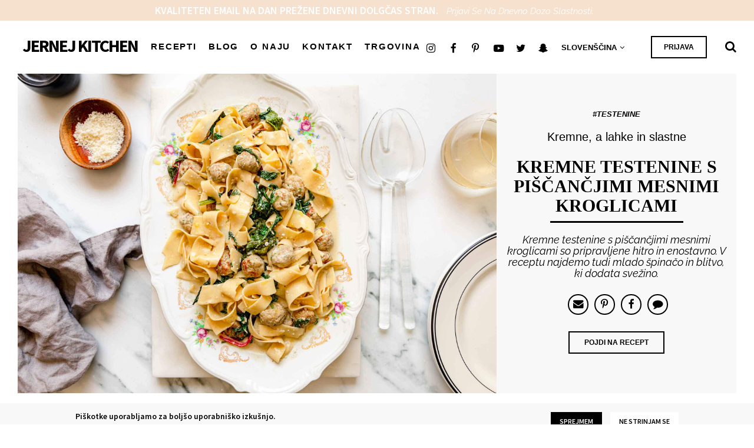

--- FILE ---
content_type: text/html; charset=utf-8
request_url: https://jernejkitchen.com/sl/recepti/kremne-testenine-s-piscancjimi-mesnimi-kroglicami
body_size: 36692
content:
<!DOCTYPE html>
<html lang="sl" dir="ltr" prefix="og: http://ogp.me/ns# article: http://ogp.me/ns/article# book: http://ogp.me/ns/book# profile: http://ogp.me/ns/profile# video: http://ogp.me/ns/video# product: http://ogp.me/ns/product# content: http://purl.org/rss/1.0/modules/content/ dc: http://purl.org/dc/terms/ foaf: http://xmlns.com/foaf/0.1/ rdfs: http://www.w3.org/2000/01/rdf-schema# sioc: http://rdfs.org/sioc/ns# sioct: http://rdfs.org/sioc/types# skos: http://www.w3.org/2004/02/skos/core# xsd: http://www.w3.org/2001/XMLSchema# schema: http://schema.org/">
<head>
  <link rel="profile" href="https://www.w3.org/1999/xhtml/vocab" />
  <meta charset="utf-8"><script type="ad7960e769c4de8581d986aa-text/javascript">(window.NREUM||(NREUM={})).init={ajax:{deny_list:["bam.nr-data.net"]},feature_flags:["soft_nav"]};(window.NREUM||(NREUM={})).loader_config={licenseKey:"3081d6f292",applicationID:"161236173",browserID:"161236508"};;/*! For license information please see nr-loader-rum-1.308.0.min.js.LICENSE.txt */
(()=>{var e,t,r={163:(e,t,r)=>{"use strict";r.d(t,{j:()=>E});var n=r(384),i=r(1741);var a=r(2555);r(860).K7.genericEvents;const s="experimental.resources",o="register",c=e=>{if(!e||"string"!=typeof e)return!1;try{document.createDocumentFragment().querySelector(e)}catch{return!1}return!0};var d=r(2614),u=r(944),l=r(8122);const f="[data-nr-mask]",g=e=>(0,l.a)(e,(()=>{const e={feature_flags:[],experimental:{allow_registered_children:!1,resources:!1},mask_selector:"*",block_selector:"[data-nr-block]",mask_input_options:{color:!1,date:!1,"datetime-local":!1,email:!1,month:!1,number:!1,range:!1,search:!1,tel:!1,text:!1,time:!1,url:!1,week:!1,textarea:!1,select:!1,password:!0}};return{ajax:{deny_list:void 0,block_internal:!0,enabled:!0,autoStart:!0},api:{get allow_registered_children(){return e.feature_flags.includes(o)||e.experimental.allow_registered_children},set allow_registered_children(t){e.experimental.allow_registered_children=t},duplicate_registered_data:!1},browser_consent_mode:{enabled:!1},distributed_tracing:{enabled:void 0,exclude_newrelic_header:void 0,cors_use_newrelic_header:void 0,cors_use_tracecontext_headers:void 0,allowed_origins:void 0},get feature_flags(){return e.feature_flags},set feature_flags(t){e.feature_flags=t},generic_events:{enabled:!0,autoStart:!0},harvest:{interval:30},jserrors:{enabled:!0,autoStart:!0},logging:{enabled:!0,autoStart:!0},metrics:{enabled:!0,autoStart:!0},obfuscate:void 0,page_action:{enabled:!0},page_view_event:{enabled:!0,autoStart:!0},page_view_timing:{enabled:!0,autoStart:!0},performance:{capture_marks:!1,capture_measures:!1,capture_detail:!0,resources:{get enabled(){return e.feature_flags.includes(s)||e.experimental.resources},set enabled(t){e.experimental.resources=t},asset_types:[],first_party_domains:[],ignore_newrelic:!0}},privacy:{cookies_enabled:!0},proxy:{assets:void 0,beacon:void 0},session:{expiresMs:d.wk,inactiveMs:d.BB},session_replay:{autoStart:!0,enabled:!1,preload:!1,sampling_rate:10,error_sampling_rate:100,collect_fonts:!1,inline_images:!1,fix_stylesheets:!0,mask_all_inputs:!0,get mask_text_selector(){return e.mask_selector},set mask_text_selector(t){c(t)?e.mask_selector="".concat(t,",").concat(f):""===t||null===t?e.mask_selector=f:(0,u.R)(5,t)},get block_class(){return"nr-block"},get ignore_class(){return"nr-ignore"},get mask_text_class(){return"nr-mask"},get block_selector(){return e.block_selector},set block_selector(t){c(t)?e.block_selector+=",".concat(t):""!==t&&(0,u.R)(6,t)},get mask_input_options(){return e.mask_input_options},set mask_input_options(t){t&&"object"==typeof t?e.mask_input_options={...t,password:!0}:(0,u.R)(7,t)}},session_trace:{enabled:!0,autoStart:!0},soft_navigations:{enabled:!0,autoStart:!0},spa:{enabled:!0,autoStart:!0},ssl:void 0,user_actions:{enabled:!0,elementAttributes:["id","className","tagName","type"]}}})());var p=r(6154),m=r(9324);let h=0;const v={buildEnv:m.F3,distMethod:m.Xs,version:m.xv,originTime:p.WN},b={consented:!1},y={appMetadata:{},get consented(){return this.session?.state?.consent||b.consented},set consented(e){b.consented=e},customTransaction:void 0,denyList:void 0,disabled:!1,harvester:void 0,isolatedBacklog:!1,isRecording:!1,loaderType:void 0,maxBytes:3e4,obfuscator:void 0,onerror:void 0,ptid:void 0,releaseIds:{},session:void 0,timeKeeper:void 0,registeredEntities:[],jsAttributesMetadata:{bytes:0},get harvestCount(){return++h}},_=e=>{const t=(0,l.a)(e,y),r=Object.keys(v).reduce((e,t)=>(e[t]={value:v[t],writable:!1,configurable:!0,enumerable:!0},e),{});return Object.defineProperties(t,r)};var w=r(5701);const x=e=>{const t=e.startsWith("http");e+="/",r.p=t?e:"https://"+e};var R=r(7836),k=r(3241);const A={accountID:void 0,trustKey:void 0,agentID:void 0,licenseKey:void 0,applicationID:void 0,xpid:void 0},S=e=>(0,l.a)(e,A),T=new Set;function E(e,t={},r,s){let{init:o,info:c,loader_config:d,runtime:u={},exposed:l=!0}=t;if(!c){const e=(0,n.pV)();o=e.init,c=e.info,d=e.loader_config}e.init=g(o||{}),e.loader_config=S(d||{}),c.jsAttributes??={},p.bv&&(c.jsAttributes.isWorker=!0),e.info=(0,a.D)(c);const f=e.init,m=[c.beacon,c.errorBeacon];T.has(e.agentIdentifier)||(f.proxy.assets&&(x(f.proxy.assets),m.push(f.proxy.assets)),f.proxy.beacon&&m.push(f.proxy.beacon),e.beacons=[...m],function(e){const t=(0,n.pV)();Object.getOwnPropertyNames(i.W.prototype).forEach(r=>{const n=i.W.prototype[r];if("function"!=typeof n||"constructor"===n)return;let a=t[r];e[r]&&!1!==e.exposed&&"micro-agent"!==e.runtime?.loaderType&&(t[r]=(...t)=>{const n=e[r](...t);return a?a(...t):n})})}(e),(0,n.US)("activatedFeatures",w.B)),u.denyList=[...f.ajax.deny_list||[],...f.ajax.block_internal?m:[]],u.ptid=e.agentIdentifier,u.loaderType=r,e.runtime=_(u),T.has(e.agentIdentifier)||(e.ee=R.ee.get(e.agentIdentifier),e.exposed=l,(0,k.W)({agentIdentifier:e.agentIdentifier,drained:!!w.B?.[e.agentIdentifier],type:"lifecycle",name:"initialize",feature:void 0,data:e.config})),T.add(e.agentIdentifier)}},384:(e,t,r)=>{"use strict";r.d(t,{NT:()=>s,US:()=>u,Zm:()=>o,bQ:()=>d,dV:()=>c,pV:()=>l});var n=r(6154),i=r(1863),a=r(1910);const s={beacon:"bam.nr-data.net",errorBeacon:"bam.nr-data.net"};function o(){return n.gm.NREUM||(n.gm.NREUM={}),void 0===n.gm.newrelic&&(n.gm.newrelic=n.gm.NREUM),n.gm.NREUM}function c(){let e=o();return e.o||(e.o={ST:n.gm.setTimeout,SI:n.gm.setImmediate||n.gm.setInterval,CT:n.gm.clearTimeout,XHR:n.gm.XMLHttpRequest,REQ:n.gm.Request,EV:n.gm.Event,PR:n.gm.Promise,MO:n.gm.MutationObserver,FETCH:n.gm.fetch,WS:n.gm.WebSocket},(0,a.i)(...Object.values(e.o))),e}function d(e,t){let r=o();r.initializedAgents??={},t.initializedAt={ms:(0,i.t)(),date:new Date},r.initializedAgents[e]=t}function u(e,t){o()[e]=t}function l(){return function(){let e=o();const t=e.info||{};e.info={beacon:s.beacon,errorBeacon:s.errorBeacon,...t}}(),function(){let e=o();const t=e.init||{};e.init={...t}}(),c(),function(){let e=o();const t=e.loader_config||{};e.loader_config={...t}}(),o()}},782:(e,t,r)=>{"use strict";r.d(t,{T:()=>n});const n=r(860).K7.pageViewTiming},860:(e,t,r)=>{"use strict";r.d(t,{$J:()=>u,K7:()=>c,P3:()=>d,XX:()=>i,Yy:()=>o,df:()=>a,qY:()=>n,v4:()=>s});const n="events",i="jserrors",a="browser/blobs",s="rum",o="browser/logs",c={ajax:"ajax",genericEvents:"generic_events",jserrors:i,logging:"logging",metrics:"metrics",pageAction:"page_action",pageViewEvent:"page_view_event",pageViewTiming:"page_view_timing",sessionReplay:"session_replay",sessionTrace:"session_trace",softNav:"soft_navigations",spa:"spa"},d={[c.pageViewEvent]:1,[c.pageViewTiming]:2,[c.metrics]:3,[c.jserrors]:4,[c.spa]:5,[c.ajax]:6,[c.sessionTrace]:7,[c.softNav]:8,[c.sessionReplay]:9,[c.logging]:10,[c.genericEvents]:11},u={[c.pageViewEvent]:s,[c.pageViewTiming]:n,[c.ajax]:n,[c.spa]:n,[c.softNav]:n,[c.metrics]:i,[c.jserrors]:i,[c.sessionTrace]:a,[c.sessionReplay]:a,[c.logging]:o,[c.genericEvents]:"ins"}},944:(e,t,r)=>{"use strict";r.d(t,{R:()=>i});var n=r(3241);function i(e,t){"function"==typeof console.debug&&(console.debug("New Relic Warning: https://github.com/newrelic/newrelic-browser-agent/blob/main/docs/warning-codes.md#".concat(e),t),(0,n.W)({agentIdentifier:null,drained:null,type:"data",name:"warn",feature:"warn",data:{code:e,secondary:t}}))}},1687:(e,t,r)=>{"use strict";r.d(t,{Ak:()=>d,Ze:()=>f,x3:()=>u});var n=r(3241),i=r(7836),a=r(3606),s=r(860),o=r(2646);const c={};function d(e,t){const r={staged:!1,priority:s.P3[t]||0};l(e),c[e].get(t)||c[e].set(t,r)}function u(e,t){e&&c[e]&&(c[e].get(t)&&c[e].delete(t),p(e,t,!1),c[e].size&&g(e))}function l(e){if(!e)throw new Error("agentIdentifier required");c[e]||(c[e]=new Map)}function f(e="",t="feature",r=!1){if(l(e),!e||!c[e].get(t)||r)return p(e,t);c[e].get(t).staged=!0,g(e)}function g(e){const t=Array.from(c[e]);t.every(([e,t])=>t.staged)&&(t.sort((e,t)=>e[1].priority-t[1].priority),t.forEach(([t])=>{c[e].delete(t),p(e,t)}))}function p(e,t,r=!0){const s=e?i.ee.get(e):i.ee,c=a.i.handlers;if(!s.aborted&&s.backlog&&c){if((0,n.W)({agentIdentifier:e,type:"lifecycle",name:"drain",feature:t}),r){const e=s.backlog[t],r=c[t];if(r){for(let t=0;e&&t<e.length;++t)m(e[t],r);Object.entries(r).forEach(([e,t])=>{Object.values(t||{}).forEach(t=>{t[0]?.on&&t[0]?.context()instanceof o.y&&t[0].on(e,t[1])})})}}s.isolatedBacklog||delete c[t],s.backlog[t]=null,s.emit("drain-"+t,[])}}function m(e,t){var r=e[1];Object.values(t[r]||{}).forEach(t=>{var r=e[0];if(t[0]===r){var n=t[1],i=e[3],a=e[2];n.apply(i,a)}})}},1738:(e,t,r)=>{"use strict";r.d(t,{U:()=>g,Y:()=>f});var n=r(3241),i=r(9908),a=r(1863),s=r(944),o=r(5701),c=r(3969),d=r(8362),u=r(860),l=r(4261);function f(e,t,r,a){const f=a||r;!f||f[e]&&f[e]!==d.d.prototype[e]||(f[e]=function(){(0,i.p)(c.xV,["API/"+e+"/called"],void 0,u.K7.metrics,r.ee),(0,n.W)({agentIdentifier:r.agentIdentifier,drained:!!o.B?.[r.agentIdentifier],type:"data",name:"api",feature:l.Pl+e,data:{}});try{return t.apply(this,arguments)}catch(e){(0,s.R)(23,e)}})}function g(e,t,r,n,s){const o=e.info;null===r?delete o.jsAttributes[t]:o.jsAttributes[t]=r,(s||null===r)&&(0,i.p)(l.Pl+n,[(0,a.t)(),t,r],void 0,"session",e.ee)}},1741:(e,t,r)=>{"use strict";r.d(t,{W:()=>a});var n=r(944),i=r(4261);class a{#e(e,...t){if(this[e]!==a.prototype[e])return this[e](...t);(0,n.R)(35,e)}addPageAction(e,t){return this.#e(i.hG,e,t)}register(e){return this.#e(i.eY,e)}recordCustomEvent(e,t){return this.#e(i.fF,e,t)}setPageViewName(e,t){return this.#e(i.Fw,e,t)}setCustomAttribute(e,t,r){return this.#e(i.cD,e,t,r)}noticeError(e,t){return this.#e(i.o5,e,t)}setUserId(e,t=!1){return this.#e(i.Dl,e,t)}setApplicationVersion(e){return this.#e(i.nb,e)}setErrorHandler(e){return this.#e(i.bt,e)}addRelease(e,t){return this.#e(i.k6,e,t)}log(e,t){return this.#e(i.$9,e,t)}start(){return this.#e(i.d3)}finished(e){return this.#e(i.BL,e)}recordReplay(){return this.#e(i.CH)}pauseReplay(){return this.#e(i.Tb)}addToTrace(e){return this.#e(i.U2,e)}setCurrentRouteName(e){return this.#e(i.PA,e)}interaction(e){return this.#e(i.dT,e)}wrapLogger(e,t,r){return this.#e(i.Wb,e,t,r)}measure(e,t){return this.#e(i.V1,e,t)}consent(e){return this.#e(i.Pv,e)}}},1863:(e,t,r)=>{"use strict";function n(){return Math.floor(performance.now())}r.d(t,{t:()=>n})},1910:(e,t,r)=>{"use strict";r.d(t,{i:()=>a});var n=r(944);const i=new Map;function a(...e){return e.every(e=>{if(i.has(e))return i.get(e);const t="function"==typeof e?e.toString():"",r=t.includes("[native code]"),a=t.includes("nrWrapper");return r||a||(0,n.R)(64,e?.name||t),i.set(e,r),r})}},2555:(e,t,r)=>{"use strict";r.d(t,{D:()=>o,f:()=>s});var n=r(384),i=r(8122);const a={beacon:n.NT.beacon,errorBeacon:n.NT.errorBeacon,licenseKey:void 0,applicationID:void 0,sa:void 0,queueTime:void 0,applicationTime:void 0,ttGuid:void 0,user:void 0,account:void 0,product:void 0,extra:void 0,jsAttributes:{},userAttributes:void 0,atts:void 0,transactionName:void 0,tNamePlain:void 0};function s(e){try{return!!e.licenseKey&&!!e.errorBeacon&&!!e.applicationID}catch(e){return!1}}const o=e=>(0,i.a)(e,a)},2614:(e,t,r)=>{"use strict";r.d(t,{BB:()=>s,H3:()=>n,g:()=>d,iL:()=>c,tS:()=>o,uh:()=>i,wk:()=>a});const n="NRBA",i="SESSION",a=144e5,s=18e5,o={STARTED:"session-started",PAUSE:"session-pause",RESET:"session-reset",RESUME:"session-resume",UPDATE:"session-update"},c={SAME_TAB:"same-tab",CROSS_TAB:"cross-tab"},d={OFF:0,FULL:1,ERROR:2}},2646:(e,t,r)=>{"use strict";r.d(t,{y:()=>n});class n{constructor(e){this.contextId=e}}},2843:(e,t,r)=>{"use strict";r.d(t,{G:()=>a,u:()=>i});var n=r(3878);function i(e,t=!1,r,i){(0,n.DD)("visibilitychange",function(){if(t)return void("hidden"===document.visibilityState&&e());e(document.visibilityState)},r,i)}function a(e,t,r){(0,n.sp)("pagehide",e,t,r)}},3241:(e,t,r)=>{"use strict";r.d(t,{W:()=>a});var n=r(6154);const i="newrelic";function a(e={}){try{n.gm.dispatchEvent(new CustomEvent(i,{detail:e}))}catch(e){}}},3606:(e,t,r)=>{"use strict";r.d(t,{i:()=>a});var n=r(9908);a.on=s;var i=a.handlers={};function a(e,t,r,a){s(a||n.d,i,e,t,r)}function s(e,t,r,i,a){a||(a="feature"),e||(e=n.d);var s=t[a]=t[a]||{};(s[r]=s[r]||[]).push([e,i])}},3878:(e,t,r)=>{"use strict";function n(e,t){return{capture:e,passive:!1,signal:t}}function i(e,t,r=!1,i){window.addEventListener(e,t,n(r,i))}function a(e,t,r=!1,i){document.addEventListener(e,t,n(r,i))}r.d(t,{DD:()=>a,jT:()=>n,sp:()=>i})},3969:(e,t,r)=>{"use strict";r.d(t,{TZ:()=>n,XG:()=>o,rs:()=>i,xV:()=>s,z_:()=>a});const n=r(860).K7.metrics,i="sm",a="cm",s="storeSupportabilityMetrics",o="storeEventMetrics"},4234:(e,t,r)=>{"use strict";r.d(t,{W:()=>a});var n=r(7836),i=r(1687);class a{constructor(e,t){this.agentIdentifier=e,this.ee=n.ee.get(e),this.featureName=t,this.blocked=!1}deregisterDrain(){(0,i.x3)(this.agentIdentifier,this.featureName)}}},4261:(e,t,r)=>{"use strict";r.d(t,{$9:()=>d,BL:()=>o,CH:()=>g,Dl:()=>_,Fw:()=>y,PA:()=>h,Pl:()=>n,Pv:()=>k,Tb:()=>l,U2:()=>a,V1:()=>R,Wb:()=>x,bt:()=>b,cD:()=>v,d3:()=>w,dT:()=>c,eY:()=>p,fF:()=>f,hG:()=>i,k6:()=>s,nb:()=>m,o5:()=>u});const n="api-",i="addPageAction",a="addToTrace",s="addRelease",o="finished",c="interaction",d="log",u="noticeError",l="pauseReplay",f="recordCustomEvent",g="recordReplay",p="register",m="setApplicationVersion",h="setCurrentRouteName",v="setCustomAttribute",b="setErrorHandler",y="setPageViewName",_="setUserId",w="start",x="wrapLogger",R="measure",k="consent"},5289:(e,t,r)=>{"use strict";r.d(t,{GG:()=>s,Qr:()=>c,sB:()=>o});var n=r(3878),i=r(6389);function a(){return"undefined"==typeof document||"complete"===document.readyState}function s(e,t){if(a())return e();const r=(0,i.J)(e),s=setInterval(()=>{a()&&(clearInterval(s),r())},500);(0,n.sp)("load",r,t)}function o(e){if(a())return e();(0,n.DD)("DOMContentLoaded",e)}function c(e){if(a())return e();(0,n.sp)("popstate",e)}},5607:(e,t,r)=>{"use strict";r.d(t,{W:()=>n});const n=(0,r(9566).bz)()},5701:(e,t,r)=>{"use strict";r.d(t,{B:()=>a,t:()=>s});var n=r(3241);const i=new Set,a={};function s(e,t){const r=t.agentIdentifier;a[r]??={},e&&"object"==typeof e&&(i.has(r)||(t.ee.emit("rumresp",[e]),a[r]=e,i.add(r),(0,n.W)({agentIdentifier:r,loaded:!0,drained:!0,type:"lifecycle",name:"load",feature:void 0,data:e})))}},6154:(e,t,r)=>{"use strict";r.d(t,{OF:()=>c,RI:()=>i,WN:()=>u,bv:()=>a,eN:()=>l,gm:()=>s,mw:()=>o,sb:()=>d});var n=r(1863);const i="undefined"!=typeof window&&!!window.document,a="undefined"!=typeof WorkerGlobalScope&&("undefined"!=typeof self&&self instanceof WorkerGlobalScope&&self.navigator instanceof WorkerNavigator||"undefined"!=typeof globalThis&&globalThis instanceof WorkerGlobalScope&&globalThis.navigator instanceof WorkerNavigator),s=i?window:"undefined"!=typeof WorkerGlobalScope&&("undefined"!=typeof self&&self instanceof WorkerGlobalScope&&self||"undefined"!=typeof globalThis&&globalThis instanceof WorkerGlobalScope&&globalThis),o=Boolean("hidden"===s?.document?.visibilityState),c=/iPad|iPhone|iPod/.test(s.navigator?.userAgent),d=c&&"undefined"==typeof SharedWorker,u=((()=>{const e=s.navigator?.userAgent?.match(/Firefox[/\s](\d+\.\d+)/);Array.isArray(e)&&e.length>=2&&e[1]})(),Date.now()-(0,n.t)()),l=()=>"undefined"!=typeof PerformanceNavigationTiming&&s?.performance?.getEntriesByType("navigation")?.[0]?.responseStart},6389:(e,t,r)=>{"use strict";function n(e,t=500,r={}){const n=r?.leading||!1;let i;return(...r)=>{n&&void 0===i&&(e.apply(this,r),i=setTimeout(()=>{i=clearTimeout(i)},t)),n||(clearTimeout(i),i=setTimeout(()=>{e.apply(this,r)},t))}}function i(e){let t=!1;return(...r)=>{t||(t=!0,e.apply(this,r))}}r.d(t,{J:()=>i,s:()=>n})},6630:(e,t,r)=>{"use strict";r.d(t,{T:()=>n});const n=r(860).K7.pageViewEvent},7699:(e,t,r)=>{"use strict";r.d(t,{It:()=>a,KC:()=>o,No:()=>i,qh:()=>s});var n=r(860);const i=16e3,a=1e6,s="SESSION_ERROR",o={[n.K7.logging]:!0,[n.K7.genericEvents]:!1,[n.K7.jserrors]:!1,[n.K7.ajax]:!1}},7836:(e,t,r)=>{"use strict";r.d(t,{P:()=>o,ee:()=>c});var n=r(384),i=r(8990),a=r(2646),s=r(5607);const o="nr@context:".concat(s.W),c=function e(t,r){var n={},s={},u={},l=!1;try{l=16===r.length&&d.initializedAgents?.[r]?.runtime.isolatedBacklog}catch(e){}var f={on:p,addEventListener:p,removeEventListener:function(e,t){var r=n[e];if(!r)return;for(var i=0;i<r.length;i++)r[i]===t&&r.splice(i,1)},emit:function(e,r,n,i,a){!1!==a&&(a=!0);if(c.aborted&&!i)return;t&&a&&t.emit(e,r,n);var o=g(n);m(e).forEach(e=>{e.apply(o,r)});var d=v()[s[e]];d&&d.push([f,e,r,o]);return o},get:h,listeners:m,context:g,buffer:function(e,t){const r=v();if(t=t||"feature",f.aborted)return;Object.entries(e||{}).forEach(([e,n])=>{s[n]=t,t in r||(r[t]=[])})},abort:function(){f._aborted=!0,Object.keys(f.backlog).forEach(e=>{delete f.backlog[e]})},isBuffering:function(e){return!!v()[s[e]]},debugId:r,backlog:l?{}:t&&"object"==typeof t.backlog?t.backlog:{},isolatedBacklog:l};return Object.defineProperty(f,"aborted",{get:()=>{let e=f._aborted||!1;return e||(t&&(e=t.aborted),e)}}),f;function g(e){return e&&e instanceof a.y?e:e?(0,i.I)(e,o,()=>new a.y(o)):new a.y(o)}function p(e,t){n[e]=m(e).concat(t)}function m(e){return n[e]||[]}function h(t){return u[t]=u[t]||e(f,t)}function v(){return f.backlog}}(void 0,"globalEE"),d=(0,n.Zm)();d.ee||(d.ee=c)},8122:(e,t,r)=>{"use strict";r.d(t,{a:()=>i});var n=r(944);function i(e,t){try{if(!e||"object"!=typeof e)return(0,n.R)(3);if(!t||"object"!=typeof t)return(0,n.R)(4);const r=Object.create(Object.getPrototypeOf(t),Object.getOwnPropertyDescriptors(t)),a=0===Object.keys(r).length?e:r;for(let s in a)if(void 0!==e[s])try{if(null===e[s]){r[s]=null;continue}Array.isArray(e[s])&&Array.isArray(t[s])?r[s]=Array.from(new Set([...e[s],...t[s]])):"object"==typeof e[s]&&"object"==typeof t[s]?r[s]=i(e[s],t[s]):r[s]=e[s]}catch(e){r[s]||(0,n.R)(1,e)}return r}catch(e){(0,n.R)(2,e)}}},8362:(e,t,r)=>{"use strict";r.d(t,{d:()=>a});var n=r(9566),i=r(1741);class a extends i.W{agentIdentifier=(0,n.LA)(16)}},8374:(e,t,r)=>{r.nc=(()=>{try{return document?.currentScript?.nonce}catch(e){}return""})()},8990:(e,t,r)=>{"use strict";r.d(t,{I:()=>i});var n=Object.prototype.hasOwnProperty;function i(e,t,r){if(n.call(e,t))return e[t];var i=r();if(Object.defineProperty&&Object.keys)try{return Object.defineProperty(e,t,{value:i,writable:!0,enumerable:!1}),i}catch(e){}return e[t]=i,i}},9324:(e,t,r)=>{"use strict";r.d(t,{F3:()=>i,Xs:()=>a,xv:()=>n});const n="1.308.0",i="PROD",a="CDN"},9566:(e,t,r)=>{"use strict";r.d(t,{LA:()=>o,bz:()=>s});var n=r(6154);const i="xxxxxxxx-xxxx-4xxx-yxxx-xxxxxxxxxxxx";function a(e,t){return e?15&e[t]:16*Math.random()|0}function s(){const e=n.gm?.crypto||n.gm?.msCrypto;let t,r=0;return e&&e.getRandomValues&&(t=e.getRandomValues(new Uint8Array(30))),i.split("").map(e=>"x"===e?a(t,r++).toString(16):"y"===e?(3&a()|8).toString(16):e).join("")}function o(e){const t=n.gm?.crypto||n.gm?.msCrypto;let r,i=0;t&&t.getRandomValues&&(r=t.getRandomValues(new Uint8Array(e)));const s=[];for(var o=0;o<e;o++)s.push(a(r,i++).toString(16));return s.join("")}},9908:(e,t,r)=>{"use strict";r.d(t,{d:()=>n,p:()=>i});var n=r(7836).ee.get("handle");function i(e,t,r,i,a){a?(a.buffer([e],i),a.emit(e,t,r)):(n.buffer([e],i),n.emit(e,t,r))}}},n={};function i(e){var t=n[e];if(void 0!==t)return t.exports;var a=n[e]={exports:{}};return r[e](a,a.exports,i),a.exports}i.m=r,i.d=(e,t)=>{for(var r in t)i.o(t,r)&&!i.o(e,r)&&Object.defineProperty(e,r,{enumerable:!0,get:t[r]})},i.f={},i.e=e=>Promise.all(Object.keys(i.f).reduce((t,r)=>(i.f[r](e,t),t),[])),i.u=e=>"nr-rum-1.308.0.min.js",i.o=(e,t)=>Object.prototype.hasOwnProperty.call(e,t),e={},t="NRBA-1.308.0.PROD:",i.l=(r,n,a,s)=>{if(e[r])e[r].push(n);else{var o,c;if(void 0!==a)for(var d=document.getElementsByTagName("script"),u=0;u<d.length;u++){var l=d[u];if(l.getAttribute("src")==r||l.getAttribute("data-webpack")==t+a){o=l;break}}if(!o){c=!0;var f={296:"sha512-+MIMDsOcckGXa1EdWHqFNv7P+JUkd5kQwCBr3KE6uCvnsBNUrdSt4a/3/L4j4TxtnaMNjHpza2/erNQbpacJQA=="};(o=document.createElement("script")).charset="utf-8",i.nc&&o.setAttribute("nonce",i.nc),o.setAttribute("data-webpack",t+a),o.src=r,0!==o.src.indexOf(window.location.origin+"/")&&(o.crossOrigin="anonymous"),f[s]&&(o.integrity=f[s])}e[r]=[n];var g=(t,n)=>{o.onerror=o.onload=null,clearTimeout(p);var i=e[r];if(delete e[r],o.parentNode&&o.parentNode.removeChild(o),i&&i.forEach(e=>e(n)),t)return t(n)},p=setTimeout(g.bind(null,void 0,{type:"timeout",target:o}),12e4);o.onerror=g.bind(null,o.onerror),o.onload=g.bind(null,o.onload),c&&document.head.appendChild(o)}},i.r=e=>{"undefined"!=typeof Symbol&&Symbol.toStringTag&&Object.defineProperty(e,Symbol.toStringTag,{value:"Module"}),Object.defineProperty(e,"__esModule",{value:!0})},i.p="https://js-agent.newrelic.com/",(()=>{var e={374:0,840:0};i.f.j=(t,r)=>{var n=i.o(e,t)?e[t]:void 0;if(0!==n)if(n)r.push(n[2]);else{var a=new Promise((r,i)=>n=e[t]=[r,i]);r.push(n[2]=a);var s=i.p+i.u(t),o=new Error;i.l(s,r=>{if(i.o(e,t)&&(0!==(n=e[t])&&(e[t]=void 0),n)){var a=r&&("load"===r.type?"missing":r.type),s=r&&r.target&&r.target.src;o.message="Loading chunk "+t+" failed: ("+a+": "+s+")",o.name="ChunkLoadError",o.type=a,o.request=s,n[1](o)}},"chunk-"+t,t)}};var t=(t,r)=>{var n,a,[s,o,c]=r,d=0;if(s.some(t=>0!==e[t])){for(n in o)i.o(o,n)&&(i.m[n]=o[n]);if(c)c(i)}for(t&&t(r);d<s.length;d++)a=s[d],i.o(e,a)&&e[a]&&e[a][0](),e[a]=0},r=self["webpackChunk:NRBA-1.308.0.PROD"]=self["webpackChunk:NRBA-1.308.0.PROD"]||[];r.forEach(t.bind(null,0)),r.push=t.bind(null,r.push.bind(r))})(),(()=>{"use strict";i(8374);var e=i(8362),t=i(860);const r=Object.values(t.K7);var n=i(163);var a=i(9908),s=i(1863),o=i(4261),c=i(1738);var d=i(1687),u=i(4234),l=i(5289),f=i(6154),g=i(944),p=i(384);const m=e=>f.RI&&!0===e?.privacy.cookies_enabled;function h(e){return!!(0,p.dV)().o.MO&&m(e)&&!0===e?.session_trace.enabled}var v=i(6389),b=i(7699);class y extends u.W{constructor(e,t){super(e.agentIdentifier,t),this.agentRef=e,this.abortHandler=void 0,this.featAggregate=void 0,this.loadedSuccessfully=void 0,this.onAggregateImported=new Promise(e=>{this.loadedSuccessfully=e}),this.deferred=Promise.resolve(),!1===e.init[this.featureName].autoStart?this.deferred=new Promise((t,r)=>{this.ee.on("manual-start-all",(0,v.J)(()=>{(0,d.Ak)(e.agentIdentifier,this.featureName),t()}))}):(0,d.Ak)(e.agentIdentifier,t)}importAggregator(e,t,r={}){if(this.featAggregate)return;const n=async()=>{let n;await this.deferred;try{if(m(e.init)){const{setupAgentSession:t}=await i.e(296).then(i.bind(i,3305));n=t(e)}}catch(e){(0,g.R)(20,e),this.ee.emit("internal-error",[e]),(0,a.p)(b.qh,[e],void 0,this.featureName,this.ee)}try{if(!this.#t(this.featureName,n,e.init))return(0,d.Ze)(this.agentIdentifier,this.featureName),void this.loadedSuccessfully(!1);const{Aggregate:i}=await t();this.featAggregate=new i(e,r),e.runtime.harvester.initializedAggregates.push(this.featAggregate),this.loadedSuccessfully(!0)}catch(e){(0,g.R)(34,e),this.abortHandler?.(),(0,d.Ze)(this.agentIdentifier,this.featureName,!0),this.loadedSuccessfully(!1),this.ee&&this.ee.abort()}};f.RI?(0,l.GG)(()=>n(),!0):n()}#t(e,r,n){if(this.blocked)return!1;switch(e){case t.K7.sessionReplay:return h(n)&&!!r;case t.K7.sessionTrace:return!!r;default:return!0}}}var _=i(6630),w=i(2614),x=i(3241);class R extends y{static featureName=_.T;constructor(e){var t;super(e,_.T),this.setupInspectionEvents(e.agentIdentifier),t=e,(0,c.Y)(o.Fw,function(e,r){"string"==typeof e&&("/"!==e.charAt(0)&&(e="/"+e),t.runtime.customTransaction=(r||"http://custom.transaction")+e,(0,a.p)(o.Pl+o.Fw,[(0,s.t)()],void 0,void 0,t.ee))},t),this.importAggregator(e,()=>i.e(296).then(i.bind(i,3943)))}setupInspectionEvents(e){const t=(t,r)=>{t&&(0,x.W)({agentIdentifier:e,timeStamp:t.timeStamp,loaded:"complete"===t.target.readyState,type:"window",name:r,data:t.target.location+""})};(0,l.sB)(e=>{t(e,"DOMContentLoaded")}),(0,l.GG)(e=>{t(e,"load")}),(0,l.Qr)(e=>{t(e,"navigate")}),this.ee.on(w.tS.UPDATE,(t,r)=>{(0,x.W)({agentIdentifier:e,type:"lifecycle",name:"session",data:r})})}}class k extends e.d{constructor(e){var t;(super(),f.gm)?(this.features={},(0,p.bQ)(this.agentIdentifier,this),this.desiredFeatures=new Set(e.features||[]),this.desiredFeatures.add(R),(0,n.j)(this,e,e.loaderType||"agent"),t=this,(0,c.Y)(o.cD,function(e,r,n=!1){if("string"==typeof e){if(["string","number","boolean"].includes(typeof r)||null===r)return(0,c.U)(t,e,r,o.cD,n);(0,g.R)(40,typeof r)}else(0,g.R)(39,typeof e)},t),function(e){(0,c.Y)(o.Dl,function(t,r=!1){if("string"!=typeof t&&null!==t)return void(0,g.R)(41,typeof t);const n=e.info.jsAttributes["enduser.id"];r&&null!=n&&n!==t?(0,a.p)(o.Pl+"setUserIdAndResetSession",[t],void 0,"session",e.ee):(0,c.U)(e,"enduser.id",t,o.Dl,!0)},e)}(this),function(e){(0,c.Y)(o.nb,function(t){if("string"==typeof t||null===t)return(0,c.U)(e,"application.version",t,o.nb,!1);(0,g.R)(42,typeof t)},e)}(this),function(e){(0,c.Y)(o.d3,function(){e.ee.emit("manual-start-all")},e)}(this),function(e){(0,c.Y)(o.Pv,function(t=!0){if("boolean"==typeof t){if((0,a.p)(o.Pl+o.Pv,[t],void 0,"session",e.ee),e.runtime.consented=t,t){const t=e.features.page_view_event;t.onAggregateImported.then(e=>{const r=t.featAggregate;e&&!r.sentRum&&r.sendRum()})}}else(0,g.R)(65,typeof t)},e)}(this),this.run()):(0,g.R)(21)}get config(){return{info:this.info,init:this.init,loader_config:this.loader_config,runtime:this.runtime}}get api(){return this}run(){try{const e=function(e){const t={};return r.forEach(r=>{t[r]=!!e[r]?.enabled}),t}(this.init),n=[...this.desiredFeatures];n.sort((e,r)=>t.P3[e.featureName]-t.P3[r.featureName]),n.forEach(r=>{if(!e[r.featureName]&&r.featureName!==t.K7.pageViewEvent)return;if(r.featureName===t.K7.spa)return void(0,g.R)(67);const n=function(e){switch(e){case t.K7.ajax:return[t.K7.jserrors];case t.K7.sessionTrace:return[t.K7.ajax,t.K7.pageViewEvent];case t.K7.sessionReplay:return[t.K7.sessionTrace];case t.K7.pageViewTiming:return[t.K7.pageViewEvent];default:return[]}}(r.featureName).filter(e=>!(e in this.features));n.length>0&&(0,g.R)(36,{targetFeature:r.featureName,missingDependencies:n}),this.features[r.featureName]=new r(this)})}catch(e){(0,g.R)(22,e);for(const e in this.features)this.features[e].abortHandler?.();const t=(0,p.Zm)();delete t.initializedAgents[this.agentIdentifier]?.features,delete this.sharedAggregator;return t.ee.get(this.agentIdentifier).abort(),!1}}}var A=i(2843),S=i(782);class T extends y{static featureName=S.T;constructor(e){super(e,S.T),f.RI&&((0,A.u)(()=>(0,a.p)("docHidden",[(0,s.t)()],void 0,S.T,this.ee),!0),(0,A.G)(()=>(0,a.p)("winPagehide",[(0,s.t)()],void 0,S.T,this.ee)),this.importAggregator(e,()=>i.e(296).then(i.bind(i,2117))))}}var E=i(3969);class I extends y{static featureName=E.TZ;constructor(e){super(e,E.TZ),f.RI&&document.addEventListener("securitypolicyviolation",e=>{(0,a.p)(E.xV,["Generic/CSPViolation/Detected"],void 0,this.featureName,this.ee)}),this.importAggregator(e,()=>i.e(296).then(i.bind(i,9623)))}}new k({features:[R,T,I],loaderType:"lite"})})()})();</script>
  <meta name="viewport" content="width=device-width, initial-scale=1.0">
  <!--[if IE]><![endif]-->
<link rel="preconnect" href="//pagead2.googlesyndication.com" />
<link rel="dns-prefetch" href="//pagead2.googlesyndication.com" />
<link rel="preconnect" href="//fonts.gstatic.com" crossorigin="" />
<link rel="dns-prefetch" href="//fonts.gstatic.com" />
<link rel="preconnect" href="//code.jquery.com" />
<link rel="dns-prefetch" href="//code.jquery.com" />
<link rel="preconnect" href="//www.google-analytics.com" />
<link rel="dns-prefetch" href="//www.google-analytics.com" />
<link rel="preconnect" href="//cdn.jsdelivr.net" />
<link rel="dns-prefetch" href="//cdn.jsdelivr.net" />
<link rel="preconnect" href="//stats.g.doubleclick.net" />
<link rel="dns-prefetch" href="//stats.g.doubleclick.net" />
<meta http-equiv="Content-Type" content="text/html; charset=utf-8" />
<meta http-equiv="x-dns-prefetch-control" content="on" />
<link rel="dns-prefetch" href="//cdn.jsdelivr.net" />
<link rel="dns-prefetch" href="//" />
<!--[if IE 9]>
<link rel="prefetch" href="//cdn.jsdelivr.net" />
<link rel="prefetch" href="//" />
<![endif]-->
<script type="application/ld+json">{
        "@context": "http://schema.org",
        "@type": "Recipe",
         "publisher": {
        "@type": "Organization",
        "name": "Jernej Kitchen",
        "logo": {
            "@type": "ImageObject",
            "url": "https://jernejkitchen.com/sites/all/themes/jernejkitchenR/images/logo/logo_web_jernejkitchen_150x.png",
            "width": 150,
            "height": 30
          }
        },
        "author": {
              "@type": "Person",
              "name": "Jernej Kitchen"
        },
        "name": "Kremne testenine s piščančjimi mesnimi kroglicami",
        "description": "Kremne testenine s piščančjimi mesnimi kroglicami so pripravljene hitro in enostavno. V receptu najdemo tudi mlado špinačo in blitvo, ki dodata svežino.",
        "url": "https://jernejkitchen.com/sl/recepti/kremne-testenine-s-piscancjimi-mesnimi-kroglicami",
        "image": ["https://jernejkitchen.com/sites/default/files/styles/google_recipe_cards_1x1/public/chicken-meatballs-pasta-04-jernejkitchen.jpg?itok=ilwUVNa4",
            "https://jernejkitchen.com/sites/default/files/styles/google_recipe_cards_4x3/public/chicken-meatballs-pasta-04-jernejkitchen.jpg?itok=0k_Ftqd4",
            "https://jernejkitchen.com/sites/default/files/styles/google_recipe_cards_16x9/public/chicken-meatballs-pasta-04-jernejkitchen.jpg?itok=AYhSmMl_",
            "https://jernejkitchen.com/sites/default/files/chicken-meatballs-pasta-04-jernejkitchen.jpg"],
        "recipeIngredient": [
          "400 g mletega piščančjega (ali puranjega) mesa ",
          "  1/2 čebule, sesekljane ",
          "  1 vejica rožmarina ",
          "  1 žlica sesekljanega peteršilja ",
          "  1 žlica naribanega parmezana ",
          "  3 žlice drobtin ",
          "  1 jajce ",
          "1 tbsp olivnega olja ",
          "1 tsp masla ",
          "  1/2 čebule, sesekljane ",
          "  2 stroka česna ",
          "1 tsp moke ",
          "1 tsp dijonske gorčice ",
          "200 ml sladke smetane ",
          "250 ml piščančje jušne osnove ",
          "250 g mešanice mlade špinače, mladega ohrovta, mlade blitve (ali samo špinača) ",
          "  1/2 čajne žličke mletega muškatnega oreščka ",
          "300 g širokih rezancev ali tagliatelle "
        ],
        "recipeInstructions":[{"@type": "HowToStep", "text": "Najprej naredimo mesne kroglice. V skledi premešamo mleto piščančje (ali puranje) meso. Dodamo sesekljano čebulo, sesekljan rožmarin, peteršilj, parmezan, drobtine, jajce ter začinimo s soljo in poprom. Z žličko zajamemo nekaj zmesi in oblikujemo v majhno kroglico. Te pa položimo na večji pekač ali krožnik. Iz mase dobimo približno 50 kroglic (premera približno dva centimetra)."} ,{"@type": "HowToStep", "text": "Tefal Unlimited ponev (28 cm) damo na zmeren ogenj. Ko se signal obarva temno rdeče, pričnemo s kuhanjem. Dodamo olivno olje in toliko kroglic, da lahko vse kroglice pečemo v eni plasti. Redno obračamo kroglice, da se enakomerno zapečejo, približno 5 minut. Ko so kroglice zlato rjavo zapečene, jih prestavimo na krožnik."} ,{"@type": "HowToStep", "text": "V isto ponev dodamo maslo. Ko se stopi, dodamo sesekljano čebulo, sesekljan česen in moko. Na šibkem ognju med rednim mešanjem 5 minut, da se zelenjava zmehča. Dodamo dijonsko gorčico, sladko smetano in piščančjo jušno osnovo. Počakamo, da mešanica zavre, nato dodamo mešanico mlade špinače, mlade blitve in mladega ohrovta. Kuhamo tako dolgo, da zelenjava uvene, približno 2 minuti. Dodamo popečene mesne kroglice z vsemi sokovi od pečenja. Začinimo s soljo, poprom in muškatnim oreščkom. Kuhamo 2 - 3 minute."} ,{"@type": "HowToStep", "text": "Cook Eat lonec Tefal pristavimo na močan ogenj. Dodamo vodo in jo solimo. Ko voda zavre, vanjo stresemo široke rezance in kuhamo po navodilih iz embalaže, oziroma do al dente."} ,{"@type": "HowToStep", "text": "Odcejene testenine stresemo v ponev k mesnim kroglicam in dobro premešamo. Tik preden postrežemo, poljubno dodamo še sveže nastrgan parmezan in malo limoninega soka."}
        ],
        "prepTime": "PT15M",
        "totalTime": "PT35M",
        "datePublished":"2024-06-29T08:52:05+02:00" ,
        "recipeCategory":"Testenine",
        "recipeCuisine":"Slovenska",
        "keywords": "perutnina, testenine, nedeljsko kosilo, glavna jed, hitri obroki, kosilo, široki rezanci, mleto piščančje meso, blitva, špinača, ohrovt",
        "recipeYield": " za 6 oseb "
        ,
    "aggregateRating": {
              "@type": "AggregateRating",
              "ratingValue": "5",
              "reviewCount": "3"
          },
    "nutrition": {
        "servingSize": "6",
        "calories": "378",
        "sugarContent": "2.4 g",
        "sodiumContent": "332 mg",
        "fatContent": "24 g",
        "saturatedFatContent": "11g",
        "transFatContent": "0.5 g",
        "carbohydrateContent": "20 g",
        "fiberContent": "1.4 g",
        "proteinContent": "23 g",
        "cholesterolContent": "158 mg",
        "@type": "nutritionInformation"
        },
    "video": [
         {
        "@context": "http://schema.org",
        "@type": "VideoObject",
        "name": "Kremne testenine s piščančjimi mesnimi kroglicami",
        "description": "This is how you make a Kremne testenine s piščančjimi mesnimi kroglicami" ,
        "contentUrl": "https://youtu.be/hw0jAUtct-s?si=c6iW-Uup9wSWrRPg",
         "thumbnailUrl": [
          "https://jernejkitchen.com/sites/default/files/video_embed_field_thumbnails/youtube/hw0jAUtct-s.jpg"
      ],
      "uploadDate": "2024-06-29T08:52:05+02:00"
       }
      ]
      }</script>
<script type="application/ld+json">{
        "@context": "http://schema.org",
        "@type": "VideoObject",
        "publisher": {
        "@type": "Organization",
        "name": "Jernej Kitchen",
        "url": "https://jernejkitchen.com/sl",
        "logo": {
            "@type": "ImageObject",
            "url": "https://jernejkitchen.com/sites/all/themes/jernejkitchenR/images/logo/logo_web_jernejkitchen_150x.png",
            "width": 150,
            "height": 30
          }
        },
         "author": {
              "@type": "Person",
              "name": "Jernej Kitchen"
          },
          "datePublished":"2024-06-29T08:52:05+02:00" ,
          "image": "https://jernejkitchen.com/sites/default/files/chicken-meatballs-pasta-04-jernejkitchen.jpg",
          "keywords": "perutnina, testenine, nedeljsko kosilo, glavna jed, hitri obroki, kosilo, široki rezanci, mleto piščančje meso, blitva, špinača, ohrovt",
          "name": "Kremne testenine s piščančjimi mesnimi kroglicami",
        "description": "This is how you make a Kremne testenine s piščančjimi mesnimi kroglicami" ,
        "contentUrl": "https://youtu.be/hw0jAUtct-s?si=c6iW-Uup9wSWrRPg",
         "thumbnailUrl": [
          "https://jernejkitchen.com/sites/default/files/video_embed_field_thumbnails/youtube/hw0jAUtct-s.jpg"
      ],
      "uploadDate": "2024-06-29T08:52:05+02:00"
    
      }</script>
<meta name="description" content="Kremne testenine s piščančjimi mesnimi kroglicami so pripravljene hitro in enostavno. V receptu najdemo tudi mlado špinačo in blitvo, ki dodata svežino." />
<meta name="keywords" content="piščančje mesne kroglice, mesne kroglice, testenine z mesnimi kroglicami, testenine s špinačo" />
<meta name="generator" content="Drupal 7 (https://www.drupal.org)" />
<link rel="canonical" href="https://jernejkitchen.com/sl/recepti/kremne-testenine-s-piscancjimi-mesnimi-kroglicami" />
<link rel="shortlink" href="https://jernejkitchen.com/sl/node/1827" />
<meta property="og:site_name" content="Jernej Kitchen" />
<meta property="og:title" content="Kremne testenine s piščančjimi mesnimi kroglicami" />
<meta property="og:type" content="article" />
<meta property="og:url" content="https://jernejkitchen.com/sl/recepti/kremne-testenine-s-piscancjimi-mesnimi-kroglicami" />
<meta property="og:description" content="Kremne testenine s piščančjimi mesnimi kroglicami so pripravljene hitro in enostavno. V receptu najdemo tudi mlado špinačo in blitvo, ki dodata svežino." />
<meta property="og:updated_time" content="2024-06-29T13:10:45+02:00" />
<meta property="og:image" content="https://jernejkitchen.com/sites/default/files/styles/recipe_headerbreakpoints_theme_jernejkitchenr_screen-md-max_2x/public/chicken-meatballs-pasta-04-jernejkitchen.jpg?itok=kCvA5P13" />
<meta property="og:image:url" content="https://jernejkitchen.com/sites/default/files/chicken-meatballs-pasta-04-jernejkitchen.jpg" />
<meta property="og:image:type" content="image/jpeg" />
<meta property="og:image:width" content="1982" />
<meta property="og:image:height" content="1321" />
<meta property="article:tag" content="perutnina" />
<meta property="article:tag" content="testenine" />
<meta property="article:tag" content="nedeljsko kosilo" />
<meta property="article:tag" content="glavna jed" />
<meta property="article:tag" content="hitri obroki" />
<meta property="article:tag" content="kosilo" />
<meta property="article:tag" content="široki rezanci" />
<meta property="article:tag" content="mleto piščančje meso" />
<meta property="article:tag" content="blitva" />
<meta property="article:tag" content="špinača" />
<meta property="article:tag" content="ohrovt" />
<meta property="article:published_time" content="2024-06-29T08:52:05+02:00" />
<meta property="article:modified_time" content="2024-06-29T13:10:45+02:00" />
<link rel="alternate" hreflang="x-default" href="https://jernejkitchen.com/sl/recepti/kremne-testenine-s-piscancjimi-mesnimi-kroglicami" />
<script async src="//pagead2.googlesyndication.com/pagead/js/adsbygoogle.js" type="ad7960e769c4de8581d986aa-text/javascript"></script>
<script type="ad7960e769c4de8581d986aa-text/javascript">
  (adsbygoogle = window.adsbygoogle || []).push({
    google_ad_client: "ca-pub-2162966693019514",
    enable_page_level_ads: true,
    overlays: {bottom: true}
  });
</script><link rel="alternate" hreflang="en" href="https://jernejkitchen.com/recipes/creamy-chicken-meatball-pasta-greens" />
  <title>Kremne testenine s piščančjimi mesnimi kroglicami | Jernej Kitchen</title>
  <script type="ad7960e769c4de8581d986aa-text/javascript">
<!--//--><![CDATA[//><!--
for(var fonts=document.cookie.split("advaggf"),i=0;i<fonts.length;i++){var font=fonts[i].split("="),pos=font[0].indexOf("ont_");-1!==pos&&(window.document.documentElement.className+=" "+font[0].substr(4).replace(/[^a-zA-Z0-9\-]/g,""))}if(void 0!==Storage){fonts=JSON.parse(localStorage.getItem("advagg_fonts"));var current_time=(new Date).getTime();for(var key in fonts)fonts[key]>=current_time&&(window.document.documentElement.className+=" "+key.replace(/[^a-zA-Z0-9\-]/g,""))}
//--><!]]>
</script>
<link type="text/css" rel="stylesheet" href="https://cdn.jsdelivr.net/fancybox/2.1.5/jquery.fancybox.min.css" media="all" />
<link type="text/css" rel="stylesheet" href="//cdn.jsdelivr.net/bootstrap/3.3.5/css/bootstrap.min.css" media="all" />
<style>
/* <![CDATA[ */
@font-face{font-family:'Old Standard TT';font-style:italic;font-weight:400;src:url(https://fonts.gstatic.com/l/font?kit=MwQsbh3o1vLImiwAVvYawgcf2eVer2q0bHU&skey=308f26f9fad19839&v=v22) format('woff'),url(https://fonts.gstatic.com/s/oldstandardtt/v22/MwQsbh3o1vLImiwAVvYawgcf2eVer2q0bHY.ttf) format('truetype');}@font-face{font-family:'Old Standard TT';font-style:normal;font-weight:400;src:url(https://fonts.gstatic.com/l/font?kit=MwQubh3o1vLImiwAVvYawgcf2eVepFq-&skey=f1cef4e9ada09fef&v=v22) format('woff'),url(https://fonts.gstatic.com/s/oldstandardtt/v22/MwQubh3o1vLImiwAVvYawgcf2eVepFq9.ttf) format('truetype');}@font-face{font-family:'Old Standard TT';font-style:normal;font-weight:700;src:url(https://fonts.gstatic.com/l/font?kit=MwQrbh3o1vLImiwAVvYawgcf2eVWEX-tRVZZ&skey=1bf619948ec3c1a3&v=v22) format('woff'),url(https://fonts.gstatic.com/s/oldstandardtt/v22/MwQrbh3o1vLImiwAVvYawgcf2eVWEX-tRVZa.ttf) format('truetype');}@font-face{font-family:'Open Sans';font-style:italic;font-weight:400;src:url(https://fonts.gstatic.com/l/font?kit=memQYaGs126MiZpBA-UFUIcVXSCEkx2cmqvXlWq8tWZ0Pw86hd0Rk8ZkWV4exg&skey=743457fe2cc29280&v=v44) format('woff'),url(https://fonts.gstatic.com/s/opensans/v44/memQYaGs126MiZpBA-UFUIcVXSCEkx2cmqvXlWq8tWZ0Pw86hd0Rk8ZkWV4exQ.ttf) format('truetype');}@font-face{font-family:'Open Sans';font-style:italic;font-weight:600;src:url(https://fonts.gstatic.com/l/font?kit=memQYaGs126MiZpBA-UFUIcVXSCEkx2cmqvXlWq8tWZ0Pw86hd0RkxhjWV4exg&skey=743457fe2cc29280&v=v44) format('woff'),url(https://fonts.gstatic.com/s/opensans/v44/memQYaGs126MiZpBA-UFUIcVXSCEkx2cmqvXlWq8tWZ0Pw86hd0RkxhjWV4exQ.ttf) format('truetype');}@font-face{font-family:'Open Sans';font-style:italic;font-weight:700;src:url(https://fonts.gstatic.com/l/font?kit=memQYaGs126MiZpBA-UFUIcVXSCEkx2cmqvXlWq8tWZ0Pw86hd0RkyFjWV4exg&skey=743457fe2cc29280&v=v44) format('woff'),url(https://fonts.gstatic.com/s/opensans/v44/memQYaGs126MiZpBA-UFUIcVXSCEkx2cmqvXlWq8tWZ0Pw86hd0RkyFjWV4exQ.ttf) format('truetype');}@font-face{font-family:'Open Sans';font-style:normal;font-weight:400;src:url(https://fonts.gstatic.com/l/font?kit=memSYaGs126MiZpBA-UvWbX2vVnXBbObj2OVZyOOSr4dVJWUgsjZ0B4uaVQ&skey=62c1cbfccc78b4b2&v=v44) format('woff'),url(https://fonts.gstatic.com/s/opensans/v44/memSYaGs126MiZpBA-UvWbX2vVnXBbObj2OVZyOOSr4dVJWUgsjZ0B4uaVc.ttf) format('truetype');}@font-face{font-family:'Open Sans';font-style:normal;font-weight:600;src:url(https://fonts.gstatic.com/l/font?kit=memSYaGs126MiZpBA-UvWbX2vVnXBbObj2OVZyOOSr4dVJWUgsgH1x4uaVQ&skey=62c1cbfccc78b4b2&v=v44) format('woff'),url(https://fonts.gstatic.com/s/opensans/v44/memSYaGs126MiZpBA-UvWbX2vVnXBbObj2OVZyOOSr4dVJWUgsgH1x4uaVc.ttf) format('truetype');}@font-face{font-family:'Open Sans';font-style:normal;font-weight:700;src:url(https://fonts.gstatic.com/l/font?kit=memSYaGs126MiZpBA-UvWbX2vVnXBbObj2OVZyOOSr4dVJWUgsg-1x4uaVQ&skey=62c1cbfccc78b4b2&v=v44) format('woff'),url(https://fonts.gstatic.com/s/opensans/v44/memSYaGs126MiZpBA-UvWbX2vVnXBbObj2OVZyOOSr4dVJWUgsg-1x4uaVc.ttf) format('truetype');}@font-face{font-family:'Raleway';font-style:italic;font-weight:400;src:url(https://fonts.gstatic.com/l/font?kit=1Pt_g8zYS_SKggPNyCgSQamb1W0lwk4S4WjMDr0fJg&skey=bf44ee29381a37b0&v=v37) format('woff'),url(https://fonts.gstatic.com/s/raleway/v37/1Pt_g8zYS_SKggPNyCgSQamb1W0lwk4S4WjMDr0fJQ.ttf) format('truetype');}@font-face{font-family:'Raleway';font-style:italic;font-weight:500;src:url(https://fonts.gstatic.com/l/font?kit=1Pt_g8zYS_SKggPNyCgSQamb1W0lwk4S4VrMDr0fJg&skey=bf44ee29381a37b0&v=v37) format('woff'),url(https://fonts.gstatic.com/s/raleway/v37/1Pt_g8zYS_SKggPNyCgSQamb1W0lwk4S4VrMDr0fJQ.ttf) format('truetype');}@font-face{font-family:'Raleway';font-style:italic;font-weight:600;src:url(https://fonts.gstatic.com/l/font?kit=1Pt_g8zYS_SKggPNyCgSQamb1W0lwk4S4bbLDr0fJg&skey=bf44ee29381a37b0&v=v37) format('woff'),url(https://fonts.gstatic.com/s/raleway/v37/1Pt_g8zYS_SKggPNyCgSQamb1W0lwk4S4bbLDr0fJQ.ttf) format('truetype');}@font-face{font-family:'Raleway';font-style:italic;font-weight:700;src:url(https://fonts.gstatic.com/l/font?kit=1Pt_g8zYS_SKggPNyCgSQamb1W0lwk4S4Y_LDr0fJg&skey=bf44ee29381a37b0&v=v37) format('woff'),url(https://fonts.gstatic.com/s/raleway/v37/1Pt_g8zYS_SKggPNyCgSQamb1W0lwk4S4Y_LDr0fJQ.ttf) format('truetype');}@font-face{font-family:'Raleway';font-style:normal;font-weight:400;src:url(https://fonts.gstatic.com/l/font?kit=1Ptxg8zYS_SKggPN4iEgvnHyvveLxVvaorCGPrc&skey=30a27f2564731c64&v=v37) format('woff'),url(https://fonts.gstatic.com/s/raleway/v37/1Ptxg8zYS_SKggPN4iEgvnHyvveLxVvaorCGPrQ.ttf) format('truetype');}@font-face{font-family:'Raleway';font-style:normal;font-weight:500;src:url(https://fonts.gstatic.com/l/font?kit=1Ptxg8zYS_SKggPN4iEgvnHyvveLxVvoorCGPrc&skey=30a27f2564731c64&v=v37) format('woff'),url(https://fonts.gstatic.com/s/raleway/v37/1Ptxg8zYS_SKggPN4iEgvnHyvveLxVvoorCGPrQ.ttf) format('truetype');}@font-face{font-family:'Raleway';font-style:normal;font-weight:600;src:url(https://fonts.gstatic.com/l/font?kit=1Ptxg8zYS_SKggPN4iEgvnHyvveLxVsEpbCGPrc&skey=30a27f2564731c64&v=v37) format('woff'),url(https://fonts.gstatic.com/s/raleway/v37/1Ptxg8zYS_SKggPN4iEgvnHyvveLxVsEpbCGPrQ.ttf) format('truetype');}@font-face{font-family:'Raleway';font-style:normal;font-weight:700;src:url(https://fonts.gstatic.com/l/font?kit=1Ptxg8zYS_SKggPN4iEgvnHyvveLxVs9pbCGPrc&skey=30a27f2564731c64&v=v37) format('woff'),url(https://fonts.gstatic.com/s/raleway/v37/1Ptxg8zYS_SKggPN4iEgvnHyvveLxVs9pbCGPrQ.ttf) format('truetype');}@font-face{font-family:'Source Sans Pro';font-style:italic;font-weight:400;src:url(https://fonts.gstatic.com/l/font?kit=6xK1dSBYKcSV-LCoeQqfX1RYOo3qPZ7psDQ&skey=28c775fa366622c1&v=v23) format('woff'),url(https://fonts.gstatic.com/s/sourcesanspro/v23/6xK1dSBYKcSV-LCoeQqfX1RYOo3qPZ7psDc.ttf) format('truetype');}@font-face{font-family:'Source Sans Pro';font-style:italic;font-weight:600;src:url(https://fonts.gstatic.com/l/font?kit=6xKwdSBYKcSV-LCoeQqfX1RYOo3qPZY4lCdi18I&skey=1ddbb15c8706f8a1&v=v23) format('woff'),url(https://fonts.gstatic.com/s/sourcesanspro/v23/6xKwdSBYKcSV-LCoeQqfX1RYOo3qPZY4lCdi18E.ttf) format('truetype');}@font-face{font-family:'Source Sans Pro';font-style:normal;font-weight:400;src:url(https://fonts.gstatic.com/l/font?kit=6xK3dSBYKcSV-LCoeQqfX1RYOo3qNq7j&skey=1e026b1c27170b9b&v=v23) format('woff'),url(https://fonts.gstatic.com/s/sourcesanspro/v23/6xK3dSBYKcSV-LCoeQqfX1RYOo3qNq7g.ttf) format('truetype');}@font-face{font-family:'Source Sans Pro';font-style:normal;font-weight:600;src:url(https://fonts.gstatic.com/l/font?kit=6xKydSBYKcSV-LCoeQqfX1RYOo3i54rwmRdo&skey=227a890402fab339&v=v23) format('woff'),url(https://fonts.gstatic.com/s/sourcesanspro/v23/6xKydSBYKcSV-LCoeQqfX1RYOo3i54rwmRdr.ttf) format('truetype');}@font-face{font-family:'Source Sans Pro';font-style:normal;font-weight:700;src:url(https://fonts.gstatic.com/l/font?kit=6xKydSBYKcSV-LCoeQqfX1RYOo3ig4vwmRdo&skey=84e1cdfb74260b1d&v=v23) format('woff'),url(https://fonts.gstatic.com/s/sourcesanspro/v23/6xKydSBYKcSV-LCoeQqfX1RYOo3ig4vwmRdr.ttf) format('truetype');}

/* ]]> */
</style>
<link type="text/css" rel="stylesheet" href="/sites/default/files/advagg_css/css__f3RoVjF6t6kETXZfojHyXYP2qNssCAkX-2JcAnd38-w__lc17Cf5HDPnQc-wIgGxgRkzlRZ5ZL4PbUR_aVRk_XI4__JkQgWROnEOhGnPZtYeE5APKg0AJyOoY9l5j4Hhts4VE.css" media="all" />
<link type="text/css" rel="stylesheet" href="/sites/default/files/advagg_css/css__aJA6TT7Md2urjywLUX8J7W3MwNW72qQRpWVviwwck1A__9_v8cbSXsc5E019O_LXCaNzE6I5hc7CSBKCrH2VX2Xo__JkQgWROnEOhGnPZtYeE5APKg0AJyOoY9l5j4Hhts4VE.css" media="all" />
  <!-- HTML5 element support for IE6-8 -->
  <!--[if lt IE 9]>
    <script src="//html5shiv.googlecode.com/svn/trunk/html5.js"></script>
  <![endif]-->
  <!-- Google tag (gtag.js) -->
  <script async src="https://www.googletagmanager.com/gtag/js?id=G-WQ0LVF4VGV" type="ad7960e769c4de8581d986aa-text/javascript"></script>
  <script type="ad7960e769c4de8581d986aa-text/javascript">
    window.dataLayer = window.dataLayer || [];
    function gtag(){dataLayer.push(arguments);}
    gtag('js', new Date());

    gtag('config', 'G-WQ0LVF4VGV');
  </script>
<!-- End of Google tag (gtag.js) -->
  <script defer="defer" src="//code.jquery.com/jquery-2.1.4.min.js" type="ad7960e769c4de8581d986aa-text/javascript"></script>
<script type="ad7960e769c4de8581d986aa-text/javascript">
<!--//--><![CDATA[//><!--
window.jQuery || document.write("<script src='/sites/all/modules/jquery_update/replace/jquery/2.1/jquery.min.js'>\x3C/script>")
//--><!]]>
</script>
<script defer="defer" src="//code.jquery.com/ui/1.10.2/jquery-ui.min.js" type="ad7960e769c4de8581d986aa-text/javascript"></script>
<script type="ad7960e769c4de8581d986aa-text/javascript">
<!--//--><![CDATA[//><!--
window.jQuery.ui || document.write("<script src='/sites/all/modules/jquery_update/replace/ui/ui/minified/jquery-ui.min.js'>\x3C/script>")
//--><!]]>
</script>
<script defer="defer" src="//cdn.jsdelivr.net/bootstrap/3.3.5/js/bootstrap.min.js" type="ad7960e769c4de8581d986aa-text/javascript"></script>
<script src="/sites/default/files/advagg_js/js__O-xl4lPgCeulcCUajLW47YJeYvP7FzBo6RO5k4-8XlM__EIbS2rYXIK2pGS8hb-0GK3OE-3tMqdIezL0QrPxFai4__JkQgWROnEOhGnPZtYeE5APKg0AJyOoY9l5j4Hhts4VE.js" defer="defer" onload=";function advagg_mod_1(){advagg_mod_1.count=++advagg_mod_1.count||1;try{if(advagg_mod_1.count<=40){init_drupal_core_settings();advagg_mod_1.count=100}}catch(d){if(advagg_mod_1.count>=40){throw d}
else{window.setTimeout(advagg_mod_1,1)}}};function advagg_mod_1_check(){if(window.init_drupal_core_settings&&window.jQuery&&window.Drupal){advagg_mod_1()}
else{window.setTimeout(advagg_mod_1_check,1)}};advagg_mod_1_check();" type="ad7960e769c4de8581d986aa-text/javascript"></script>
<script type="ad7960e769c4de8581d986aa-text/javascript">
<!--//--><![CDATA[//><!--
document.createElement( "picture" );
//--><!]]>
</script>
<script type="ad7960e769c4de8581d986aa-text/javascript">
<!--//--><![CDATA[//><!--
(function(i,s,o,r){i["GoogleAnalyticsObject"]=r;i[r]=i[r]||function(){(i[r].q=i[r].q||[]).push(arguments)},i[r].l=1*new Date()})(window,document,"script","ga");ga("create", "UA-62477691-1", {"cookieDomain":"auto"});ga("set", "anonymizeIp", true);ga("send", "pageview");
//--><!]]>
</script>
<script defer="defer" async="async" src="https://cdn.jsdelivr.net/gh/bramstein/fontfaceobserver@v2.3.0/fontfaceobserver.js" type="ad7960e769c4de8581d986aa-text/javascript"></script>
<script src="/sites/default/files/advagg_js/js__nMPgsTokyl8b0eH2aIJwtlUA5Ah84zj5W6Y9G3HeaQM__ODsZrIpF_GRgbIQm6aSTqCFRv8VIQzAxUnHOpuEbLgs__JkQgWROnEOhGnPZtYeE5APKg0AJyOoY9l5j4Hhts4VE.js" defer="defer" async="async" type="ad7960e769c4de8581d986aa-text/javascript"></script>
<script src="/sites/default/files/advagg_js/js__TGvRaQi6O7Ezt17GjtJlxtijTmDDXoDbmUzPsCDgfFA__xZg-1M6wSz2RYMwYqWYwcHABjZKM_jGx7aECXOxnRcM__JkQgWROnEOhGnPZtYeE5APKg0AJyOoY9l5j4Hhts4VE.js" defer="defer" async="async" type="ad7960e769c4de8581d986aa-text/javascript"></script>
<script src="/sites/default/files/advagg_js/js__RvLVKOnTdQO4VBlh8z2t4GJAwCACZ-707Dk1YziIbCw__jKgQrz3ySZEo7CSTXI_sxIPOsT5V-2A8TKu4o1_Nkao__JkQgWROnEOhGnPZtYeE5APKg0AJyOoY9l5j4Hhts4VE.js" defer="defer" async="async" type="ad7960e769c4de8581d986aa-text/javascript"></script>
<script src="/sites/default/files/advagg_js/js__HxTbhN-HTG8H6pU8ZNTXLhmTeg8fhzG_sbeVLz0gBqU__AdhAFZ5QAk_VrKkFUOCnxJb9ANrhuWlKf15A7QHm14M__JkQgWROnEOhGnPZtYeE5APKg0AJyOoY9l5j4Hhts4VE.js" defer="defer" async="async" type="ad7960e769c4de8581d986aa-text/javascript"></script>
<script type="ad7960e769c4de8581d986aa-text/javascript">
<!--//--><![CDATA[//><!--
function init_drupal_core_settings() {jQuery.extend(Drupal.settings,{"basePath":"\/","pathPrefix":"sl\/","ajaxPageState":{"theme":"jernejkitchenR","theme_token":"r23ANc23Ib7y7sNU8l49_WLBvZE1MC0qPJNroQ2vJas","jquery_version":"2.1","css":{"https:\/\/cdn.jsdelivr.net\/fancybox\/2.1.5\/jquery.fancybox.min.css":1,"\/\/cdn.jsdelivr.net\/bootstrap\/3.3.5\/css\/bootstrap.min.css":1,"css?family=Old+Standard+TT:700,italic,regular|Open+Sans:600,600italic,700,700italic,italic,regular|Raleway:500,500italic,600,600italic,700,700italic,italic,regular|Source+Sans+Pro:600,600italic,700,italic,regular\u0026subset=latin-ext":1,"modules\/system\/system.base.css":1,"misc\/ui\/jquery.ui.core.css":1,"misc\/ui\/jquery.ui.theme.css":1,"sites\/all\/modules\/picture\/lazysizes\/plugins\/aspectratio\/ls.aspectratio.css":1,"sites\/all\/modules\/collapsiblock\/collapsiblock.css":1,"sites\/all\/modules\/date\/date_api\/date.css":1,"sites\/all\/modules\/date\/date_popup\/themes\/datepicker.1.7.css":1,"sites\/all\/modules\/date\/date_repeat_field\/date_repeat_field.css":1,"modules\/field\/theme\/field.css":1,"sites\/all\/modules\/fitvids\/fitvids.css":1,"sites\/all\/modules\/logintoboggan\/logintoboggan.css":1,"modules\/node\/node.css":1,"sites\/all\/modules\/picture\/picture_wysiwyg.css":1,"sites\/all\/modules\/ubercart\/uc_order\/uc_order.css":1,"sites\/all\/modules\/ubercart\/uc_product\/uc_product.css":1,"sites\/all\/modules\/ubercart\/uc_store\/uc_store.css":1,"sites\/all\/modules\/views\/css\/views.css":1,"sites\/all\/modules\/lazyloader\/lazyloader.css":1,"sites\/all\/modules\/ckeditor\/css\/ckeditor.css":1,"sites\/all\/modules\/amazon\/amazon.css":1,"sites\/all\/modules\/ctools\/css\/ctools.css":1,"sites\/all\/libraries\/jquery-ui-multiselect-widget\/jquery.multiselect.css":1,"sites\/all\/libraries\/jquery-ui-multiselect-widget\/jquery.multiselect.filter.css":1,"sites\/all\/modules\/jquery_ui_multiselect_widget\/jquery_ui_multiselect_widget.css":1,"sites\/all\/modules\/print\/print_ui\/css\/print_ui.theme.css":1,"modules\/locale\/locale.css":1,"sites\/all\/modules\/fivestar\/css\/fivestar.css":1,"sites\/all\/modules\/fivestar\/widgets\/basic\/basic.css":1,"sites\/all\/modules\/search_api_autocomplete\/search_api_autocomplete.css":1,"sites\/all\/modules\/eu_cookie_compliance\/css\/eu_cookie_compliance.bare.css":1,"sites\/all\/modules\/node_embed\/plugins\/node_embed\/node_embed.css":1,"sites\/all\/libraries\/fontawesome\/css\/font-awesome.css":1,"sites\/all\/themes\/bootstrap\/css\/3.3.5\/overrides.min.css":1,"sites\/all\/themes\/jernejkitchenR\/css\/style.min.css":1},"js":{"https:\/\/cdn.jsdelivr.net\/npm\/jquery-zoom\/jquery.zoom.min.js":1,"https:\/\/cdn.jsdelivr.net\/modernizr\/2.8.3\/modernizr.min.js":1,"https:\/\/cdn.jsdelivr.net\/fancybox\/2.1.5\/jquery.fancybox.min.js":1,"https:\/\/cdn.jsdelivr.net\/jquery.mixitup\/2.1.11\/jquery.mixitup.min.js":1,"https:\/\/cdn.jsdelivr.net\/jquery.matchheight\/0.7.0\/jquery.matchHeight-min.js":1,"https:\/\/cdn.jsdelivr.net\/npm\/lazysizes-umd@3.0.1\/plugins\/unveilhooks\/ls.unveilhooks.min.js":1,"sites\/all\/libraries\/jquery-ui-multiselect-widget\/src\/jquery.multiselect.js":1,"sites\/all\/libraries\/jquery-ui-multiselect-widget\/src\/jquery.multiselect.filter.js":1,"sites\/all\/modules\/jquery_ui_multiselect_widget\/jquery_ui_multiselect_widget.js":1,"sites\/all\/modules\/views_infinite_scroll\/views-infinite-scroll.js":1,"sites\/all\/themes\/jernejkitchenR\/js\/scripts.js":1,"sites\/default\/files\/advagg_relocate\/https-assets.pinterest.com-js-pinit.js":1,"sites\/all\/themes\/bootstrap\/js\/bootstrap.js":1,"sites\/all\/modules\/eu_cookie_compliance\/js\/eu_cookie_compliance.js":1,"\/\/code.jquery.com\/jquery-2.1.4.min.js":1,"\/\/code.jquery.com\/ui\/1.10.2\/jquery-ui.min.js":1,"\/\/cdn.jsdelivr.net\/bootstrap\/3.3.5\/js\/bootstrap.min.js":1,"misc\/jquery-extend-3.4.0.js":1,"misc\/jquery-html-prefilter-3.5.0-backport.js":1,"misc\/jquery.once.js":1,"misc\/drupal.js":1,"sites\/all\/libraries\/fitvids\/jquery.fitvids.js":1,"sites\/all\/modules\/jquery_update\/replace\/ui\/external\/jquery.cookie.js":1,"sites\/all\/modules\/jquery_update\/replace\/jquery.form\/4\/jquery.form.min.js":1,"misc\/ajax.js":1,"sites\/all\/modules\/jquery_update\/js\/jquery_update.js":1,"sites\/all\/modules\/collapsiblock\/collapsiblock.js":1,"sites\/all\/modules\/fitvids\/fitvids.js":1,"sites\/all\/modules\/lazyloader\/jquery.lazyloader.js":1,"public:\/\/languages\/sl_N9aHIUICKF0m4WVXEzS1zBuKS6I2BFfhrxDq8MjsWVc.js":1,"sites\/all\/modules\/adsense\/contrib\/adsense_click\/adsense_click.js":1,"sites\/all\/themes\/bootstrap\/js\/misc\/_progress.js":1,"sites\/all\/modules\/fivestar\/js\/fivestar.ajax.js":1,"sites\/all\/modules\/fivestar\/js\/fivestar.js":1,"sites\/all\/modules\/views\/js\/base.js":1,"sites\/all\/modules\/ctools\/js\/auto-submit.js":1,"sites\/all\/modules\/views_load_more\/views_load_more.js":1,"sites\/all\/modules\/views\/js\/ajax_view.js":1,"sites\/all\/modules\/better_exposed_filters\/better_exposed_filters.js":1,"misc\/autocomplete.js":1,"sites\/all\/modules\/search_api_autocomplete\/search_api_autocomplete.js":1,"sites\/all\/modules\/google_analytics\/googleanalytics.js":1,"sites\/all\/modules\/disqus\/disqus.js":1,"sites\/all\/libraries\/jquery.placeholder\/jquery.placeholder.js":1,"sites\/all\/modules\/form_placeholder\/form_placeholder.js":1,"sites\/all\/themes\/bootstrap\/js\/modules\/views\/js\/ajax_view.js":1,"sites\/all\/themes\/bootstrap\/js\/misc\/autocomplete.js":1,"sites\/all\/themes\/bootstrap\/js\/misc\/ajax.js":1,"https:\/\/cdn.jsdelivr.net\/gh\/bramstein\/fontfaceobserver@v2.3.0\/fontfaceobserver.js":1,"sites\/all\/modules\/picture\/lazysizes\/lazysizes.min.js":1,"sites\/all\/modules\/picture\/picturefill\/picturefill.min.js":1,"sites\/all\/modules\/picture\/picture.min.js":1,"sites\/all\/modules\/picture\/lazysizes\/plugins\/aspectratio\/ls.aspectratio.min.js":1,"sites\/default\/files\/advagg_relocate\/https-www.google-analytics.com-analytics.js":1,"sites\/all\/modules\/advagg\/advagg_font\/advagg_font.js":1}},"collapsiblock":{"blocks":{"block-facetapi-8py7ctoxua9oa2h1kv2hh7eqzxafem32":"3","block-facetapi-7i7zduq0ubnvkalrh0y0onixjuys00xu":"2","block-facetapi-dl007dtyssv0663erhrdqlwr6ut7hwvm":"3","block-facetapi-i9yqwgamtgpwn2b7olxc7ptvndy0qaza":"3","block-facetapi-0wt1uvgvj3da4p2actwbfqcdrxnqqcj9":"3","block-facetapi-rf6idzk7dbskdjtq2amd3fcntfbnkc0f":"3","block-block-9":"1","block-views-recent-recipes-block":"1","block-views-recent-recipes-no-scroll-block":"1","block-disqus-disqus-comments":"1","block-disqus-disqus-combination-widget":"1","block-disqus-disqus-recent-comments":"1","block-disqus-disqus-top-commenters":"1","block-disqus-disqus-popular-threads":"1","block-views-recipe-header-block":"1","block-views-recipe-ingredients-block":"1","block-views-recipe-method-block":"1","block-views-184a4847b8429b6b6a117df695d35147":"1","block-block-15":"1","block-views-recipe-tools-block":"1","block-views-tags-recipe-block":"1","block-views-recipe-text-block":"1","block-views-recipe-header-social-block":"1","block-block-3":"1","block-views-recipe-footer-social-block":"1","block-menu-menu-footer-main-menu":"1","block-views-blog-types-block":"1","block-block-14":"1","block-instagram-block-instagram-block":"1","block-views-blog-header-block":"1","block-views-blog-summary-block":"1","block-views-similar-recipes-block":"1","block-views-blog-author-block":"1","block-views-blog-footer-social-block":"1","block-views-blog-header-social-block":"1","block-views-similar-blog-types-block":"1","block-adsense-managed-0":"1","block-views-page-header-block":"1","block-views-hire-us-header-block":"1","block-views-hire-us-contact-block":"1","block-views-hire-us-what-we-do-block":"1","block-views-hire-us-hire-us-details-block":"1","block-views-hire-us-hire-us-about-us-block":"1","block-views-hire-us-hire-us-clients-block":"1","block-views-hire-us-contact-right-block":"1","block-views-hire-us-contact-top-block":"1","block-views-instagrams-block":"1","block-views-instagram-block--block":"1","block-menu-menu-stay-in-touch":"1","block-block-10":"1","block-progress-tracker-progress-tracker":"1","block-uc-cart-cart":"1","block-views-recent-recipes-no-node-block":"1","block-views-user-view-block":"1","block-block-17":"1","block-views-product-view-block-block":"1","block-views-product-view-block-right-block":"1","block-views-product-view-block-main-block":"1","block-views-shop-products-view-block":"1","block-views-similar-products-view-block":"1","block-views-new-arrivals-shop-view-block":"1","block-block-18":"1","block-views-3f523cfb1899c70ff56a21be04876358":"1","block-pinterest-0":"1","block-views-blah-block":"1","block-mailchimp-signup-newsletter-front-slo":"1","block-block-21":"1","block-block-19":"1","block-block-16":"1","block-block-20":"1","block-adsense-managed-1":"1","block-views-front-recipe-video-block":"1","block-mailchimp-signup-newsletter-front":"1","block-block-12":"1","block-block-2":"1","block-adsense-managed-2":"1","block-adsense-managed-3":"1","block-adsense-managed-4":"1","block-block-22":"1"},"default_state":"1","slide_type":"1","slide_speed":"200","block_title":":header:first","block":".block","block_content":".content"},"jcarousel":{"ajaxPath":"\/sl\/jcarousel\/ajax\/views"},"jquery_ui_multiselect_widget":{"module_path":"sites\/all\/modules\/jquery_ui_multiselect_widget","multiple":1,"filter":0,"subselector":"","selectedlist":"4","autoOpen":0,"header":0,"height":"175","classes":"","filter_auto_reset":0,"filter_width":"100","jquery_ui_multiselect_widget_path_match_exclude":""},"better_exposed_filters":{"views":{"welcome_frontpage_view":{"displays":{"block":{"filters":[]}}},"ebook_front_page":{"displays":{"block":{"filters":[]}}},"recipe_footer_tag_and_share":{"displays":{"block":{"filters":[]}}},"recipe_text":{"displays":{"block":{"filters":[]}}},"field_collection_view_basicinfo_recipe":{"displays":{"default":{"filters":[]}}},"recipe_header_social":{"displays":{"block":{"filters":[]}}},"recipe_footer_social":{"displays":{"block":{"filters":[]}}},"recipe_header":{"displays":{"block":{"filters":[]}}},"field_collection_view_ingredients":{"displays":{"default":{"filters":[]}}},"recipe_ingredients":{"displays":{"block":{"filters":[]}}},"field_collection_view_tools":{"displays":{"default":{"filters":[]}}},"recipe_tools":{"displays":{"block":{"filters":[]}}},"tags_recipe":{"displays":{"block":{"filters":[]}}},"field_collection_view_method":{"displays":{"default":{"filters":[]}}},"recipe_method":{"displays":{"block":{"filters":[]}}},"blah":{"displays":{"block":{"filters":{"tid_raw":{"required":false}}}}},"popup_ebook_front_page":{"displays":{"block":{"filters":[]}}},"front_journal_latest":{"displays":{"block":{"filters":[]}}},"recent_recipes":{"displays":{"block":{"filters":[]}}},"product_view_block":{"displays":{"block":{"filters":[]}}},"product_view_block_right":{"displays":{"block":{"filters":[]}}},"product_view_block_main":{"displays":{"block":{"filters":[]}}}},"datepicker":false,"slider":false,"settings":[],"autosubmit":false},"ajax":{"edit-vote--2":{"callback":"fivestar_ajax_submit","event":"change","url":"\/sl\/system\/ajax","submit":{"_triggering_element_name":"vote"}}},"urlIsAjaxTrusted":{"\/sl\/system\/ajax":true,"\/sl\/recepti\/kremne-testenine-s-piscancjimi-mesnimi-kroglicami":true,"\/sl\/views\/ajax":true,"\/sl":true,"\/sl\/recepti\/iskanje":true},"form_placeholder":{"fallback_support":true,"include":"#delivery-address-pane *,#billing-address-pane *,#customer-pane *","exclude":"","required_indicator":"leave"},"views":{"ajax_path":"\/sl\/views\/ajax","ajaxViews":{"views_dom_id:e64839cb2ef9952c6b643983b0fe4a1c":{"view_name":"recipe_header_social","view_display_id":"block","view_args":"1827","view_path":"node\/1827","view_base_path":null,"view_dom_id":"e64839cb2ef9952c6b643983b0fe4a1c","pager_element":0},"views_dom_id:745af62d5c75c202a8430a7cc6632a83":{"view_name":"blah","view_display_id":"block","view_args":"","view_path":"node\/1827","view_base_path":null,"view_dom_id":"745af62d5c75c202a8430a7cc6632a83","pager_element":0},"views_dom_id:e9f2acfa048cc2fd97fe6b58d32c415a":{"view_name":"recent_recipes","view_display_id":"block","view_args":"1827","view_path":"node\/1827","view_base_path":null,"view_dom_id":"e9f2acfa048cc2fd97fe6b58d32c415a","pager_element":0},"views_dom_id:a73dcc1c70bc5028cd9e0904ac2e45bb":{"view_name":"product_view_block","view_display_id":"block","view_args":"1827","view_path":"node\/1827","view_base_path":null,"view_dom_id":"a73dcc1c70bc5028cd9e0904ac2e45bb","pager_element":0},"views_dom_id:6fd3936ee61e4674816465a429a7b998":{"view_name":"product_view_block_right","view_display_id":"block","view_args":"1827","view_path":"node\/1827","view_base_path":null,"view_dom_id":"6fd3936ee61e4674816465a429a7b998","pager_element":0}}},"views_infinite_scroll":{"img_path":"\/sl\/sites\/all\/modules\/views_infinite_scroll\/images\/ajax-loader.gif"},"eu_cookie_compliance":{"popup_enabled":1,"popup_agreed_enabled":0,"popup_hide_agreed":0,"popup_clicking_confirmation":false,"popup_scrolling_confirmation":false,"popup_html_info":"\u003Cdiv\u003E\n  \u003Cdiv class =\u0022popup-content info\u0022\u003E\n    \u003Cdiv id=\u0022popup-text\u0022\u003E\n      \u003Ch2\u003EPi\u0161kotke uporabljamo za bolj\u0161o uporabni\u0161ko izku\u0161njo.\u003C\/h2\u003E\n\u003Cp\u003ES klikom na gumb \u0022Razumem\u0022 ali katero koli drugo povezavo zunaj tega sporo\u010dila, sprejmete uporabo pi\u0161kotkov in uporabo podatkov na tem spletnem mestu.\u003C\/p\u003E\n              \u003Cbutton type=\u0022button\u0022 class=\u0022find-more-button eu-cookie-compliance-more-button\u0022\u003EVe\u010d informacij\u003C\/button\u003E\n          \u003C\/div\u003E\n    \u003Cdiv id=\u0022popup-buttons\u0022\u003E\n      \u003Cbutton type=\u0022button\u0022 class=\u0022agree-button eu-cookie-compliance-secondary-button\u0022\u003ESprejmem\u003C\/button\u003E\n              \u003Cbutton type=\u0022button\u0022 class=\u0022decline-button eu-cookie-compliance-default-button\u0022 \u003ENe strinjam se\u003C\/button\u003E\n          \u003C\/div\u003E\n  \u003C\/div\u003E\n\u003C\/div\u003E","use_mobile_message":1,"mobile_popup_html_info":"\u003Cdiv\u003E\n  \u003Cdiv class =\u0022popup-content info\u0022\u003E\n    \u003Cdiv id=\u0022popup-text\u0022\u003E\n      \u003Ch2\u003EPi\u0161kotke uporabljamo za bolj\u0161o uporabni\u0161ko izku\u0161njo.\u003C\/h2\u003E\n              \u003Cbutton type=\u0022button\u0022 class=\u0022find-more-button eu-cookie-compliance-more-button\u0022\u003EVe\u010d informacij\u003C\/button\u003E\n          \u003C\/div\u003E\n    \u003Cdiv id=\u0022popup-buttons\u0022\u003E\n      \u003Cbutton type=\u0022button\u0022 class=\u0022agree-button eu-cookie-compliance-secondary-button\u0022\u003ESprejmem\u003C\/button\u003E\n              \u003Cbutton type=\u0022button\u0022 class=\u0022decline-button eu-cookie-compliance-default-button\u0022 \u003ENe strinjam se\u003C\/button\u003E\n          \u003C\/div\u003E\n  \u003C\/div\u003E\n\u003C\/div\u003E\n","mobile_breakpoint":"768","popup_html_agreed":"\u003Cdiv\u003E\n  \u003Cdiv class =\u0022popup-content agreed\u0022\u003E\n    \u003Cdiv id=\u0022popup-text\u0022\u003E\n      \u003Ch2\u003EThank you for accepting cookies\u003C\/h2\u003E\n\u003Cp\u003EYou can now hide this message or find out more about cookies.\u003C\/p\u003E\n    \u003C\/div\u003E\n    \u003Cdiv id=\u0022popup-buttons\u0022\u003E\n      \u003Cbutton type=\u0022button\u0022 class=\u0022hide-popup-button eu-cookie-compliance-hide-button\u0022\u003EHide\u003C\/button\u003E\n              \u003Cbutton type=\u0022button\u0022 class=\u0022find-more-button eu-cookie-compliance-more-button-thank-you\u0022 \u003EMore info\u003C\/button\u003E\n          \u003C\/div\u003E\n  \u003C\/div\u003E\n\u003C\/div\u003E","popup_use_bare_css":1,"popup_height":"auto","popup_width":0,"popup_delay":1000,"popup_link":"\/sl\/politika-zasebnost","popup_link_new_window":1,"popup_position":null,"popup_language":"sl","store_consent":false,"better_support_for_screen_readers":0,"reload_page":0,"domain":"","popup_eu_only_js":0,"cookie_lifetime":"100","cookie_session":false,"disagree_do_not_show_popup":0,"method":"opt_in","whitelisted_cookies":"","withdraw_markup":"\u003Cbutton type=\u0022button\u0022 class=\u0022eu-cookie-withdraw-tab\u0022\u003EPrivacy settings\u003C\/button\u003E\n\u003Cdiv class=\u0022eu-cookie-withdraw-banner\u0022\u003E\n  \u003Cdiv class=\u0022popup-content info\u0022\u003E\n    \u003Cdiv id=\u0022popup-text\u0022\u003E\n      \u003Ch2\u003EPi\u0161kotke uporabljamo za bolj\u0161o uporabni\u0161ko izku\u0161njo.\u003C\/h2\u003E\n\u003Cp\u003ES klikom na gumb \u0022Razumem\u0022 ali katero koli drugo povezavo zunaj tega sporo\u010dila, sprejmete uporabo pi\u0161kotkov in uporabo podatkov na tem spletnem mestu.\u003C\/p\u003E\n    \u003C\/div\u003E\n    \u003Cdiv id=\u0022popup-buttons\u0022\u003E\n      \u003Cbutton type=\u0022button\u0022 class=\u0022eu-cookie-withdraw-button\u0022\u003EWithdraw consent\u003C\/button\u003E\n    \u003C\/div\u003E\n  \u003C\/div\u003E\n\u003C\/div\u003E\n","withdraw_enabled":false},"fitvids":{"custom_domains":[],"selectors":[".embedded-video"],"simplifymarkup":1},"picture":{"mappings":[["text horizontal","text_horizontal"],["text vertical","text_vertical"],["Not Set","not_set"]],"label":"Image size (required)","ckeditorDefaultMapping":"not_set"},"googleanalytics":{"trackOutbound":1,"trackMailto":1,"trackDownload":1,"trackDownloadExtensions":"7z|aac|arc|arj|asf|asx|avi|bin|csv|doc(x|m)?|dot(x|m)?|exe|flv|gif|gz|gzip|hqx|jar|jpe?g|js|mp(2|3|4|e?g)|mov(ie)?|msi|msp|pdf|phps|png|ppt(x|m)?|pot(x|m)?|pps(x|m)?|ppam|sld(x|m)?|thmx|qtm?|ra(m|r)?|sea|sit|tar|tgz|torrent|txt|wav|wma|wmv|wpd|xls(x|m|b)?|xlt(x|m)|xlam|xml|z|zip"},"currentPath":"node\/1827","currentPathIsAdmin":false,"advagg_font":{"source-sans-pro":"Source Sans Pro","open-sans":"open sans","old-standard-tt":"Old Standard TT"},"advagg_font_storage":1,"advagg_font_cookie":1,"advagg_font_no_fout":1,"disqus":{"domain":"jernejkitchen","url":"https:\/\/jernejkitchen.com\/sl\/recepti\/kremne-testenine-s-piscancjimi-mesnimi-kroglicami","title":"Kremne testenine s pi\u0161\u010dan\u010djimi mesnimi kroglicami","identifier":"node\/1827","language":"sl"},"bootstrap":{"anchorsFix":"0","anchorsSmoothScrolling":"0","formHasError":1,"popoverEnabled":1,"popoverOptions":{"animation":1,"html":0,"placement":"right","selector":"","trigger":"click","triggerAutoclose":1,"title":"","content":"","delay":0,"container":"body"},"tooltipEnabled":1,"tooltipOptions":{"animation":1,"html":0,"placement":"auto left","selector":"","trigger":"click hover focus","delay":0,"container":"body"}}}); } if(window.jQuery && window.Drupal){init_drupal_core_settings();}
//--><!]]>
</script>
</head>
<body class="navbar-is-static-top html not-front not-logged-in no-sidebars page-node page-node- page-node-1827 node-type-recipe i18n-sl">
  <div id="skip-link">
    <a href="#main-content" class="element-invisible element-focusable">Skip to main content</a>
  </div>
    <div id="subscribetop" class="topsubscribe"> <div class="container"> 
<a href="#ebook-form" class="fancybox" >  <div class="region region-subscribetop">
    <section id="block-block-20" class="block block-block clearfix">

       <div class="content">
  <div class="text">Kvaliteten email na dan prežene dnevni dolgčas stran. <span>Prijavi se na dnevno dozo slastnosti.</span></div>
</div>
</section>
  </div>
</a></div></div>
<div class="notify">
 <div class="container">
 <!-- -->
      <a id="main-content"></a>
      </div>
</div>
<div class="top_nav">
    
</div>

<header id="navbar" data-spy="affix" data-offset-top="33" role="banner" class="navbar navbar-static-top navbar-default">
  <div class="container-fluid">
    <div class="row-fluid navbar-header">
    <div class="span12">

    <div id="logo">
                    <a class="logo navbar-btn pull-left" href="/sl" title="Domov">
          <!--<img src="https://jernejkitchen.com/sites/all/themes/jernejkitchenR/logo_web_jernejkitchen.svg" alt="Domov" />-->
          JERNEJ <span>KITCHEN</span>
          <!--<div class="mobile-img"></div>-->
        </a>
            <div class="logo-mobile"></div>
      </div>
      <div class="region region-menu-extra">
    <section id="block-views-exp-search-search" class="block block-views clearfix">
<div class="after_logo row">
<div class="header_search">
<div class="right_search" style="display:block;">
<i class="fa fa-search"></i>
</div>

<div class=" right_search_container container" style="display:none">
      
  <form action="/sl/recepti/iskanje" method="get" id="views-exposed-form-search-search" accept-charset="UTF-8"><div>                              <div class="form-item form-item-search form-type-textfield form-autocomplete form-group"><div class="input-group"><input placeholder="VPIŠITE ISKALEN NIZ..." class="auto_submit form-control form-text" type="text" id="edit-search" name="search" value="" size="30" maxlength="128" /><input class="autocomplete" disabled="disabled" id="edit-search-autocomplete" type="hidden" value="https://jernejkitchen.com/sl/search_api_autocomplete/search_api_views_search/body%3Avalue%20search_api_aggregation_1%20title" />
<span class="input-group-addon"><span class="icon glyphicon glyphicon-refresh" aria-hidden="true"></span></span></div></div>
        
                    <div class="views-exposed-widget views-submit-button">
      <button type="submit" id="edit-submit-search" name="" value="Apply" class="btn btn-info form-submit">Apply</button>
    </div>
    <a href="#" class="close_"><i class="fa fa-times"></i></a>
    
</div></form> </div>
  </div>
</div>
</section>
  </div>
 
              <button type="button" class="navbar-toggle" data-toggle="collapse" data-target=".navbar-collapse">
          <span class="sr-only">Toggle navigation</span>
          <i class="fa fa-bars"></i>
        </button>
       <div class="container"> 
          <div class="navbar-collapse collapse pull-left">
        <nav role="navigation">
                      <ul class="menu nav navbar-nav"><li class="first leaf"><a href="/sl/recepti">Recepti</a></li>
<li class="leaf"><a href="/sl/blog">Blog</a></li>
<li class="leaf"><a href="/sl/o-naju">O naju</a></li>
<li class="leaf"><a href="/sl/kontakt">Kontakt</a></li>
<li class="last leaf"><a href="/sl/trgovina">Trgovina</a></li>
</ul>                                            <div class="region region-language">
    <div id="block-locale-language" class="block block-locale">

    
  <div class="content">
    <div class="btn-group dropdown"><button type="button" class="btn btn-default dropdown-toggle" data-toggle="dropdown"><span class="lang-sm lang-lbl-full" lang="sl"></span><i class="fa fa-angle-down" aria-hidden="true"></i></button><ul class="dropdown-menu" role="menu"><li class="en"><a href="/recipes/creamy-chicken-meatball-pasta-greens"><span class="lang-sm lang-lbl-full" lang="en"></span></a></li></ul></div>  </div>
</div>
  </div>
                        <div class="region region-menu-social-mobile">
    
    	 <button type="button" class="nav-toggle-butt" data-toggle="collapse" data-target=".nav-toggle-mobile">
          <span class="follow">Follow</span>
        </button>
    <ul class="nav-toggle-mobile collapse"><li class="first leaf"><a href="https://instagram.com/jernejkitchen/" title="instagram" name="Instagram" rel="nofollow" target="_blank"><i class="fa fa-instagram" aria-hidden="true"></i><span>&lt;none&gt;</span></a></li>
<li class="leaf"><a href="https://facebook.com/jernejkitchen" title="facebook" name="Facebook" rel="nofollow" target="_blank"><i class="fa fa-facebook" aria-hidden="true"></i><span class="facebook">&lt;none&gt;</span></a></li>
<li class="leaf"><a href="https://pinterest.com/jernejkitchen" title="pinterest" name="Pinterest" rel="nofollow" target="_blank"><i class="fa fa-pinterest-p" aria-hidden="true"></i><span class="pinterest">&lt;none&gt;</span></a></li>
<li class="leaf"><a href="https://www.youtube.com/c/jernejkitchen" title="Youtube" name="Youtube" rel="nofollow" target="_blank"><i class="fa fa-youtube-play" aria-hidden="true"></i><span>&lt;none&gt;</span></a></li>
<li class="leaf"><a href="https://twitter.com/jernejkitchen" title="twitter" name="Twitter" rel="nofollow" target="_blank"><i class="fa fa-twitter" aria-hidden="true"></i><span class="twitter">&lt;none&gt;</span></a></li>
<li class="last leaf"><a href="https://snapchat.com/add/jernejkitchen" title="snapchat" name="Snapchat" rel="nofollow" target="_blank"><i class="fa fa-snapchat-ghost" aria-hidden="true"></i><span class="snapchat">&lt;none&gt;</span></a></li>
</ul>
  </div>
                                   <div class='menu-mobile-signin'><a href='/sl/user/login' rel='nofollow'>Prijava / Registracija</a></div>                  </nav>
      </div>
       </div>
           <div class="pull-right">
        <div class="region region-menu-social">
    <section id="block-menu-menu-stay-in-touch" class="block block-menu clearfix">
<div id="social_widget-3" class="widget social_widget">
<div class="row-fluid social_row">
<div class="span12">
      
  <ul class="nav-toggle collapse"><li class="first leaf"><a href="https://instagram.com/jernejkitchen/" title="instagram" name="Instagram" rel="nofollow" target="_blank"><i class="fa fa-instagram" aria-hidden="true"></i><span>&lt;none&gt;</span></a></li>
<li class="leaf"><a href="https://facebook.com/jernejkitchen" title="facebook" name="Facebook" rel="nofollow" target="_blank"><i class="fa fa-facebook" aria-hidden="true"></i><span class="facebook">&lt;none&gt;</span></a></li>
<li class="leaf"><a href="https://pinterest.com/jernejkitchen" title="pinterest" name="Pinterest" rel="nofollow" target="_blank"><i class="fa fa-pinterest-p" aria-hidden="true"></i><span class="pinterest">&lt;none&gt;</span></a></li>
<li class="leaf"><a href="https://www.youtube.com/c/jernejkitchen" title="Youtube" name="Youtube" rel="nofollow" target="_blank"><i class="fa fa-youtube-play" aria-hidden="true"></i><span>&lt;none&gt;</span></a></li>
<li class="leaf"><a href="https://twitter.com/jernejkitchen" title="twitter" name="Twitter" rel="nofollow" target="_blank"><i class="fa fa-twitter" aria-hidden="true"></i><span class="twitter">&lt;none&gt;</span></a></li>
<li class="last leaf"><a href="https://snapchat.com/add/jernejkitchen" title="snapchat" name="Snapchat" rel="nofollow" target="_blank"><i class="fa fa-snapchat-ghost" aria-hidden="true"></i><span class="snapchat">&lt;none&gt;</span></a></li>
</ul> </div>
  </div>
</div>
</section>
  </div>
         <div class="region region-language">
      <div class="region region-language">
    <div id="block-locale-language" class="block block-locale">

    
  <div class="content">
    <div class="btn-group dropdown"><button type="button" class="btn btn-default dropdown-toggle" data-toggle="dropdown"><span class="lang-sm lang-lbl-full" lang="sl"></span><i class="fa fa-angle-down" aria-hidden="true"></i></button><ul class="dropdown-menu" role="menu"><li class="en"><a href="/recipes/creamy-chicken-meatball-pasta-greens"><span class="lang-sm lang-lbl-full" lang="en"></span></a></li></ul></div>  </div>
</div>
  </div>
  </div>
                              <div class="region region-usericon">
                  </div>
         <div class="region region-login">
    <section id="block-block-18" class="block block-block clearfix">

       <div class="content">
  <div class="menu-signin">
<a href="/sl/user/login" rel="nofollow">Prijava</a>
</div>
</div>
</section>
  </div>
      </div>
         </div>
  </div>
  </div>
</header>

<div class="container-header">
<div class="container-fluid">
  <div class="row">
    <div class="region region-regionrecipeheader">
    <section id="block-views-recipe-header-block" class="block block-views clearfix">

       <div class="content">
  <div class="view view-recipe-header view-id-recipe_header view-display-id-block view-dom-id-6cc18a28db69d656ec5d5f066a194806">
        
  
  
      <div class="view-content">
        <div class="views-responsive-grid views-responsive-grid-horizontal views-columns-1">
      <div class="views-row-1">
      <div class="views-column-1">
        
          <section class="col-12 col-md-8 headerphoto">
<picture  title="Kremne testenine s piščančjimi mesnimi kroglicami" class="img-responsive">
<!--[if IE 9]><video style="display: none;"><![endif]-->
<source srcset="https://jernejkitchen.com/sites/default/files/styles/recipe_headerbreakpoints_theme_jernejkitchenr_screen-xs-max_1x/public/chicken-meatballs-pasta-04-jernejkitchen.jpg?itok=XnqMA-8V&amp;timestamp=1719564928 1x, https://jernejkitchen.com/sites/default/files/styles/recipe_headerbreakpoints_theme_jernejkitchenr_screen-xs-max_2x/public/chicken-meatballs-pasta-04-jernejkitchen.jpg?itok=1by-sCWf&amp;timestamp=1719564928 2x" media="(max-width: 544px)" />
<source srcset="https://jernejkitchen.com/sites/default/files/styles/recipe_headerbreakpoints_theme_jernejkitchenr_screen-sm-max_1x/public/chicken-meatballs-pasta-04-jernejkitchen.jpg?itok=K_0pNqrI&amp;timestamp=1719564928 1x, https://jernejkitchen.com/sites/default/files/styles/recipe_headerbreakpoints_theme_jernejkitchenr_screen-md-max_2x/public/chicken-meatballs-pasta-04-jernejkitchen.jpg?itok=kCvA5P13&amp;timestamp=1719564928 2x" media="(max-width: 767px)" />
<source srcset="https://jernejkitchen.com/sites/default/files/styles/recipe_headerbreakpoints_theme_jernejkitchenr_screen-md-max_1x/public/chicken-meatballs-pasta-04-jernejkitchen.jpg?itok=WomOXLgY&amp;timestamp=1719564928 1x, https://jernejkitchen.com/sites/default/files/styles/recipe_headerbreakpoints_theme_jernejkitchenr_screen-md-max_2x/public/chicken-meatballs-pasta-04-jernejkitchen.jpg?itok=kCvA5P13&amp;timestamp=1719564928 2x" media="(max-width: 991px)" />
<source srcset="https://jernejkitchen.com/sites/default/files/styles/recipe_headerbreakpoints_theme_jernejkitchenr_screen-lg-max_1x/public/chicken-meatballs-pasta-04-jernejkitchen.jpg?itok=g6DAY4EH&amp;timestamp=1719564928 1x, https://jernejkitchen.com/sites/default/files/styles/recipe_headerbreakpoints_theme_jernejkitchenr_screen-lg-max_2x/public/chicken-meatballs-pasta-04-jernejkitchen.jpg?itok=QnOGaOX1&amp;timestamp=1719564928 2x" media="(max-width: 1199px)" />
<source srcset="https://jernejkitchen.com/sites/default/files/styles/recipe_headerbreakpoints_theme_jernejkitchenr_screen-xl-min_1x/public/chicken-meatballs-pasta-04-jernejkitchen.jpg?itok=UbayQkUN&amp;timestamp=1719564928 1x, https://jernejkitchen.com/sites/default/files/styles/recipe_headerbreakpoints_theme_jernejkitchenr_screen-xl-min_2x/public/chicken-meatballs-pasta-04-jernejkitchen.jpg?itok=IUZ8JVzH&amp;timestamp=1719564928 2x" media="(min-width: 1200px)" />
<!--[if IE 9]></video><![endif]-->
<!--[if lt IE 9]>
<img  class="img-responsive" data-aspectratio="" src="/sites/default/files/styles/recipe_headerbreakpoints_theme_jernejkitchenr_screen-md-max_1x/public/chicken-meatballs-pasta-04-jernejkitchen.jpg?itok=WomOXLgY&amp;timestamp=1719564928" alt="Kremne testenine s piščančjimi mesnimi kroglicami" title="Kremne testenine s piščančjimi mesnimi kroglicami" />
<![endif]-->
<!--[if !lt IE 9]><!-->
<img  class="img-responsive" data-aspectratio="" srcset="https://jernejkitchen.com/sites/default/files/styles/recipe_headerbreakpoints_theme_jernejkitchenr_screen-md-max_1x/public/chicken-meatballs-pasta-04-jernejkitchen.jpg?itok=WomOXLgY&amp;timestamp=1719564928 991w" alt="Kremne testenine s piščančjimi mesnimi kroglicami" title="Kremne testenine s piščančjimi mesnimi kroglicami" />
<!-- <![endif]-->
</picture>
</section>
<div class="col-12 col-md-4 intro">
<div class="introtext ">
<span class="arrowblog"><a href="/sl/tip-jedi/testenine">#Testenine</a></span>
<div class="pretitle">Kremne, a lahke in slastne</div>
<a href="/sl/recepti/kremne-testenine-s-piscancjimi-mesnimi-kroglicami" title="Kremne testenine s piščančjimi mesnimi kroglicami" alt="Kremne testenine s piščančjimi mesnimi kroglicami">
<h1>Kremne testenine s piščančjimi mesnimi kroglicami</h1>
</a>
<span class="border-bottom"></span>
<h2 class="trimblog">Kremne testenine s piščančjimi mesnimi kroglicami so pripravljene hitro in enostavno. V receptu najdemo tudi mlado špinačo in blitvo, ki dodata svežino.</h2>
<div class="headersocialrecipes">
<a href="/cdn-cgi/l/email-protection#[base64]" rel="noopener"><i class="fa fa-envelope" aria-hidden="true"></i></a> <a class="pinit-button custom" data-pin-do="buttonPin" data-pin-url="https://jernejkitchen.com/sl/recepti/kremne-testenine-s-piscancjimi-mesnimi-kroglicami" data-pin-media="https://jernejkitchen.com/sites/default/files/chicken-meatballs-pasta-02-jernejkitchen.jpg" data-pin-description="Kremne testenine s piščančjimi mesnimi kroglicami" data-pin-custom="true" data-pin-log="button_pinit" href="https://www.pinterest.com/pin/create/button/?url=https://jernejkitchen.com/sl/recepti/kremne-testenine-s-piscancjimi-mesnimi-kroglicami&amp;media=https://jernejkitchen.com/sites/default/files/chicken-meatballs-pasta-02-jernejkitchen.jpg&amp;description=Kremne testenine s piščančjimi mesnimi kroglicami"><i class="fa fa-pinterest-p" aria-hidden="true"></i></a> <a href="https://www.facebook.com/sharer.php?u=http%3A//www.jernejkitchen.com/sl/recepti/kremne-testenine-s-piscancjimi-mesnimi-kroglicami" rel="nofollow" target="_blank"><i class="fa fa-facebook" aria-hidden="true"></i></a> <a href="#comments" rel="noopener"><i class="fa fa-comment" aria-hidden="true"></i></a>
</div>
<div class="jumpto">
<a href="#block-views-recipe-header-social-block">Pojdi na recept</a>
</div>
</div>
</div>
      </div>
    </div>
    </div>
    </div>
  
  
  
  
  
  
</div></div>
</section>
  </div>
  </div>
</div>
</div>

<div class="main-container wrap">
  <div class="container-fluid">
<section>
  <article id="node-1827" class="page clearfix">
  <div class="row header reveal">
    <div class="container">
                     <div class="page-title">Kremne testenine s piščančjimi mesnimi kroglicami</div>
             <div class="region region-content">
    <section id="block-system-main" class="block block-system clearfix">

       <div class="content">
      <header>
            <span property="schema:name" content="Kremne testenine s piščančjimi mesnimi kroglicami" class="rdf-meta element-hidden"></span>      </header>
    <div class="field field-name-field-story field-type-text-long field-label-hidden"><div class="field-items"><div class="field-item even" property="">Če letos ne veste kam z blitvo in mlado špinačo, pripravite te testenine. Saj vem, glavna zvezda v receptu so zagotovo mini mesne kroglice in svilena, kremna omaka, a zelenjava doda svežino, lahkotnost in okus. Inspiracijo sva našla pri Donal Skehan-u, ki večkrat pripravi mesne kroglice na tisoč in en način. V tem receptu. najprej pripravimo mini mesne kroglice. Te bodo velike samo okoli dve centimetra in so primerne za ugriz ali dva. Te popečemo, da lepo zadišijo, nato se lotimo omake. V omako poleg smetane za kremnost dodamo tudi zelenjavo, kot je blitva, špinača, ohrovt. Ta doda svežino, lahkotnost, zelenjavo pa prilagodimo sezoni. Spomladi uporabimo več mlade špinače, poleti je na voljo vse, jeseni pa več mladega ohrovta. Pazimo, da je zelenjava res mlada, da ne bo grenila. Gre za preprost obrok, ki je polnega okusa, hkrati pa zadovolji naše brbončice.</div></div></div><span rel="schema:url" resource="/sl/recepti/kremne-testenine-s-piscancjimi-mesnimi-kroglicami" class="rdf-meta element-hidden"></span><span property="schema:name" content="Kremne testenine s piščančjimi mesnimi kroglicami" class="rdf-meta element-hidden"></span><div class='sponsored'><span>Oglas</span></div> 

    <footer>
             </footer>
    
</div>
</section>
  </div>
            </div>
  </div>
  <div class="row">
    <div class="container">
      <div class="row reveal">
    <div class="col-xs-12 col-sm-12 col-md-12 ">
          <div class="region region-regionrecipesocial">
    <section id="block-views-recipe-text-block" class="block block-views clearfix">

       <div class="content">
  <div class="view view-recipe-text view-id-recipe_text view-display-id-block view-dom-id-8d711cd6f3c2bd01f182d41f632babb7">
        
  
  
      <div class="view-content">
        <div class="views-row views-row-1 views-row-odd views-row-first views-row-last">
      
  <div class="views-field views-field-field-recipe-text">        <div class="field-content"><h2>Kremne testenine s pi&scaron;čančjimi mesnimi kroglicami</h2>  <p><strong>Obljubim, da boste presenečeni kako slastna je ta kombinacija.&nbsp;</strong>Priprava je preprosta, to pa so&nbsp;top lastnosti tega recepta:</p>  <ul><li><strong>zelo kremna, slastna, lahka pa&scaron;ta, polnega okusa in tekstur</strong></li> 	<li><strong>radodarna količina mesnih kroglic, ki jih ne zmanjka kar tako</strong></li> 	<li><strong>omake je dovolj, da testenine niso z nobenim ugrizom suhe</strong></li> 	<li>priprava je primerna za začetnike, hitra in enostavna</li> 	<li>lahko hranimo nekaj dni v hladilniku</li> 	<li>pripravimo v odlični ponvi Tefal Unlimited,&nbsp;ki zagotavlja izjemno trpežnost obloge proti prijemanju in prena&scaron;a tudi delo s kovinskimi pripomočki&nbsp;</li> </ul>  <div class="row two-col"><div class="col-1 col-md-6"><p><picture  title="Kremne testenine s piščančjimi mesnimi kroglicami" data-picture-mapping="text_vertical" class="img-responsive">
<!--[if IE 9]><video style="display: none;"><![endif]-->
<source data-srcset="https://jernejkitchen.com/sites/default/files/styles/text_verticalbreakpoints_theme_jernejkitchenr_screen-xs-max_1x/public/chicken-meatballs-pasta-02-jernejkitchen_0.jpg?itok=7nUs7bIx 1x, https://jernejkitchen.com/sites/default/files/styles/text_verticalbreakpoints_theme_jernejkitchenr_screen-xs-max_2x/public/chicken-meatballs-pasta-02-jernejkitchen_0.jpg?itok=v7fRGiTL 2x" data-aspectratio="970/1455" media="(max-width: 544px)" />
<source data-srcset="https://jernejkitchen.com/sites/default/files/styles/text_verticalbreakpoints_theme_jernejkitchenr_screen-sm-max_1x/public/chicken-meatballs-pasta-02-jernejkitchen_0.jpg?itok=f93l7mqb 1x, https://jernejkitchen.com/sites/default/files/styles/text_verticalbreakpoints_theme_jernejkitchenr_screen-sm-max_2x/public/chicken-meatballs-pasta-02-jernejkitchen_0.jpg?itok=2ZQ18__R 2x" data-aspectratio="1416/2124" media="(max-width: 767px)" />
<source data-srcset="https://jernejkitchen.com/sites/default/files/styles/text_verticalbreakpoints_theme_jernejkitchenr_screen-md-max_1x/public/chicken-meatballs-pasta-02-jernejkitchen_0.jpg?itok=VzgNfwfn 1x, https://jernejkitchen.com/sites/default/files/styles/text_verticalbreakpoints_theme_jernejkitchenr_screen-md-max_2x/public/chicken-meatballs-pasta-02-jernejkitchen_0.jpg?itok=Ar7iERoQ 2x" data-aspectratio="1440/2160" media="(max-width: 991px)" />
<source data-srcset="https://jernejkitchen.com/sites/default/files/styles/text_verticalbreakpoints_theme_jernejkitchenr_screen-lg-max_1x/public/chicken-meatballs-pasta-02-jernejkitchen_0.jpg?itok=EWG-tLp9 1x, https://jernejkitchen.com/sites/default/files/styles/text_verticalbreakpoints_theme_jernejkitchenr_screen-lg-max_2x/public/chicken-meatballs-pasta-02-jernejkitchen_0.jpg?itok=i6KQ70ZS 2x" data-aspectratio="904/1356" media="(max-width: 1199px)" />
<source data-srcset="https://jernejkitchen.com/sites/default/files/styles/text_verticalbreakpoints_theme_jernejkitchenr_screen-xl-min_1x/public/chicken-meatballs-pasta-02-jernejkitchen_0.jpg?itok=_9yWmJuH 1x, https://jernejkitchen.com/sites/default/files/styles/text_verticalbreakpoints_theme_jernejkitchenr_screen-xl-min_2x/public/chicken-meatballs-pasta-02-jernejkitchen_0.jpg?itok=iyVHQd2o 2x" data-aspectratio="1440/2160" media="(min-width: 1200px)" />
<!--[if IE 9]></video><![endif]-->
<!--[if lt IE 9]>
<img  data-picture-mapping="text_vertical" class="img-responsive lazyload" data-aspectratio="" src="/sites/default/files/styles/text_verticalbreakpoints_theme_jernejkitchenr_screen-md-max_1x/public/chicken-meatballs-pasta-02-jernejkitchen_0.jpg?itok=VzgNfwfn" alt="Kremne testenine s piščančjimi mesnimi kroglicami" title="Kremne testenine s piščančjimi mesnimi kroglicami" />
<![endif]-->
<!--[if !lt IE 9]><!-->
<img  data-picture-mapping="text_vertical" class="img-responsive lazyload" data-aspectratio="" src="/sites/default/files/styles/text_verticalbreakpoints_theme_jernejkitchenr_screen-md-max_1x/public/chicken-meatballs-pasta-02-jernejkitchen_0.jpg?itok=VzgNfwfn" srcset="[data-uri]" data-srcset="https://jernejkitchen.com/sites/default/files/styles/text_verticalbreakpoints_theme_jernejkitchenr_screen-md-max_1x/public/chicken-meatballs-pasta-02-jernejkitchen_0.jpg?itok=VzgNfwfn 720w" alt="Kremne testenine s piščančjimi mesnimi kroglicami" title="Kremne testenine s piščančjimi mesnimi kroglicami" />
<!-- <![endif]-->
</picture></p> 	</div>  	<div class="col-2 col-md-6"><p><picture  title="Kremne testenine s piščančjimi mesnimi kroglicami" data-picture-mapping="text_vertical" class="img-responsive">
<!--[if IE 9]><video style="display: none;"><![endif]-->
<source data-srcset="https://jernejkitchen.com/sites/default/files/styles/text_verticalbreakpoints_theme_jernejkitchenr_screen-xs-max_1x/public/chicken-meatballs-pasta-05-jernejkitchen.jpg?itok=pn5PiQKT 1x, https://jernejkitchen.com/sites/default/files/styles/text_verticalbreakpoints_theme_jernejkitchenr_screen-xs-max_2x/public/chicken-meatballs-pasta-05-jernejkitchen.jpg?itok=tHJfFFyD 2x" data-aspectratio="970/1455" media="(max-width: 544px)" />
<source data-srcset="https://jernejkitchen.com/sites/default/files/styles/text_verticalbreakpoints_theme_jernejkitchenr_screen-sm-max_1x/public/chicken-meatballs-pasta-05-jernejkitchen.jpg?itok=xY5mMWYZ 1x, https://jernejkitchen.com/sites/default/files/styles/text_verticalbreakpoints_theme_jernejkitchenr_screen-sm-max_2x/public/chicken-meatballs-pasta-05-jernejkitchen.jpg?itok=pJ-FAT8I 2x" data-aspectratio="1416/2124" media="(max-width: 767px)" />
<source data-srcset="https://jernejkitchen.com/sites/default/files/styles/text_verticalbreakpoints_theme_jernejkitchenr_screen-md-max_1x/public/chicken-meatballs-pasta-05-jernejkitchen.jpg?itok=nPYhjJqZ 1x, https://jernejkitchen.com/sites/default/files/styles/text_verticalbreakpoints_theme_jernejkitchenr_screen-md-max_2x/public/chicken-meatballs-pasta-05-jernejkitchen.jpg?itok=71wt5HmS 2x" data-aspectratio="1440/2160" media="(max-width: 991px)" />
<source data-srcset="https://jernejkitchen.com/sites/default/files/styles/text_verticalbreakpoints_theme_jernejkitchenr_screen-lg-max_1x/public/chicken-meatballs-pasta-05-jernejkitchen.jpg?itok=p6BYSMAB 1x, https://jernejkitchen.com/sites/default/files/styles/text_verticalbreakpoints_theme_jernejkitchenr_screen-lg-max_2x/public/chicken-meatballs-pasta-05-jernejkitchen.jpg?itok=p12z7QmF 2x" data-aspectratio="904/1356" media="(max-width: 1199px)" />
<source data-srcset="https://jernejkitchen.com/sites/default/files/styles/text_verticalbreakpoints_theme_jernejkitchenr_screen-xl-min_1x/public/chicken-meatballs-pasta-05-jernejkitchen.jpg?itok=Ud_mVdf7 1x, https://jernejkitchen.com/sites/default/files/styles/text_verticalbreakpoints_theme_jernejkitchenr_screen-xl-min_2x/public/chicken-meatballs-pasta-05-jernejkitchen.jpg?itok=eFEVg-YK 2x" data-aspectratio="1440/2160" media="(min-width: 1200px)" />
<!--[if IE 9]></video><![endif]-->
<!--[if lt IE 9]>
<img  data-picture-mapping="text_vertical" class="img-responsive lazyload" data-aspectratio="" src="/sites/default/files/styles/text_verticalbreakpoints_theme_jernejkitchenr_screen-md-max_1x/public/chicken-meatballs-pasta-05-jernejkitchen.jpg?itok=nPYhjJqZ" alt="Kremne testenine s piščančjimi mesnimi kroglicami" title="Kremne testenine s piščančjimi mesnimi kroglicami" />
<![endif]-->
<!--[if !lt IE 9]><!-->
<img  data-picture-mapping="text_vertical" class="img-responsive lazyload" data-aspectratio="" src="/sites/default/files/styles/text_verticalbreakpoints_theme_jernejkitchenr_screen-md-max_1x/public/chicken-meatballs-pasta-05-jernejkitchen.jpg?itok=nPYhjJqZ" srcset="[data-uri]" data-srcset="https://jernejkitchen.com/sites/default/files/styles/text_verticalbreakpoints_theme_jernejkitchenr_screen-md-max_1x/public/chicken-meatballs-pasta-05-jernejkitchen.jpg?itok=nPYhjJqZ 720w" alt="Kremne testenine s piščančjimi mesnimi kroglicami" title="Kremne testenine s piščančjimi mesnimi kroglicami" />
<!-- <![endif]-->
</picture></p> 	</div> </div>  <h2>Ključne sestavine</h2>  <p><strong>Ta preplet okusov je tako božanski, da se mu ne moreva upreti.</strong>&nbsp;V receptu je kar nekaj sestavin, a če imate svoj vrt, jih imate večino spomladi ali poleti na vrtu. Več o sestavinah pa v vrsticah spodaj.</p>  <p><strong>Pi&scaron;čančje meso</strong> - Namesto popečenega pi&scaron;čančjega mesa sva tokrat pripravila pi&scaron;čančje mini kroglice iz mletega pi&scaron;čančjega mesa. Preme&scaron;amo meso, čebulo, zeli&scaron;ča in začimbe, parmezan, drobtine in jajce. Iz tega pripravimo mini mesne kroglice, ki jih popečemo do zlatega.&nbsp;</p>  <p><strong>Zeli&scaron;ča</strong> - uporabimo sveža zeli&scaron;ča, kot sta peter&scaron;ilj in rožmarin. Dodata svežino in mediteransko noto.</p>  <p><strong>Zelenjava</strong> - poleg čebule in česna, najdemo v receptu tudi me&scaron;anico mlade listnate zelenjave. Uporabimo mlado &scaron;pinačo, mlado blitvo, mladi ohrovt, mladi cavolo nero. <em>V kolikor nimamo doma vrta in to zelenjavo težko najdemo, pa lahko uporabimo tudi samo mlado &scaron;pinačo.</em></p>  <p><strong>Smetana</strong> - ne uporabimo smetane za kuhanje, ampak navadno sladko smetano, ki bi jo sicer imeli tudi za stepanje.</p>  <p><strong>Ju&scaron;na osnova</strong> - doda piko na i ter okus. Uporabimo pi&scaron;čančjo ju&scaron;no osnovo. V kolikor je nimamo, uporabimo vodo.</p>  <p><strong>Testenine</strong> - izberemo poljubne testenine, nama so najljub&scaron;i v tem receptu &scaron;iroki rezanci, ali pappardelle, oziroma tagliatelle.&nbsp;</p>  <div class="row two-col"><div class="col-1 col-md-6"><p><picture  title="Kremne testenine s piščančjimi mesnimi kroglicami" data-picture-mapping="text_vertical" class="img-responsive">
<!--[if IE 9]><video style="display: none;"><![endif]-->
<source data-srcset="https://jernejkitchen.com/sites/default/files/styles/text_verticalbreakpoints_theme_jernejkitchenr_screen-xs-max_1x/public/chicken-meatballs-pasta-03-jernejkitchen.jpg?itok=uNVUTN0d 1x, https://jernejkitchen.com/sites/default/files/styles/text_verticalbreakpoints_theme_jernejkitchenr_screen-xs-max_2x/public/chicken-meatballs-pasta-03-jernejkitchen.jpg?itok=yZevUg7t 2x" data-aspectratio="970/1455" media="(max-width: 544px)" />
<source data-srcset="https://jernejkitchen.com/sites/default/files/styles/text_verticalbreakpoints_theme_jernejkitchenr_screen-sm-max_1x/public/chicken-meatballs-pasta-03-jernejkitchen.jpg?itok=6Zpu8UBF 1x, https://jernejkitchen.com/sites/default/files/styles/text_verticalbreakpoints_theme_jernejkitchenr_screen-sm-max_2x/public/chicken-meatballs-pasta-03-jernejkitchen.jpg?itok=yxsdD_g8 2x" data-aspectratio="1416/2124" media="(max-width: 767px)" />
<source data-srcset="https://jernejkitchen.com/sites/default/files/styles/text_verticalbreakpoints_theme_jernejkitchenr_screen-md-max_1x/public/chicken-meatballs-pasta-03-jernejkitchen.jpg?itok=7k6-vy1h 1x, https://jernejkitchen.com/sites/default/files/styles/text_verticalbreakpoints_theme_jernejkitchenr_screen-md-max_2x/public/chicken-meatballs-pasta-03-jernejkitchen.jpg?itok=5DOmJq-O 2x" data-aspectratio="1440/2160" media="(max-width: 991px)" />
<source data-srcset="https://jernejkitchen.com/sites/default/files/styles/text_verticalbreakpoints_theme_jernejkitchenr_screen-lg-max_1x/public/chicken-meatballs-pasta-03-jernejkitchen.jpg?itok=CowYn5cC 1x, https://jernejkitchen.com/sites/default/files/styles/text_verticalbreakpoints_theme_jernejkitchenr_screen-lg-max_2x/public/chicken-meatballs-pasta-03-jernejkitchen.jpg?itok=dzVVdxLj 2x" data-aspectratio="904/1356" media="(max-width: 1199px)" />
<source data-srcset="https://jernejkitchen.com/sites/default/files/styles/text_verticalbreakpoints_theme_jernejkitchenr_screen-xl-min_1x/public/chicken-meatballs-pasta-03-jernejkitchen.jpg?itok=6Zzg7WMb 1x, https://jernejkitchen.com/sites/default/files/styles/text_verticalbreakpoints_theme_jernejkitchenr_screen-xl-min_2x/public/chicken-meatballs-pasta-03-jernejkitchen.jpg?itok=eaMhohtB 2x" data-aspectratio="1440/2160" media="(min-width: 1200px)" />
<!--[if IE 9]></video><![endif]-->
<!--[if lt IE 9]>
<img  data-picture-mapping="text_vertical" class="img-responsive lazyload" data-aspectratio="" src="/sites/default/files/styles/text_verticalbreakpoints_theme_jernejkitchenr_screen-md-max_1x/public/chicken-meatballs-pasta-03-jernejkitchen.jpg?itok=7k6-vy1h" alt="Kremne testenine s piščančjimi mesnimi kroglicami" title="Kremne testenine s piščančjimi mesnimi kroglicami" />
<![endif]-->
<!--[if !lt IE 9]><!-->
<img  data-picture-mapping="text_vertical" class="img-responsive lazyload" data-aspectratio="" src="/sites/default/files/styles/text_verticalbreakpoints_theme_jernejkitchenr_screen-md-max_1x/public/chicken-meatballs-pasta-03-jernejkitchen.jpg?itok=7k6-vy1h" srcset="[data-uri]" data-srcset="https://jernejkitchen.com/sites/default/files/styles/text_verticalbreakpoints_theme_jernejkitchenr_screen-md-max_1x/public/chicken-meatballs-pasta-03-jernejkitchen.jpg?itok=7k6-vy1h 720w" alt="Kremne testenine s piščančjimi mesnimi kroglicami" title="Kremne testenine s piščančjimi mesnimi kroglicami" />
<!-- <![endif]-->
</picture></p> 	</div>  	<div class="col-2 col-md-6"><p><picture  title="Kremne testenine s piščančjimi mesnimi kroglicami" data-picture-mapping="text_vertical" class="img-responsive">
<!--[if IE 9]><video style="display: none;"><![endif]-->
<source data-srcset="https://jernejkitchen.com/sites/default/files/styles/text_verticalbreakpoints_theme_jernejkitchenr_screen-xs-max_1x/public/chicken-meatballs-pasta-066-jernejkitchen.jpg?itok=wr4TQMrr 1x, https://jernejkitchen.com/sites/default/files/styles/text_verticalbreakpoints_theme_jernejkitchenr_screen-xs-max_2x/public/chicken-meatballs-pasta-066-jernejkitchen.jpg?itok=Gc1DuJnn 2x" data-aspectratio="970/1455" media="(max-width: 544px)" />
<source data-srcset="https://jernejkitchen.com/sites/default/files/styles/text_verticalbreakpoints_theme_jernejkitchenr_screen-sm-max_1x/public/chicken-meatballs-pasta-066-jernejkitchen.jpg?itok=LzYQE9xy 1x, https://jernejkitchen.com/sites/default/files/styles/text_verticalbreakpoints_theme_jernejkitchenr_screen-sm-max_2x/public/chicken-meatballs-pasta-066-jernejkitchen.jpg?itok=QPTUOTgc 2x" data-aspectratio="1416/2124" media="(max-width: 767px)" />
<source data-srcset="https://jernejkitchen.com/sites/default/files/styles/text_verticalbreakpoints_theme_jernejkitchenr_screen-md-max_1x/public/chicken-meatballs-pasta-066-jernejkitchen.jpg?itok=IAmlgx2U 1x, https://jernejkitchen.com/sites/default/files/styles/text_verticalbreakpoints_theme_jernejkitchenr_screen-md-max_2x/public/chicken-meatballs-pasta-066-jernejkitchen.jpg?itok=hmkoQV8n 2x" data-aspectratio="1440/2160" media="(max-width: 991px)" />
<source data-srcset="https://jernejkitchen.com/sites/default/files/styles/text_verticalbreakpoints_theme_jernejkitchenr_screen-lg-max_1x/public/chicken-meatballs-pasta-066-jernejkitchen.jpg?itok=EFTmROTZ 1x, https://jernejkitchen.com/sites/default/files/styles/text_verticalbreakpoints_theme_jernejkitchenr_screen-lg-max_2x/public/chicken-meatballs-pasta-066-jernejkitchen.jpg?itok=tPRw3ts6 2x" data-aspectratio="904/1356" media="(max-width: 1199px)" />
<source data-srcset="https://jernejkitchen.com/sites/default/files/styles/text_verticalbreakpoints_theme_jernejkitchenr_screen-xl-min_1x/public/chicken-meatballs-pasta-066-jernejkitchen.jpg?itok=6On8WOwf 1x, https://jernejkitchen.com/sites/default/files/styles/text_verticalbreakpoints_theme_jernejkitchenr_screen-xl-min_2x/public/chicken-meatballs-pasta-066-jernejkitchen.jpg?itok=Ps9fFRWT 2x" data-aspectratio="1440/2160" media="(min-width: 1200px)" />
<!--[if IE 9]></video><![endif]-->
<!--[if lt IE 9]>
<img  data-picture-mapping="text_vertical" class="img-responsive lazyload" data-aspectratio="" src="/sites/default/files/styles/text_verticalbreakpoints_theme_jernejkitchenr_screen-md-max_1x/public/chicken-meatballs-pasta-066-jernejkitchen.jpg?itok=IAmlgx2U" alt="Kremne testenine s piščančjimi mesnimi kroglicami" title="Kremne testenine s piščančjimi mesnimi kroglicami" />
<![endif]-->
<!--[if !lt IE 9]><!-->
<img  data-picture-mapping="text_vertical" class="img-responsive lazyload" data-aspectratio="" src="/sites/default/files/styles/text_verticalbreakpoints_theme_jernejkitchenr_screen-md-max_1x/public/chicken-meatballs-pasta-066-jernejkitchen.jpg?itok=IAmlgx2U" srcset="[data-uri]" data-srcset="https://jernejkitchen.com/sites/default/files/styles/text_verticalbreakpoints_theme_jernejkitchenr_screen-md-max_1x/public/chicken-meatballs-pasta-066-jernejkitchen.jpg?itok=IAmlgx2U 720w" alt="Kremne testenine s piščančjimi mesnimi kroglicami" title="Kremne testenine s piščančjimi mesnimi kroglicami" />
<!-- <![endif]-->
</picture></p> 	</div> </div>  <h2>Shranjevanje</h2>  <p>Kremne testenine s pi&scaron;čančjimi mesnimi kroglicami&nbsp;lahko&nbsp;hranimo na en način.</p>  <p><strong>Hranimo v zaprti posodi,&nbsp;v hladilniku, do 3 dni.&nbsp;</strong>Preden&nbsp;postrežemo,&nbsp;dobro pogrejemo&nbsp;v mikrovalovni pečici ali&nbsp;v ponvi. Po potrebi dodamo nekaj vode.</p>  <h2>Kako naredimo&nbsp;Kremne testenine s pi&scaron;čančjimi mesnimi kroglicami doma (video)</h2>  <p>Preverite ta hiter video recept za pripravo kremnih testenin pi&scaron;čančjimi kroglicami doma.</p>  <p><div class="media_embed" height="315px" width="560px"><div class="embed-responsive embed-responsive-16by9"><iframe class="embed-responsive-item" height="315px" src="https://www.youtube.com/embed/hw0jAUtct-s?si=nWOFJ0JVkfyevQCp" title="YouTube video player" width="560px"></iframe></div></div> </p>  <h2>Naslednjič poskusite tudi te slastne testenine</h2>  <ul><li><a href="https://jernejkitchen.com/sl/recepti/perutnina/testenine-s-piscancem-in-spinaco">Testenine s pi&scaron;čancem in &scaron;pinačo</a></li> 	<li><a href="https://jernejkitchen.com/sl/recepti/kremne-testenine-s-paradizniki-in-rikoto">Kremne testenine s paradižniki in rikoto</a></li> 	<li><a href="https://jernejkitchen.com/sl/recepti/peresniki-alla-vodka">Peresniki alla Vodka</a></li> 	<li><a href="https://jernejkitchen.com/sl/recepti/istrski-fuzi-s-tartufato">Istrski fuži s tartufato</a></li> 	<li><a href="https://jernejkitchen.com/sl/recepti/testenine-z-gobami">Testenine z gobami</a></li> 	<li><a href="https://jernejkitchen.com/sl/recepti/testenine-z-grahovim-pestom">Testenine z grahovim pestom in burato</a></li> 	<li><a href="https://jernejkitchen.com/sl/recepti/testenine-amatriciana">Testenine Amatriciana</a></li> 	<li><a href="https://jernejkitchen.com/sl/recepti/ribe-in-morski-sadezi/testenine-z-lososom-in-sparglji">Testenine z lososom in &scaron;parglji</a></li> </ul>  <p>Naročnik: Digital house d.o.o.</p> </div>  </div>  </div>
    </div>
  
  
  
  
  
  
</div></div>
</section>
<section id="block-views-recipe-header-social-block" class="block block-views clearfix">

      	  	<div class="">
    <h2 class="block-title block-title">Začnimo s kuhanjem!</h2>
    </div>
     <div class="content">
  <div class="view view-recipe-header-social view-id-recipe_header_social view-display-id-block view-dom-id-e64839cb2ef9952c6b643983b0fe4a1c">
            <div class="view-header">
      <p>Samo &scaron;e nekaj minut v kuhinji vas loči do te fantastične jedi.</p>     </div>
  
  
  
      <div class="view-content">
        <div class="views-row views-row-1 views-row-odd views-row-first views-row-last">
      
  <div class="views-field views-field-field-basic-informations">        <div class="field-content"><div class="view view-field-collection-view-basicinfo-recipe view-id-field_collection_view_basicinfo_recipe view-display-id-default view-dom-id-be53183c464c2afb345f2fbcedd46e5b">
        
  
  
      <div class="view-content">
      <div class="item-list">    <ul>          <li class="">  
  <div class="views-field views-field-field-type">        <div class="field-content">za</div>  </div>  
  <div class="views-field views-field-field-duration-serves-makes">        <div class="field-content">6</div>  </div>  
  <div class="views-field views-field-field-time-unit">        <div class="field-content">oseb </div>  </div></li>
          <li class="">  
  <div class="views-field views-field-field-type">        <div class="field-content">priprava:</div>  </div>  
  <div class="views-field views-field-field-duration-serves-makes">        <div class="field-content">15</div>  </div>  
  <div class="views-field views-field-field-time-unit">        <div class="field-content">minut </div>  </div></li>
          <li class="">  
  <div class="views-field views-field-field-type">        <div class="field-content">kuhanje:</div>  </div>  
  <div class="views-field views-field-field-duration-serves-makes">        <div class="field-content">20</div>  </div>  
  <div class="views-field views-field-field-time-unit">        <div class="field-content">minut </div>  </div></li>
          <li class="">  
  <div class="views-field views-field-field-type">        <div class="field-content">čas skupaj:</div>  </div>  
  <div class="views-field views-field-field-duration-serves-makes">        <div class="field-content">35</div>  </div>  
  <div class="views-field views-field-field-time-unit">        <div class="field-content">minut </div>  </div></li>
      </ul></div>    </div>
  
  
  
  
  
  
</div></div>  </div>  </div>
    </div>
  
  
  
  
      <div class="view-footer">
      <p><a href="http://www.stumbleupon.com/submit?url=http://jernejkitchen.com/sl/recepti/kremne-testenine-s-piscancjimi-mesnimi-kroglicami&amp;title=Kremne testenine s piščančjimi mesnimi kroglicami" target="_blank"><i class="fa fa-stumbleupon-circle" aria-hidden="true"></i></a> <a href="https://twitter.com/intent/tweet?text=Check out this Kremne testenine s piščančjimi mesnimi kroglicami recipe%20from%20%40jernejkitchen&amp;url=http://jernejkitchen.com/sl/recepti/kremne-testenine-s-piscancjimi-mesnimi-kroglicami&amp;&amp;original_referer=http://jernejkitchen.com/sl/recepti/kremne-testenine-s-piscancjimi-mesnimi-kroglicami"><i class="fa fa-twitter" aria-hidden="true"></i></a> <a class="pinbutton" href="https://www.pinterest.com/pin/create/button/" data-pin-do="buttonBookmark" data-pin-custom="true"><i class="fa fa-pinterest" aria-hidden="true"></i></a> <a href="https://www.facebook.com/sharer.php?u=http%3A//www.jernejkitchen.com/sl/recepti/kremne-testenine-s-piscancjimi-mesnimi-kroglicami" target="_blank"><i class="fa fa-facebook" aria-hidden="true"></i></a> <a href="#comments"><i class="fa fa-comment" aria-hidden="true"></i></a> <a href="/cdn-cgi/l/email-protection#[base64]"><i class="fa fa-envelope" aria-hidden="true"></i></a> <a href="https://jernejkitchen.com/sl/printpdf/node/1827" rel="nofollow" target="_blank"><i class="fa fa-print" aria-hidden="true"></i></a></p>
<div class="rating">
<div class="rating">
<form class="fivestar-widget" action="/sl/recepti/kremne-testenine-s-piscancjimi-mesnimi-kroglicami" method="post" id="fivestar-custom-widget" accept-charset="UTF-8">
<div>
<div  class="clearfix fivestar-average-text fivestar-average-stars fivestar-form-item fivestar-basic">
<div class="form-item form-item-vote form-type-fivestar form-group">
<div class="form-item form-item-vote form-type-select form-group">
<select class="form-control form-select" id="edit-vote--2" name="vote"><option value="-">Select rating</option><option value="20">Give Kremne testenine s piščančjimi mesnimi kroglicami 1/5</option><option value="40">Give Kremne testenine s piščančjimi mesnimi kroglicami 2/5</option><option value="60">Give Kremne testenine s piščančjimi mesnimi kroglicami 3/5</option><option value="80">Give Kremne testenine s piščančjimi mesnimi kroglicami 4/5</option><option value="100" selected="selected">Give Kremne testenine s piščančjimi mesnimi kroglicami 5/5</option></select>
<div class="help-block">
<div class="fivestar-summary fivestar-summary-average-count"><span class="average-rating">Povprečna ocena: <span>5</span></span> <span class="total-votes">(<span>3</span> ocen)</span></div>
</div>
</div>
</div>
</div>
<p><button class="fivestar-submit btn btn-default form-submit" type="submit" id="edit-fivestar-submit" name="op" value="Rate">Rate</button><br />
<input type="hidden" name="form_build_id" value="form-F8y8KyjCdHfFC7xxmh-aXp8XsygX9bBnr2vnd87zwFU" /><br />
<input type="hidden" name="form_id" value="fivestar_custom_widget" />
</div>
</form>
</div>
</div>
    </div>
  
  
</div></div>
</section>
  </div>
        </div>
        </div>
  </div>

    <div class="container">
      <div class="row">
      <div class="tab-content">
   <div id="ingredients" class="tab-pane fade in active"> 
   <aside class="col-md-4 search" role="complementary">
  <div class="region region-regionrecipeingredients">
    <section id="block-views-recipe-ingredients-block" class="block block-views clearfix">

      	  	<div class="">
    <h2 class="block-title block-title">Sestavine</h2>
    </div>
     <div class="content">
  <div class="view view-recipe-ingredients view-id-recipe_ingredients view-display-id-block view-dom-id-8f1cbb32d5f4878d326a147e8649de71">
        
  
  
      <div class="view-content">
      

<div id="views-bootstrap-grid-3" class="views-bootstrap-grid-plugin-style">
  
          <div class="row">
                  <div class=" col-xs-12 col-lg-12">
              
          <div class="view view-field-collection-view-ingredients view-id-field_collection_view_ingredients view-display-id-default view-dom-id-6367460a9e3efc7ee7dcad7c57ffe69a">
        
  
  
      <div class="view-content">
      
  <h3>mesne kroglice</h3>

<div id="views-bootstrap-grid-1" class="views-bootstrap-grid-plugin-style">
  
          <div class="row">
                  <div class=" col-xs-12 col-lg-12">
              
          <p><span class="measure">400</span> <span class="unit">g</span> mletega piščančjega (ali puranjega) mesa</p>            </div>

                                      <div class=" col-xs-12 col-lg-12">
              
          <p><span class="measure"></span> <span class="unit"></span> 1/2 čebule, sesekljane</p>            </div>

                                                            <div class=" col-xs-12 col-lg-12">
              
          <p><span class="measure"></span> <span class="unit"></span> 1 vejica rožmarina</p>            </div>

                                                            <div class=" col-xs-12 col-lg-12">
              
          <p><span class="measure"></span> <span class="unit"></span> 1 žlica sesekljanega peteršilja</p>            </div>

                                                            <div class=" col-xs-12 col-lg-12">
              
          <p><span class="measure"></span> <span class="unit"></span> 1 žlica naribanega parmezana</p>            </div>

                                                            <div class=" col-xs-12 col-lg-12">
              
          <p><span class="measure"></span> <span class="unit"></span> 3 žlice drobtin</p>            </div>

                                                            <div class=" col-xs-12 col-lg-12">
              
          <p><span class="measure"></span> <span class="unit"></span> 1 jajce</p>            </div>

                                                        </div>
    
  </div>
    </div>
  
  
  
  
  
  
</div>
            </div>

                                      <div class=" col-xs-12 col-lg-12">
              
          <div class="view view-field-collection-view-ingredients view-id-field_collection_view_ingredients view-display-id-default view-dom-id-5d8319a45dee5d91b22caa83327f1076">
        
  
  
      <div class="view-content">
      
  <h3>Testenine in omaka</h3>

<div id="views-bootstrap-grid-2" class="views-bootstrap-grid-plugin-style">
  
          <div class="row">
                  <div class=" col-xs-12 col-lg-12">
              
          <p><span class="measure">1</span> <span class="unit">žlica</span> olivnega olja</p>            </div>

                                      <div class=" col-xs-12 col-lg-12">
              
          <p><span class="measure">1</span> <span class="unit">čajna žlička</span> masla</p>            </div>

                                                            <div class=" col-xs-12 col-lg-12">
              
          <p><span class="measure"></span> <span class="unit"></span> 1/2 čebule, sesekljane</p>            </div>

                                                            <div class=" col-xs-12 col-lg-12">
              
          <p><span class="measure"></span> <span class="unit"></span> 2 stroka česna</p>            </div>

                                                            <div class=" col-xs-12 col-lg-12">
              
          <p><span class="measure">1</span> <span class="unit">čajna žlička</span> moke</p>            </div>

                                                            <div class=" col-xs-12 col-lg-12">
              
          <p><span class="measure">1</span> <span class="unit">čajna žlička</span> dijonske gorčice</p>            </div>

                                                            <div class=" col-xs-12 col-lg-12">
              
          <p><span class="measure">200</span> <span class="unit">ml</span> sladke smetane</p>            </div>

                                                            <div class=" col-xs-12 col-lg-12">
              
          <p><span class="measure">250</span> <span class="unit">ml</span> piščančje jušne osnove</p>            </div>

                                                            <div class=" col-xs-12 col-lg-12">
              
          <p><span class="measure">250</span> <span class="unit">g</span> mešanice mlade špinače, mladega ohrovta, mlade blitve (ali samo špinača)</p>            </div>

                                                            <div class=" col-xs-12 col-lg-12">
              
          <p><span class="measure"></span> <span class="unit"></span> 1/2 čajne žličke mletega muškatnega oreščka</p>            </div>

                                                            <div class=" col-xs-12 col-lg-12">
              
          <p><span class="measure">300</span> <span class="unit">g</span> širokih rezancev ali tagliatelle</p>            </div>

                                                        </div>
    
  </div>
    </div>
  
  
  
  
  
  
</div>
            </div>

                                                        </div>
    
  </div>
    </div>
  
  
  
  
  
  
</div></div>
</section>
  </div>
  <div class="region region-regionrecipetools">
    <section id="block-views-recipe-tools-block" class="block block-views clearfix">

      	  	<div class="">
    <h2 class="block-title block-title">Kuhinjski pripomočki</h2>
    </div>
     <div class="content">
  <div class="view view-recipe-tools view-id-recipe_tools view-display-id-block view-dom-id-84617975393e437ce3a23467120102cf">
        
  
  
      <div class="view-content">
      

<div id="views-bootstrap-grid-5" class="views-bootstrap-grid-plugin-style">
  
          <div class="row">
                  <div class=" col-xs-12 col-lg-12">
              
          <div class="view view-field-collection-view-tools view-id-field_collection_view_tools view-display-id-default view-dom-id-4f26292d5398d848b2766f4a3e1e45e5">
        
  
  
      <div class="view-content">
      

<div id="views-bootstrap-grid-4" class="views-bootstrap-grid-plugin-style">
  
          <div class="row">
                  <div class=" col-xs-12 col-lg-12">
              
  <div class="views-field views-field-nothing-3">        <span class="field-content"><a href="https://www.tefal.si" target="_blank">Tefal Unlimited ponev 28 cm  </a></span>  </div>          </div>

                                      <div class=" col-xs-12 col-lg-12">
              
  <div class="views-field views-field-nothing-3">        <span class="field-content"><a href="https://www.tefal.si" target="_blank">Cook Eat Tefal lonec 20 cm </a></span>  </div>          </div>

                                                            <div class=" col-xs-12 col-lg-12">
              
  <div class="views-field views-field-nothing-3">        <span class="field-content">rezalna deska </span>  </div>          </div>

                                                            <div class=" col-xs-12 col-lg-12">
              
  <div class="views-field views-field-nothing-3">        <span class="field-content">kuhinjski nož </span>  </div>          </div>

                                                            <div class=" col-xs-12 col-lg-12">
              
  <div class="views-field views-field-nothing-3">        <span class="field-content">cedilo </span>  </div>          </div>

                                                        </div>
    
  </div>
    </div>
  
  
  
  
  
  
</div>            </div>

                                  </div>
    
  </div>
    </div>
  
  
  
  
  
  
</div></div>
</section>
<section id="block-views-tags-recipe-block" class="block block-views clearfix">

       <div class="content">
  <div class="view view-tags-recipe view-id-tags_recipe view-display-id-block view-dom-id-4a15a1866f5c05be2bc21c27f2f4f67c">
        
  
  
      <div class="view-content">
        <div class="views-row views-row-1 views-row-odd views-row-first views-row-last">
      
  <div class="views-field views-field-field-tags">        <div class="field-content"><ul><li><a href="/sl/tags/perutnina" typeof="skos:Concept" property="rdfs:label skos:prefLabel">perutnina</a></li>
<li><a href="/sl/tags/testenine" typeof="skos:Concept" property="rdfs:label skos:prefLabel">testenine</a></li>
<li><a href="/sl/tags/nedeljsko-kosilo" typeof="skos:Concept" property="rdfs:label skos:prefLabel">nedeljsko kosilo</a></li>
<li><a href="/sl/tags/glavna-jed" typeof="skos:Concept" property="rdfs:label skos:prefLabel">glavna jed</a></li>
<li><a href="/sl/tags/hitri-obroki" typeof="skos:Concept" property="rdfs:label skos:prefLabel">hitri obroki</a></li>
<li><a href="/sl/tags/kosilo" typeof="skos:Concept" property="rdfs:label skos:prefLabel">kosilo</a></li>
<li><a href="/sl/tags/siroki-rezanci" typeof="skos:Concept" property="rdfs:label skos:prefLabel">široki rezanci</a></li>
<li><a href="/sl/tags/mleto-piscancje-meso" typeof="skos:Concept" property="rdfs:label skos:prefLabel">mleto piščančje meso</a></li>
<li><a href="/sl/tags/blitva" typeof="skos:Concept" property="rdfs:label skos:prefLabel">blitva</a></li>
<li><a href="/sl/tags/spinaca" typeof="skos:Concept" property="rdfs:label skos:prefLabel">špinača</a></li>
<li><a href="/sl/tags/ohrovt" typeof="skos:Concept" property="rdfs:label skos:prefLabel">ohrovt</a></li>
</ul></div>  </div>  </div>
    </div>
  
  
  
  
  
  
</div></div>
</section>
<div id="block--managed-4" class="block block--managed">

    
  <div class="content">
    <div style='text-align:center'><div class='adsense' >
<script data-cfasync="false" src="/cdn-cgi/scripts/5c5dd728/cloudflare-static/email-decode.min.js"></script><script async src="//pagead2.googlesyndication.com/pagead/js/adsbygoogle.js" type="ad7960e769c4de8581d986aa-text/javascript"></script>
<!-- responsive -->
<ins class="adsbygoogle"
     style="display:block"
     data-ad-client="ca-pub-2162966693019514"
     data-ad-slot="7699409708"
     data-ad-format="auto"></ins>
<script type="ad7960e769c4de8581d986aa-text/javascript">
(adsbygoogle = window.adsbygoogle || []).push({});
</script>
</div></div>  </div>
</div>
  </div>
    </aside>  <!-- /#sidebar-first -->
    </div>
        <div id="method" class="tab-pane fade">
        <div class="col-md-8 method">
        <div class="region region-regionrecipemain">
    <section id="block-views-recipe-method-block" class="block block-views clearfix">

      	  	<div class="">
    <h2 class="block-title block-title">Postopek</h2>
    </div>
     <div class="content">
  <div class="view view-recipe-method view-id-recipe_method view-display-id-block view-dom-id-0c180b3dcbb349bfdc4ae26c6f46b244">
        
  
  
      <div class="view-content">
      <div class="item-list">    <ul>          <li class="views-row views-row-1 views-row-odd views-row-first">  
          <div class="view view-field-collection-view-method view-id-field_collection_view_method view-display-id-default view-dom-id-52cf12586555c2d13a16fad492454f9e">
        
  
  
      <div class="view-content">
        <div>
      
  <div class="views-field views-field-field-preperation-of">        <div class="field-content">mesne kroglice</div>  </div>  
  <div class="views-field views-field-field-step">        <div class="field-content"><p>Najprej naredimo mesne kroglice. V skledi premešamo mleto piščančje (ali puranje) meso. Dodamo sesekljano čebulo, sesekljan rožmarin, peteršilj, parmezan, drobtine, jajce ter začinimo s soljo in poprom. Z žličko zajamemo nekaj zmesi in oblikujemo v majhno kroglico. Te pa položimo na večji pekač ali krožnik. Iz mase dobimo približno 50 kroglic (premera približno dva centimetra).</p>
</div>  </div>  </div>
    </div>
  
  
  
  
  
  
</div>  </li>
          <li class="views-row views-row-2 views-row-even">  
          <div class="view view-field-collection-view-method view-id-field_collection_view_method view-display-id-default view-dom-id-5515396266a98c55395d428cd8e2d138">
        
  
  
      <div class="view-content">
        <div>
      
  <div class="views-field views-field-field-preperation-of">        <div class="field-content">mesne kroglice popečemo</div>  </div>  
  <div class="views-field views-field-field-step">        <div class="field-content"><p>Tefal Unlimited ponev (28 cm) damo na zmeren ogenj. Ko se signal obarva temno rdeče, pričnemo s kuhanjem. Dodamo olivno olje in toliko kroglic, da lahko vse kroglice pečemo v eni plasti. Redno obračamo kroglice, da se enakomerno zapečejo, približno 5 minut. Ko so kroglice zlato rjavo zapečene, jih prestavimo na krožnik.</p>
</div>  </div>  </div>
    </div>
  
  
  
  
  
  
</div>  </li>
          <li class="views-row views-row-3 views-row-odd">  
          <div class="view view-field-collection-view-method view-id-field_collection_view_method view-display-id-default view-dom-id-a4bbdbac6e2693f332118a2e183964f0">
        
  
  
      <div class="view-content">
        <div>
      
  <div class="views-field views-field-field-preperation-of">        <div class="field-content">Omaka in mesne kroglice</div>  </div>  
  <div class="views-field views-field-field-step">        <div class="field-content"><p>V isto ponev dodamo maslo. Ko se stopi, dodamo sesekljano čebulo, sesekljan česen in moko. Na šibkem ognju med rednim mešanjem 5 minut, da se zelenjava zmehča. Dodamo dijonsko gorčico, sladko smetano in piščančjo jušno osnovo. Počakamo, da mešanica zavre, nato dodamo mešanico mlade špinače, mlade blitve in mladega ohrovta. Kuhamo tako dolgo, da zelenjava uvene, približno 2 minuti. Dodamo popečene mesne kroglice z vsemi sokovi od pečenja. Začinimo s soljo, poprom in muškatnim oreščkom. Kuhamo 2 - 3 minute.</p>
</div>  </div>  </div>
    </div>
  
  
  
  
  
  
</div>  </li>
          <li class="views-row views-row-4 views-row-even">  
          <div class="view view-field-collection-view-method view-id-field_collection_view_method view-display-id-default view-dom-id-f2bbe0e6394b10e15db6ff9beb57c6b4">
        
  
  
      <div class="view-content">
        <div>
      
  <div class="views-field views-field-field-preperation-of">        <div class="field-content">Skuhamo široke rezance</div>  </div>  
  <div class="views-field views-field-field-step">        <div class="field-content"><p>Cook Eat lonec Tefal pristavimo na močan ogenj. Dodamo vodo in jo solimo. Ko voda zavre, vanjo stresemo široke rezance in kuhamo po navodilih iz embalaže, oziroma do al dente.</p>
</div>  </div>  </div>
    </div>
  
  
  
  
  
  
</div>  </li>
          <li class="views-row views-row-5 views-row-odd views-row-last">  
          <div class="view view-field-collection-view-method view-id-field_collection_view_method view-display-id-default view-dom-id-f3e2625e990eae53264370a19b0cc4a3">
        
  
  
      <div class="view-content">
        <div>
      
  <div class="views-field views-field-field-preperation-of">        <div class="field-content">postrežemo</div>  </div>  
  <div class="views-field views-field-field-step">        <div class="field-content"><p>Odcejene testenine stresemo v ponev k mesnim kroglicam in dobro premešamo. Tik preden postrežemo, poljubno dodamo še sveže nastrgan parmezan in malo limoninega soka.</p>
</div>  </div>  </div>
    </div>
  
  
  
  
  
  
</div>  </li>
      </ul></div>    </div>
  
  
  
  
  
  
</div></div>
</section>
  </div>
      </div>
      </div>
        </div>      
      </div>
  </div>
    <div class="container text">
      <div class="row">
    <div class="col-xs-12 col-sm-12 col-md-12 ">
                </div>
        </div>
  </div>
      <div class="container">
       <div class="row reveal">
    <div class="col-xs-12 col-sm-12 col-md-12 ">
     <div class="line-top">—</div>
      <div class="region region-regionrecipesocialfooter">
    <section id="block-views-3f523cfb1899c70ff56a21be04876358" class="block block-views clearfix">

       <div class="content">
  <div class="view view-recipe-footer-tag-and-share view-id-recipe_footer_tag_and_share view-display-id-block view-dom-id-5bdf5ef7d7d32688b2f748ec487546c9">
            <div class="view-header">
      <div class="title">Ste naredili ta recept?</div> <p><span>Označite <a href="https://www.instagram.com/jernejkitchen" target="_blank">@jernejkitchen</a> na Instagramu in uporabite "hashtag" <a href="https://www.instagram.com/explore/tags/jernejkitchen/" target="_blank">#jernejkitchen</a></span></p>     </div>
  
  
  
      <div class="view-content">
        <div class="views-row views-row-1 views-row-odd views-row-first views-row-last">
      
  <div class="views-field views-field-nothing">        <span class="field-content"><a href="#comments"><i class="fa fa-comment" aria-hidden="true"></i></a></span>  </div>  
  <div class="views-field views-field-nothing-1">        <span class="field-content"><a href="/cdn-cgi/l/email-protection#[base64]"><i class="fa fa-envelope" aria-hidden="true"></i></a></span>  </div>  
  <div class="views-field views-field-nothing-2">        <span class="field-content"><a href="https://www.facebook.com/sharer.php?u=http%3A//www.jernejkitchen.com/sl/recepti/kremne-testenine-s-piscancjimi-mesnimi-kroglicami" target="_blank"><i class="fa fa-facebook" aria-hidden="true"></i></a></span>  </div>  
  <div class="views-field views-field-nothing-3">        <span class="field-content"><a href="https://www.pinterest.com/pin/create/button/" data-pin-do="buttonBookmark" data-pin-custom="true"><i class="fa fa-pinterest" aria-hidden="true"></i></a></span>  </div>  
  <div class="views-field views-field-nothing-4">        <span class="field-content"><a href="https://twitter.com/intent/tweet?text=Check out this Kremne testenine s piščančjimi mesnimi kroglicami recipe%20from%20%40jernejkitchen&amp;url=http://jernejkitchen.com/sl/recepti/kremne-testenine-s-piscancjimi-mesnimi-kroglicami&amp;&amp;original_referer=http://jernejkitchen.com/sl/recepti/kremne-testenine-s-piscancjimi-mesnimi-kroglicami"><i class="fa fa-twitter" aria-hidden="true"></i></a></span>  </div>  
  <div class="views-field views-field-nothing-5">        <span class="field-content"><a href="http://www.stumbleupon.com/submit?url=http://jernejkitchen.com/sl/recepti/kremne-testenine-s-piscancjimi-mesnimi-kroglicami&amp;title=Kremne testenine s piščančjimi mesnimi kroglicami" target="_blank"><i class="fa fa-stumbleupon-circle" aria-hidden="true"></i></a></span>  </div>  
  <div class="views-field views-field-nothing-6">        <span class="field-content">Objavljeno <div class="date">June 29, 2024</div></span>  </div>  </div>
    </div>
  
  
  
  
  
  
</div></div>
</section>
  </div>
    <div class="line"></div>
                </div>
        </div>
  </div>
    <div class="container">
      <div class="row reveal">
<div class="bonappetit">
    <!--<img class="img-responsive" src="/sites/all/themes/jernejkitchenR/images/bon_appetit.svg" title="bon appetit" alt="bon appetit" />-->
    </div>
    </div>
  </div>
    </div>
    </article>
  </section>
     <div class="row reveal">
<div class="col-xs-12 col-sm-12 col-md-12 subscribe col">

  <div class="container"> 
<a href="#ebook-form" class="fancybox" >   <div class="region region-subscribetext">
    <section id="block-block-19" class="block block-block clearfix">

       <div class="content">
  <div class="maintext">PRIJAVI SE, da dobiš EKSKLUZIVNE recepte in novičke</div>
<div class="subtext">Vsak teden pošljeva slastne novičke z novimi recepti, namigi in nasveti, kaj je v sezoni, svežimi informacijami o prihajajočih delavnicah in še več.</div>
</div>
</section>
  </div>
</a></div></div>
        </div>
         </div>

         <div class="container">
    <div class="row-fluid reveal">
    <div id="comments" class=" comments">
          <div class="region region-regionrecipeshareiscare">
    <section id="block-views-recipe-footer-social-block" class="block block-views clearfix">

       <div class="content">
  <div class="view view-recipe-footer-social view-id-recipe_footer_social view-display-id-block view-dom-id-f31a5e9fd940c29e26658373f1b69ff0">
        
  
  
      <div class="view-content">
        <div class="views-row views-row-1 views-row-odd views-row-first views-row-last">
      
  <div class="views-field views-field-nothing">        <span class="field-content"><a href="#comments"><i class="fa fa-comment" aria-hidden="true"></i></a></span>  </div>  
  <div class="views-field views-field-nothing-1">        <span class="field-content"><a href="/cdn-cgi/l/email-protection#[base64]"><i class="fa fa-envelope" aria-hidden="true"></i></a></span>  </div>  
  <div class="views-field views-field-nothing-2">        <span class="field-content"><a href="https://www.facebook.com/sharer.php?u=http%3A//www.jernejkitchen.com/sl/recepti/kremne-testenine-s-piscancjimi-mesnimi-kroglicami" target="_blank"><i class="fa fa-facebook" aria-hidden="true"></i></a></span>  </div>  
  <div class="views-field views-field-nothing-3">        <span class="field-content"><a class="pinbutton" href="https://www.pinterest.com/pin/create/button/" data-pin-do="buttonBookmark" data-pin-custom="true"><i class="fa fa-pinterest" aria-hidden="true"></i></a></span>  </div>  
  <div class="views-field views-field-nothing-4">        <span class="field-content"><a href="https://twitter.com/intent/tweet?text=Check out this Kremne testenine s piščančjimi mesnimi kroglicami recipe%20from%20%40jernejkitchen&amp;url=http://jernejkitchen.com/sl/recepti/kremne-testenine-s-piscancjimi-mesnimi-kroglicami&amp;&amp;original_referer=http://jernejkitchen.com/sl/recepti/kremne-testenine-s-piscancjimi-mesnimi-kroglicami"><i class="fa fa-twitter" aria-hidden="true"></i></a></span>  </div>  
  <div class="views-field views-field-nothing-5">        <span class="field-content"><a href="http://www.stumbleupon.com/submit?url=http://jernejkitchen.com/sl/recepti/kremne-testenine-s-piscancjimi-mesnimi-kroglicami&amp;title=Kremne testenine s piščančjimi mesnimi kroglicami" target="_blank"><i class="fa fa-stumbleupon-circle" aria-hidden="true"></i></a></span>  </div>  
  <div class="views-field views-field-nothing-6">        <span class="field-content"><a href="https://jernejkitchen.com/sl/printpdf/node/1827" target="_blank"><i class="fa fa-print" aria-hidden="true"></i></a></span>  </div>  </div>
    </div>
  
  
  
  
  
  
</div></div>
</section>
  </div>
        
          <div class="region region-regioncomments">
    <section id="block-disqus-disqus-comments" class="block block-disqus clearfix">

       <div class="content">
  <div id="disqus_thread"><noscript><p><a href="http://jernejkitchen.disqus.com/?url=https%3A%2F%2Fjernejkitchen.com%2Fsl%2Frecepti%2Fkremne-testenine-s-piscancjimi-mesnimi-kroglicami">View the discussion thread.</a></p></noscript></div></div>
</section>
  </div>
    </div>
  </div>
   <div class="row-fluid">
          <div class="region region-regionads">
    <div id="block--managed-0" class="block block--managed">

    <h2 class="block-title block-title">Oglasno sporočilo</h2>
  
  <div class="content">
    <div style='text-align:center'><div class='adsense' >
<script data-cfasync="false" src="/cdn-cgi/scripts/5c5dd728/cloudflare-static/email-decode.min.js"></script><script async src="//pagead2.googlesyndication.com/pagead/js/adsbygoogle.js" type="ad7960e769c4de8581d986aa-text/javascript"></script>
<!-- responsive -->
<ins class="adsbygoogle"
     style="display:block"
     data-ad-client="ca-pub-2162966693019514"
     data-ad-slot="7699409708"
     data-ad-format="auto"></ins>
<script type="ad7960e769c4de8581d986aa-text/javascript">
(adsbygoogle = window.adsbygoogle || []).push({});
</script>
</div></div>  </div>
</div>
  </div>
  </div>
  <div class="row-fluid">
          <div class="region region-recipes">
    <section id="block-views-recent-recipes-block" class="block block-views clearfix">

      	  	<div class="">
    <h2 class="block-title block-title">Zadnji dodani recepti</h2>
    </div>
     <div class="content">
  <div class="view view-recent-recipes view-id-recent_recipes view-display-id-block view-dom-id-e9f2acfa048cc2fd97fe6b58d32c415a">
            <div class="view-header">
      <div class="reveal"> <p>Sezonske jedi, ki so bile pripravljene pred kratkim</p> </div>     </div>
  
  
  
      <div class="view-content">
      
<div id="views-bootstrap-grid-7" class="views-bootstrap-grid-plugin-style">
  
          <div class="row">
                               <div class=" col-xs-12 col-sm-3 col-md-3 col-lg-3">
              
  <div>        <div class="recipe-grid"><div class='img-container grid reveal reveal-ajax'>
<a href="/sl/recepti/pecene-klobase-s-ciceriko-in-zelenjavo " title="Pečene klobase s čičeriko in zelenjavo">
<div class='overlay grid'>
     <div class="overlay-color grid"></div>
		<div class='overlay-content img-text grid'>
                              <div class='dish-type recipe'>Glavne jedi</div>
                              <div class='title recipe'>Pečene klobase s čičeriko in zelenjavo</div>
                </div>
           
</div>
		<picture  title="Pečene klobase s čičeriko in zelenjavo" class="img-responsive">
<!--[if IE 9]><video style="display: none;"><![endif]-->
<source data-srcset="https://jernejkitchen.com/sites/default/files/styles/recipe_sort_breakpoints_theme_jernejkitchenr_screen-xs-max_1x/public/klobase-s-ciceriko-in-zelenjavo-03-jernejkitchen.jpg?itok=gheyqKRc&amp;timestamp=1747816860 1x, https://jernejkitchen.com/sites/default/files/styles/recipe_sort_breakpoints_theme_jernejkitchenr_screen-xs-max_2x/public/klobase-s-ciceriko-in-zelenjavo-03-jernejkitchen.jpg?itok=b-WhAJ_r&amp;timestamp=1747816860 2x" data-aspectratio="994/1491" media="(max-width: 544px)" />
<source data-srcset="https://jernejkitchen.com/sites/default/files/styles/recipe_sort_breakpoints_theme_jernejkitchenr_screen-sm-max_1x/public/klobase-s-ciceriko-in-zelenjavo-03-jernejkitchen.jpg?itok=PbAAZsAa&amp;timestamp=1747816860 1x, https://jernejkitchen.com/sites/default/files/styles/recipe_sort_breakpoints_theme_jernejkitchenr_screen-sm-max_2x/public/klobase-s-ciceriko-in-zelenjavo-03-jernejkitchen.jpg?itok=GjIyIxyS&amp;timestamp=1747816860 2x" data-aspectratio="1220/1830" media="(max-width: 767px)" />
<source data-srcset="https://jernejkitchen.com/sites/default/files/styles/recipe_sort_breakpoints_theme_jernejkitchenr_screen-md-max_1x/public/klobase-s-ciceriko-in-zelenjavo-03-jernejkitchen.jpg?itok=VrgAa8gl&amp;timestamp=1747816860 1x, https://jernejkitchen.com/sites/default/files/styles/recipe_sort_breakpoints_theme_jernejkitchenr_screen-md-max_2x/public/klobase-s-ciceriko-in-zelenjavo-03-jernejkitchen.jpg?itok=nafs9vPB&amp;timestamp=1747816860 2x" data-aspectratio="316/474" media="(max-width: 991px)" />
<source data-srcset="https://jernejkitchen.com/sites/default/files/styles/recipe_sort_breakpoints_theme_jernejkitchenr_screen-lg-max_1x/public/klobase-s-ciceriko-in-zelenjavo-03-jernejkitchen.jpg?itok=4ZNxAzWD&amp;timestamp=1747816860 1x, https://jernejkitchen.com/sites/default/files/styles/recipe_sort_breakpoints_theme_jernejkitchenr_screen-lg-max_2x/public/klobase-s-ciceriko-in-zelenjavo-03-jernejkitchen.jpg?itok=ApwycVaG&amp;timestamp=1747816860 2x" data-aspectratio="425/638" media="(max-width: 1199px)" />
<source data-srcset="https://jernejkitchen.com/sites/default/files/styles/recipe_sort_breakpoints_theme_jernejkitchenr_screen-xl-min_1x/public/klobase-s-ciceriko-in-zelenjavo-03-jernejkitchen.jpg?itok=Mb6gDqXK&amp;timestamp=1747816860 1x, https://jernejkitchen.com/sites/default/files/styles/recipe_sort_breakpoints_theme_jernejkitchenr_screen-xl-min_2x/public/klobase-s-ciceriko-in-zelenjavo-03-jernejkitchen.jpg?itok=XYvoFX1X&amp;timestamp=1747816860 2x" data-aspectratio="1190/1785" media="(min-width: 1200px)" />
<!--[if IE 9]></video><![endif]-->
<!--[if lt IE 9]>
<img  class="img-responsive lazyload" data-aspectratio="" src="/sites/default/files/styles/recipe_sort_breakpoints_theme_jernejkitchenr_screen-sm-max_1x/public/klobase-s-ciceriko-in-zelenjavo-03-jernejkitchen.jpg?itok=PbAAZsAa&amp;timestamp=1747816860" alt="Pečene klobase s čičeriko in zelenjavo" title="Pečene klobase s čičeriko in zelenjavo" />
<![endif]-->
<!--[if !lt IE 9]><!-->
<img  class="img-responsive lazyload" data-aspectratio="" src="/sites/default/files/styles/recipe_sort_breakpoints_theme_jernejkitchenr_screen-sm-max_1x/public/klobase-s-ciceriko-in-zelenjavo-03-jernejkitchen.jpg?itok=PbAAZsAa&amp;timestamp=1747816860" srcset="[data-uri]" data-srcset="https://jernejkitchen.com/sites/default/files/styles/recipe_sort_breakpoints_theme_jernejkitchenr_screen-sm-max_1x/public/klobase-s-ciceriko-in-zelenjavo-03-jernejkitchen.jpg?itok=PbAAZsAa&amp;timestamp=1747816860 660w" alt="Pečene klobase s čičeriko in zelenjavo" title="Pečene klobase s čičeriko in zelenjavo" />
<!-- <![endif]-->
</picture>
</a>
</div></div>  </div>          </div>

                                
                               <div class=" col-xs-12 col-sm-3 col-md-3 col-lg-3">
              
  <div>        <div class="recipe-grid"><div class='img-container grid reveal reveal-ajax'>
<a href="/sl/recepti/rizota-z-radicem " title="Rižota z radičem">
<div class='overlay grid'>
     <div class="overlay-color grid"></div>
		<div class='overlay-content img-text grid'>
                              <div class='dish-type recipe'>Rižote</div>
                              <div class='title recipe'>Rižota z radičem</div>
                </div>
           
</div>
		<picture  title="Rižota z radičem" class="img-responsive">
<!--[if IE 9]><video style="display: none;"><![endif]-->
<source data-srcset="https://jernejkitchen.com/sites/default/files/styles/recipe_sort_breakpoints_theme_jernejkitchenr_screen-xs-max_1x/public/rizota-z-radicem-02-jernejkitchen.jpg?itok=FbvAGjEZ&amp;timestamp=1767952820 1x, https://jernejkitchen.com/sites/default/files/styles/recipe_sort_breakpoints_theme_jernejkitchenr_screen-xs-max_2x/public/rizota-z-radicem-02-jernejkitchen.jpg?itok=3Z1rJw37&amp;timestamp=1767952820 2x" data-aspectratio="994/1491" media="(max-width: 544px)" />
<source data-srcset="https://jernejkitchen.com/sites/default/files/styles/recipe_sort_breakpoints_theme_jernejkitchenr_screen-sm-max_1x/public/rizota-z-radicem-02-jernejkitchen.jpg?itok=UbDSSIw9&amp;timestamp=1767952820 1x, https://jernejkitchen.com/sites/default/files/styles/recipe_sort_breakpoints_theme_jernejkitchenr_screen-sm-max_2x/public/rizota-z-radicem-02-jernejkitchen.jpg?itok=f6wHRDrd&amp;timestamp=1767952820 2x" data-aspectratio="1220/1830" media="(max-width: 767px)" />
<source data-srcset="https://jernejkitchen.com/sites/default/files/styles/recipe_sort_breakpoints_theme_jernejkitchenr_screen-md-max_1x/public/rizota-z-radicem-02-jernejkitchen.jpg?itok=HrkIMAFc&amp;timestamp=1767952820 1x, https://jernejkitchen.com/sites/default/files/styles/recipe_sort_breakpoints_theme_jernejkitchenr_screen-md-max_2x/public/rizota-z-radicem-02-jernejkitchen.jpg?itok=3PscMDdA&amp;timestamp=1767952820 2x" data-aspectratio="316/474" media="(max-width: 991px)" />
<source data-srcset="https://jernejkitchen.com/sites/default/files/styles/recipe_sort_breakpoints_theme_jernejkitchenr_screen-lg-max_1x/public/rizota-z-radicem-02-jernejkitchen.jpg?itok=DOe2klZ5&amp;timestamp=1767952820 1x, https://jernejkitchen.com/sites/default/files/styles/recipe_sort_breakpoints_theme_jernejkitchenr_screen-lg-max_2x/public/rizota-z-radicem-02-jernejkitchen.jpg?itok=s1VBj2y0&amp;timestamp=1767952820 2x" data-aspectratio="425/638" media="(max-width: 1199px)" />
<source data-srcset="https://jernejkitchen.com/sites/default/files/styles/recipe_sort_breakpoints_theme_jernejkitchenr_screen-xl-min_1x/public/rizota-z-radicem-02-jernejkitchen.jpg?itok=jO5eoMqK&amp;timestamp=1767952820 1x, https://jernejkitchen.com/sites/default/files/styles/recipe_sort_breakpoints_theme_jernejkitchenr_screen-xl-min_2x/public/rizota-z-radicem-02-jernejkitchen.jpg?itok=ID8aOGVc&amp;timestamp=1767952820 2x" data-aspectratio="1190/1785" media="(min-width: 1200px)" />
<!--[if IE 9]></video><![endif]-->
<!--[if lt IE 9]>
<img  class="img-responsive lazyload" data-aspectratio="" src="/sites/default/files/styles/recipe_sort_breakpoints_theme_jernejkitchenr_screen-sm-max_1x/public/rizota-z-radicem-02-jernejkitchen.jpg?itok=UbDSSIw9&amp;timestamp=1767952820" alt="Rižota z radičem" title="Rižota z radičem" />
<![endif]-->
<!--[if !lt IE 9]><!-->
<img  class="img-responsive lazyload" data-aspectratio="" src="/sites/default/files/styles/recipe_sort_breakpoints_theme_jernejkitchenr_screen-sm-max_1x/public/rizota-z-radicem-02-jernejkitchen.jpg?itok=UbDSSIw9&amp;timestamp=1767952820" srcset="[data-uri]" data-srcset="https://jernejkitchen.com/sites/default/files/styles/recipe_sort_breakpoints_theme_jernejkitchenr_screen-sm-max_1x/public/rizota-z-radicem-02-jernejkitchen.jpg?itok=UbDSSIw9&amp;timestamp=1767952820 660w" alt="Rižota z radičem" title="Rižota z radičem" />
<!-- <![endif]-->
</picture>
</a>
</div></div>  </div>          </div>

                                                                                                                                    
                               <div class=" col-xs-12 col-sm-3 col-md-3 col-lg-3">
              
  <div>        <div class="recipe-grid"><div class='img-container grid reveal reveal-ajax'>
<a href="/sl/recepti/jajcni-mafini " title="Jajčni mafini">
<div class='overlay grid'>
     <div class="overlay-color grid"></div>
		<div class='overlay-content img-text grid'>
                              <div class='dish-type recipe'>Zajtrk</div>
                              <div class='title recipe'>Jajčni mafini</div>
                </div>
           
</div>
		<picture  title="Jajčni mafini" class="img-responsive">
<!--[if IE 9]><video style="display: none;"><![endif]-->
<source data-srcset="https://jernejkitchen.com/sites/default/files/styles/recipe_sort_breakpoints_theme_jernejkitchenr_screen-xs-max_1x/public/jajcni-mafini-04-jernejkitchen.jpg?itok=BZklbmx7&amp;timestamp=1767732063 1x, https://jernejkitchen.com/sites/default/files/styles/recipe_sort_breakpoints_theme_jernejkitchenr_screen-xs-max_2x/public/jajcni-mafini-04-jernejkitchen.jpg?itok=P6yr1jt0&amp;timestamp=1767732063 2x" data-aspectratio="994/1491" media="(max-width: 544px)" />
<source data-srcset="https://jernejkitchen.com/sites/default/files/styles/recipe_sort_breakpoints_theme_jernejkitchenr_screen-sm-max_1x/public/jajcni-mafini-04-jernejkitchen.jpg?itok=EGblafqC&amp;timestamp=1767732063 1x, https://jernejkitchen.com/sites/default/files/styles/recipe_sort_breakpoints_theme_jernejkitchenr_screen-sm-max_2x/public/jajcni-mafini-04-jernejkitchen.jpg?itok=U79LtuK2&amp;timestamp=1767732063 2x" data-aspectratio="1220/1830" media="(max-width: 767px)" />
<source data-srcset="https://jernejkitchen.com/sites/default/files/styles/recipe_sort_breakpoints_theme_jernejkitchenr_screen-md-max_1x/public/jajcni-mafini-04-jernejkitchen.jpg?itok=BIOMqLOf&amp;timestamp=1767732063 1x, https://jernejkitchen.com/sites/default/files/styles/recipe_sort_breakpoints_theme_jernejkitchenr_screen-md-max_2x/public/jajcni-mafini-04-jernejkitchen.jpg?itok=wWkV3VkD&amp;timestamp=1767732063 2x" data-aspectratio="316/474" media="(max-width: 991px)" />
<source data-srcset="https://jernejkitchen.com/sites/default/files/styles/recipe_sort_breakpoints_theme_jernejkitchenr_screen-lg-max_1x/public/jajcni-mafini-04-jernejkitchen.jpg?itok=aelnhe5X&amp;timestamp=1767732063 1x, https://jernejkitchen.com/sites/default/files/styles/recipe_sort_breakpoints_theme_jernejkitchenr_screen-lg-max_2x/public/jajcni-mafini-04-jernejkitchen.jpg?itok=4gEzhaVj&amp;timestamp=1767732063 2x" data-aspectratio="425/638" media="(max-width: 1199px)" />
<source data-srcset="https://jernejkitchen.com/sites/default/files/styles/recipe_sort_breakpoints_theme_jernejkitchenr_screen-xl-min_1x/public/jajcni-mafini-04-jernejkitchen.jpg?itok=3tI3DX6y&amp;timestamp=1767732063 1x, https://jernejkitchen.com/sites/default/files/styles/recipe_sort_breakpoints_theme_jernejkitchenr_screen-xl-min_2x/public/jajcni-mafini-04-jernejkitchen.jpg?itok=l6ePhbjj&amp;timestamp=1767732063 2x" data-aspectratio="1190/1785" media="(min-width: 1200px)" />
<!--[if IE 9]></video><![endif]-->
<!--[if lt IE 9]>
<img  class="img-responsive lazyload" data-aspectratio="" src="/sites/default/files/styles/recipe_sort_breakpoints_theme_jernejkitchenr_screen-sm-max_1x/public/jajcni-mafini-04-jernejkitchen.jpg?itok=EGblafqC&amp;timestamp=1767732063" alt="Jajčni mafini" title="Jajčni mafini" />
<![endif]-->
<!--[if !lt IE 9]><!-->
<img  class="img-responsive lazyload" data-aspectratio="" src="/sites/default/files/styles/recipe_sort_breakpoints_theme_jernejkitchenr_screen-sm-max_1x/public/jajcni-mafini-04-jernejkitchen.jpg?itok=EGblafqC&amp;timestamp=1767732063" srcset="[data-uri]" data-srcset="https://jernejkitchen.com/sites/default/files/styles/recipe_sort_breakpoints_theme_jernejkitchenr_screen-sm-max_1x/public/jajcni-mafini-04-jernejkitchen.jpg?itok=EGblafqC&amp;timestamp=1767732063 660w" alt="Jajčni mafini" title="Jajčni mafini" />
<!-- <![endif]-->
</picture>
</a>
</div></div>  </div>          </div>

                                                                                                                                    
                               <div class=" col-xs-12 col-sm-3 col-md-3 col-lg-3">
              
  <div>        <div class="recipe-grid"><div class='img-container grid reveal reveal-ajax'>
<a href="/sl/recepti/pasulj " title="Pasulj">
<div class='overlay grid'>
     <div class="overlay-color grid"></div>
		<div class='overlay-content img-text grid'>
                              <div class='dish-type recipe'>Glavne jedi</div>
                              <div class='title recipe'>Pasulj</div>
                </div>
           
</div>
		<picture  title="Pasulj" class="img-responsive">
<!--[if IE 9]><video style="display: none;"><![endif]-->
<source data-srcset="https://jernejkitchen.com/sites/default/files/styles/recipe_sort_breakpoints_theme_jernejkitchenr_screen-xs-max_1x/public/pasulj-06-jernejkitchen.jpg?itok=dRRU2juj&amp;timestamp=1767865355 1x, https://jernejkitchen.com/sites/default/files/styles/recipe_sort_breakpoints_theme_jernejkitchenr_screen-xs-max_2x/public/pasulj-06-jernejkitchen.jpg?itok=ghIu9MFN&amp;timestamp=1767865355 2x" data-aspectratio="994/1491" media="(max-width: 544px)" />
<source data-srcset="https://jernejkitchen.com/sites/default/files/styles/recipe_sort_breakpoints_theme_jernejkitchenr_screen-sm-max_1x/public/pasulj-06-jernejkitchen.jpg?itok=QyYcvIaK&amp;timestamp=1767865355 1x, https://jernejkitchen.com/sites/default/files/styles/recipe_sort_breakpoints_theme_jernejkitchenr_screen-sm-max_2x/public/pasulj-06-jernejkitchen.jpg?itok=1jF8EuAu&amp;timestamp=1767865355 2x" data-aspectratio="1220/1830" media="(max-width: 767px)" />
<source data-srcset="https://jernejkitchen.com/sites/default/files/styles/recipe_sort_breakpoints_theme_jernejkitchenr_screen-md-max_1x/public/pasulj-06-jernejkitchen.jpg?itok=67lcjfcH&amp;timestamp=1767865355 1x, https://jernejkitchen.com/sites/default/files/styles/recipe_sort_breakpoints_theme_jernejkitchenr_screen-md-max_2x/public/pasulj-06-jernejkitchen.jpg?itok=1xLbscvo&amp;timestamp=1767865355 2x" data-aspectratio="316/474" media="(max-width: 991px)" />
<source data-srcset="https://jernejkitchen.com/sites/default/files/styles/recipe_sort_breakpoints_theme_jernejkitchenr_screen-lg-max_1x/public/pasulj-06-jernejkitchen.jpg?itok=D3HhQF11&amp;timestamp=1767865355 1x, https://jernejkitchen.com/sites/default/files/styles/recipe_sort_breakpoints_theme_jernejkitchenr_screen-lg-max_2x/public/pasulj-06-jernejkitchen.jpg?itok=HPRYYFHY&amp;timestamp=1767865355 2x" data-aspectratio="425/638" media="(max-width: 1199px)" />
<source data-srcset="https://jernejkitchen.com/sites/default/files/styles/recipe_sort_breakpoints_theme_jernejkitchenr_screen-xl-min_1x/public/pasulj-06-jernejkitchen.jpg?itok=548_el7A&amp;timestamp=1767865355 1x, https://jernejkitchen.com/sites/default/files/styles/recipe_sort_breakpoints_theme_jernejkitchenr_screen-xl-min_2x/public/pasulj-06-jernejkitchen.jpg?itok=L0G0MFMF&amp;timestamp=1767865355 2x" data-aspectratio="1190/1785" media="(min-width: 1200px)" />
<!--[if IE 9]></video><![endif]-->
<!--[if lt IE 9]>
<img  class="img-responsive lazyload" data-aspectratio="" src="/sites/default/files/styles/recipe_sort_breakpoints_theme_jernejkitchenr_screen-sm-max_1x/public/pasulj-06-jernejkitchen.jpg?itok=QyYcvIaK&amp;timestamp=1767865355" alt="Pasulj" title="Pasulj" />
<![endif]-->
<!--[if !lt IE 9]><!-->
<img  class="img-responsive lazyload" data-aspectratio="" src="/sites/default/files/styles/recipe_sort_breakpoints_theme_jernejkitchenr_screen-sm-max_1x/public/pasulj-06-jernejkitchen.jpg?itok=QyYcvIaK&amp;timestamp=1767865355" srcset="[data-uri]" data-srcset="https://jernejkitchen.com/sites/default/files/styles/recipe_sort_breakpoints_theme_jernejkitchenr_screen-sm-max_1x/public/pasulj-06-jernejkitchen.jpg?itok=QyYcvIaK&amp;timestamp=1767865355 660w" alt="Pasulj" title="Pasulj" />
<!-- <![endif]-->
</picture>
</a>
</div></div>  </div>          </div>

                                                              <div class="clearfix visible-sm-block"></div>
                                                        <div class="clearfix visible-md-block"></div>
                                                        <div class="clearfix visible-lg-block"></div>
                                                
              </div>
    
  </div>    </div>
  
  
  
  
  
  
</div></div>
</section>
  </div>
  </div>
   </div>
<div class="container-fluid cover-journal">  
        <div class="container">
             <div class="row cover-journal">
<div class="col-xs-12 col-sm-12 col-md-12 journal col" style="padding:0;">  <div class="region region-fjournal">
    <section id="block-views-front-journal-latest-block" class="block block-views clearfix">

       <div class="content">
  <div class="view view-front-journal-latest view-id-front_journal_latest view-display-id-block view-dom-id-05da9ad297a7f2a16852edabd9660f2b">
        
  
  
      <div class="view-content">
        <div class="row-fluid">
      
  <div class="views-field views-field-nothing">        <span class="field-content"><a href="/sl/blog/bozicna-vecerja-2025-ideje-in-nasveti-za-organizacijo " title="Božična večerja 2025 - ideje in nasveti za organizacijo"><div class="col col-sm-6"><a href="/sl/blog/bozicna-vecerja-2025-ideje-in-nasveti-za-organizacijo"><picture  class="img-responsive">
<!--[if IE 9]><video style="display: none;"><![endif]-->
<source data-srcset="https://jernejkitchen.com/sites/default/files/styles/journal_frontbreakpoints_theme_jernejkitchenr_screen-xs-max_1x/public/nussecken-01-jernejkitchen_0.jpg?itok=ga_o7TNX&amp;timestamp=1766059441 1x, https://jernejkitchen.com/sites/default/files/styles/journal_frontbreakpoints_theme_jernejkitchenr_screen-xs-max_2x/public/nussecken-01-jernejkitchen_0.jpg?itok=xTNrZt5j&amp;timestamp=1766059441 2x" data-aspectratio="908/605" media="(max-width: 544px)" />
<source data-srcset="https://jernejkitchen.com/sites/default/files/styles/journal_frontbreakpoints_theme_jernejkitchenr_screen-sm-max_1x/public/nussecken-01-jernejkitchen_0.jpg?itok=ncLFSjPO&amp;timestamp=1766059441 1x, https://jernejkitchen.com/sites/default/files/styles/journal_frontbreakpoints_theme_jernejkitchenr_screen-sm-max_2x/public/nussecken-01-jernejkitchen_0.jpg?itok=25weZlVo&amp;timestamp=1766059441 2x" data-aspectratio="1353/902" media="(max-width: 767px)" />
<source data-srcset="https://jernejkitchen.com/sites/default/files/styles/journal_frontbreakpoints_theme_jernejkitchenr_screen-md-max_1x/public/nussecken-01-jernejkitchen_0.jpg?itok=Hanjrh_0&amp;timestamp=1766059441 1x, https://jernejkitchen.com/sites/default/files/styles/journal_frontbreakpoints_theme_jernejkitchenr_screen-md-max_2x/public/nussecken-01-jernejkitchen_0.jpg?itok=2DVTVCag&amp;timestamp=1766059441 2x" data-aspectratio="870/580" media="(max-width: 991px)" />
<source data-srcset="https://jernejkitchen.com/sites/default/files/styles/journal_frontbreakpoints_theme_jernejkitchenr_screen-lg-max_1x/public/nussecken-01-jernejkitchen_0.jpg?itok=YkErmJfA&amp;timestamp=1766059441 1x, https://jernejkitchen.com/sites/default/files/styles/journal_frontbreakpoints_theme_jernejkitchenr_screen-lg-max_2x/public/nussecken-01-jernejkitchen_0.jpg?itok=HyDPTDLF&amp;timestamp=1766059441 2x" data-aspectratio="1080/720" media="(max-width: 1199px)" />
<source data-srcset="https://jernejkitchen.com/sites/default/files/styles/journal_frontbreakpoints_theme_jernejkitchenr_screen-xl-min_1x/public/nussecken-01-jernejkitchen_0.jpg?itok=pJxprDP3&amp;timestamp=1766059441 1x, https://jernejkitchen.com/sites/default/files/styles/journal_frontbreakpoints_theme_jernejkitchenr_screen-xl-min_2x/public/nussecken-01-jernejkitchen_0.jpg?itok=-hkXA7Ok&amp;timestamp=1766059441 2x" data-aspectratio="2400/1600" media="(min-width: 1200px)" />
<!--[if IE 9]></video><![endif]-->
<!--[if lt IE 9]>
<img  class="img-responsive lazyload" data-aspectratio="" src="/sites/default/files/styles/journal_frontbreakpoints_theme_jernejkitchenr_screen-sm-max_1x/public/nussecken-01-jernejkitchen_0.jpg?itok=ncLFSjPO&amp;timestamp=1766059441" alt="" title="" />
<![endif]-->
<!--[if !lt IE 9]><!-->
<img  class="img-responsive lazyload" data-aspectratio="" src="/sites/default/files/styles/journal_frontbreakpoints_theme_jernejkitchenr_screen-sm-max_1x/public/nussecken-01-jernejkitchen_0.jpg?itok=ncLFSjPO&amp;timestamp=1766059441" srcset="[data-uri]" data-srcset="https://jernejkitchen.com/sites/default/files/styles/journal_frontbreakpoints_theme_jernejkitchenr_screen-sm-max_1x/public/nussecken-01-jernejkitchen_0.jpg?itok=ncLFSjPO&amp;timestamp=1766059441 677w" alt="" title="" />
<!-- <![endif]-->
</picture></a></div></a>
<div class="col col-sm-6">
<a href="/sl/blog/bozicna-vecerja-2025-ideje-in-nasveti-za-organizacijo " title="Božična večerja 2025 - ideje in nasveti za organizacijo">
<div class="title">Božična večerja 2025 - ideje in nasveti za organizacijo</div>
<div class="body"><p>V tem zapisu boste na&scaron;li praktične ideje za pripravo božične večerje ter organizacijski načrt, ki bo poskrbel, da bo božični večer potekal brez stresa.</p> </div>
</a>
<div class="path ">
<a href="/sl/blog/bozicna-vecerja-2025-ideje-in-nasveti-za-organizacijo " title="Božična večerja 2025 - ideje in nasveti za organizacijo">
<span>Preberi več</span></a></div>
<div class="published">Dec 18, 2025</div>
</div></span>  </div>  </div>
    </div>
  
  
  
  
  
  
</div></div>
</section>
  </div>
</div>
        </div>
          </div>
    </div>
 <div class="container">
   <div class="row-fluid">
          </div>
</div>
</div>

<div class="subscription bg-stage lazyload" data-bg="/sites/all/themes/jernejkitchenR/images/subscribe.jpg">
  <div class="container">
   <div class="row reveal">
     <div class="region region-newsletterftext">
    <section id="block-block-11" class="block block-block clearfix">

       <div class="content">
  <p>  <a href="#" id="backToTopBtn"><br />   <i class="fa fa-angle-up"></i><br />   </a></p> <h2>Hvala za obisk.</h2> </div>
</section>
  </div>
    <div class="region region-newsletterf">
    <section id="block-mailchimp-signup-newsletter-front-slo" class="block block-mailchimp-signup clearfix">

      	  	<div class="">
    <h2 class="block-title block-title">ZA DODATNE RECEPTE, HITRE NAMIGE, KULINARIČNE DOGODKE IN SVEŽE NOVIČKE SE PRIJAVI NA OBVESTILA</h2>
    </div>
     <div class="content">
  <form class="mailchimp-signup-subscribe-form" action="/sl/recepti/kremne-testenine-s-piscancjimi-mesnimi-kroglicami" method="post" id="mailchimp-signup-subscribe-block-newsletter-front-slo-form" accept-charset="UTF-8"><div><div class="mailchimp-signup-subscribe-form-description"></div><div class="row"><div class="col col-xs-12 col-md-6"><div class="has-error form-item form-item-mergevars-email form-type-emailfield form-group"><input placeholder="E-mail naslov" class="form-control form-text form-email required" type="email" id="edit-mergevars-email--2" name="mergevars[EMAIL]" value="" size="25" maxlength="128" /></div></div><div class="col col-xs-12 col-md-6"><div class="form-item form-item-mergevars-fname form-type-textfield form-group"><input placeholder="Ime in priimek" class="form-control form-text" type="text" id="edit-mergevars-fname--2" name="mergevars[FNAME]" value="" size="25" maxlength="128" /></div></div><input placeholder="Last Name (private)" type="hidden" name="mergevars[LNAME]" value="" />
</div><input type="hidden" name="form_build_id" value="form-fn4Of8i81AHyupY5FIqb_IfftyLscSehul2yKPy-g7c" />
<input type="hidden" name="form_id" value="mailchimp_signup_subscribe_block_newsletter_front_slo_form" />
<div class="form-actions form-wrapper form-group" id="edit-actions--2"><button type="submit" id="edit-submit--2" name="op" value="Prijavi se" class="btn btn-default form-submit">Prijavi se</button>
</div></div></form></div>
</section>
  </div>
  </div>
  </div>
</div>



  <footer class="footer">
    <div class="container-fluid">
        <div class="row-fluid reveal">

      <div class="col-sm-4 col-sm-push-4">
    <div class="logo navbar-brand">
          <a href="/sl" alt="Home">
           <img src="/sites/all/themes/jernejkitchenR/images/logo/logo_original_jernejkitchen.svg" alt="Domov" />
          </a>
          </div>
      </div>
       <div class=" col-sm-8">
    <div class="row">
     <div class="col-sm-6 col-sm-pull-6 ">
       <div class="region region-menu-social-footer">
    <section id="block-menu-menu-stay-in-touch-footer" class="block block-menu clearfix">

      	  	<div class="">
    <h2 class="block-title block-title">OSTANIMO POVEZANI</h2>
    </div>
     <div class="content">
  <ul class="menu nav"><li class="first leaf"><a href="https://instagram.com/jernejkitchen/" title="instagram" name="Instagram" rel="nofollow" target="_blank"><i class="fa fa-instagram" aria-hidden="true"></i><span>&lt;none&gt;</span></a></li>
<li class="leaf"><a href="https://facebook.com/jernejkitchen" title="facebook" name="Facebook" rel="nofollow" target="_blank"><i class="fa fa-facebook" aria-hidden="true"></i><span class="facebook">&lt;none&gt;</span></a></li>
<li class="leaf"><a href="https://pinterest.com/jernejkitchen" title="pinterest" name="Pinterest" rel="nofollow" target="_blank"><i class="fa fa-pinterest-p" aria-hidden="true"></i><span class="pinterest">&lt;none&gt;</span></a></li>
<li class="leaf"><a href="https://www.youtube.com/c/jernejkitchen" title="Youtube" name="Youtube" rel="nofollow"><i class="fa fa-youtube-play" aria-hidden="true"></i><span>&lt;none&gt;</span></a></li>
<li class="leaf"><a href="https://twitter.com/jernejkitchen" title="twitter" name="Twitter" rel="nofollow" target="_blank"><i class="fa fa-twitter" aria-hidden="true"></i><span class="twitter">&lt;none&gt;</span></a></li>
<li class="last leaf"><a href="https://snapchat.com/add/jernejkitchen" title="snapchat" name="Snapchat" rel="nofollow" target="_blank"><i class="fa fa-snapchat-ghost" aria-hidden="true"></i><span class="snapchat">&lt;none&gt;</span></a></li>
</ul></div>
</section>
  </div>
     </div>
     <div class="col-sm-6 ">
       <div class="region region-menu-footer">
    <section id="block-menu-menu-footer-main-menu" class="block block-menu clearfix">

       <div class="content">
  <ul class="menu nav"><li class="first leaf"><a href="/sl/o-naju">O naju</a></li>
<li class="leaf"><a href="/sl/politika-zasebnost">Pogoji in zasebnost</a></li>
<li class="leaf"><a href="/sl/kontakt">Kontakt</a></li>
<li class="last leaf"><a href="https://jernejkitchen.com/sl/kontakt#contact">Piši nama</a></li>
</ul></div>
</section>
  </div>
     </div>
    </div>

        </div>
    </div>
    <div class="row">
      <div class="copyrights text-center">
        <p class="copyrights-text col-md-12 col-sm-12 col-xs-12">&copy; Copyrights 2026. All rights reserved. Designed by jernejkitchen team.</p>
    </div>
    </div>
     </div>
  </footer>

  <div id="ebook-form" style="display:none;">
  <div class="row">
   <div class="col col-md-6">
       <div class="region region-febookp">
    <section id="block-views-popup-ebook-front-page-block" class="block block-views clearfix">

       <div class="content">
  <div class="view view-popup-ebook-front-page view-id-popup_ebook_front_page view-display-id-block view-dom-id-7856f429296eeae6955a9ea192073581">
        
  
  
      <div class="view-content">
        <div class="views-responsive-grid views-responsive-grid-horizontal views-columns-4">
      <div class="views-row views-row-1 views-row-first">
      <div class="views-column views-column-1 views-column-first">
        
  <div class="views-field views-field-nothing">        <span class="field-content"><div class="row">
<picture  title="epic 30-minute roasts cookbook cover" class="img-responsive">
<!--[if IE 9]><video style="display: none;"><![endif]-->
<source data-srcset="https://jernejkitchen.com/sites/default/files/styles/ebook_frontbreakpoints_theme_jernejkitchenr_screen-xs-max_1x/public/epic-30-minute-roasts_cookbook_jernejkitchen_2.png?itok=Jtgr9tTL&amp;timestamp=1600594113 1x, https://jernejkitchen.com/sites/default/files/styles/ebook_frontbreakpoints_theme_jernejkitchenr_screen-xl-min_2x/public/epic-30-minute-roasts_cookbook_jernejkitchen_2.png?itok=8Q2KItAz&amp;timestamp=1600594113 2x" data-aspectratio="530/600" media="(max-width: 544px)" />
<source data-srcset="https://jernejkitchen.com/sites/default/files/styles/welcome_frontbreakpoints_theme_jernejkitchenr_screen-sm-max_1x/public/epic-30-minute-roasts_cookbook_jernejkitchen_2.png?itok=14HLhftI&amp;timestamp=1600594113 1x, https://jernejkitchen.com/sites/default/files/styles/ebook_frontbreakpoints_theme_jernejkitchenr_screen-sm-max_2x/public/epic-30-minute-roasts_cookbook_jernejkitchen_2.png?itok=I1Y_G7yN&amp;timestamp=1600594113 2x" data-aspectratio="530/600" media="(max-width: 767px)" />
<source data-srcset="https://jernejkitchen.com/sites/default/files/styles/ebook_frontbreakpoints_theme_jernejkitchenr_screen-md-max_1x/public/epic-30-minute-roasts_cookbook_jernejkitchen_2.png?itok=AH4NTLrm&amp;timestamp=1600594113 1x, https://jernejkitchen.com/sites/default/files/styles/ebook_frontbreakpoints_theme_jernejkitchenr_screen-md-max_2x/public/epic-30-minute-roasts_cookbook_jernejkitchen_2.png?itok=dWwbVsoW&amp;timestamp=1600594113 2x" data-aspectratio="530/600" media="(max-width: 991px)" />
<source data-srcset="https://jernejkitchen.com/sites/default/files/styles/welcome_frontbreakpoints_theme_jernejkitchenr_screen-lg-max_1x/public/epic-30-minute-roasts_cookbook_jernejkitchen_2.png?itok=49jG0f_U&amp;timestamp=1600594113 1x, https://jernejkitchen.com/sites/default/files/styles/ebook_frontbreakpoints_theme_jernejkitchenr_screen-lg-max_2x/public/epic-30-minute-roasts_cookbook_jernejkitchen_2.png?itok=pBeWCHgm&amp;timestamp=1600594113 2x" data-aspectratio="323/366" media="(max-width: 1199px)" />
<source data-srcset="https://jernejkitchen.com/sites/default/files/styles/ebook_frontbreakpoints_theme_jernejkitchenr_screen-xl-min_1x/public/epic-30-minute-roasts_cookbook_jernejkitchen_2.png?itok=39s-tAvu&amp;timestamp=1600594113 1x, https://jernejkitchen.com/sites/default/files/styles/ebook_frontbreakpoints_theme_jernejkitchenr_screen-xl-min_2x/public/epic-30-minute-roasts_cookbook_jernejkitchen_2.png?itok=8Q2KItAz&amp;timestamp=1600594113 2x" data-aspectratio="530/600" media="(min-width: 1200px)" />
<!--[if IE 9]></video><![endif]-->
<!--[if lt IE 9]>
<img  class="img-responsive lazyload" data-aspectratio="" src="/sites/default/files/styles/ebook_frontbreakpoints_theme_jernejkitchenr_screen-sm-max_1x/public/epic-30-minute-roasts_cookbook_jernejkitchen_2.png?itok=PxDhviq3&amp;timestamp=1600594113" alt="epic 30-minute roasts cookbook cover" title="epic 30-minute roasts cookbook cover" />
<![endif]-->
<!--[if !lt IE 9]><!-->
<img  class="img-responsive lazyload" data-aspectratio="" src="/sites/default/files/styles/ebook_frontbreakpoints_theme_jernejkitchenr_screen-sm-max_1x/public/epic-30-minute-roasts_cookbook_jernejkitchen_2.png?itok=PxDhviq3&amp;timestamp=1600594113" srcset="[data-uri]" data-srcset="https://jernejkitchen.com/sites/default/files/styles/ebook_frontbreakpoints_theme_jernejkitchenr_screen-sm-max_1x/public/epic-30-minute-roasts_cookbook_jernejkitchen_2.png?itok=PxDhviq3&amp;timestamp=1600594113 330w" alt="epic 30-minute roasts cookbook cover" title="epic 30-minute roasts cookbook cover" />
<!-- <![endif]-->
</picture>
</div>
</span>  </div>    </div>
    </div>
    </div>
    </div>
  
  
  
  
  
  
</div></div>
</section>
  </div>
   </div>
  <div class="col col-md-6">
          <div class="region region-febook">
    <section id="block-block-12" class="block block-block clearfix">

      	  	<div class="">
    <h2 class="block-title block-title">Kvaliteten email na dan prežene dnevni dolgčas stran</h2>
    </div>
     <div class="content">
  <div class="text">Prijavi se na dnevno dozo slastnosti.</div> </div>
</section>
<section id="block-mailchimp-signup-newsletter-front-slo-clone" class="block block-mailchimp-signup clearfix">

       <div class="content">
  <form class="mailchimp-signup-subscribe-form" action="/sl/recepti/kremne-testenine-s-piscancjimi-mesnimi-kroglicami" method="post" id="mailchimp-signup-subscribe-block-newsletter-front-slo-clone-form" accept-charset="UTF-8"><div><div class="mailchimp-signup-subscribe-form-description"></div><div id="mailchimp-newsletter-e0855f943e-mergefields" class="mailchimp-newsletter-mergefields"><div class="has-error form-item form-item-mergevars-email form-type-emailfield form-group"><input placeholder="E-mail naslov" class="form-control form-text form-email required" type="email" id="edit-mergevars-email" name="mergevars[EMAIL]" value="" size="25" maxlength="128" /></div><div class="form-item form-item-mergevars-fname form-type-textfield form-group"><input placeholder="Ime in priimek" class="form-control form-text" type="text" id="edit-mergevars-fname" name="mergevars[FNAME]" value="" size="25" maxlength="128" /></div><input placeholder="Last Name (private)" type="hidden" name="mergevars[LNAME]" value="" />
</div><input type="hidden" name="form_build_id" value="form-5UkTYu9mfAkZTADhOCrpV_fMZn-EoepZ8p0s9_T7Y9M" />
<input type="hidden" name="form_id" value="mailchimp_signup_subscribe_block_newsletter_front_slo_clone_form" />
<div class="form-actions form-wrapper form-group" id="edit-actions"><button type="submit" id="edit-submit" name="op" value="Prijava" class="btn btn-primary form-submit">Prijava</button>
</div></div></form></div>
</section>
<section id="block-block-13" class="block block-block clearfix">

       <div class="content">
  <p>E-sporočila direktno v vaš spletni nabiralnik!<br /> 	Politika zasebnosti: Tudi mi ne maramo nezaželene pošte, vaš e-naslov je varen pri nas.</p> </div>
</section>
  </div>
  </div>
  </div>

  </div>  <script defer="defer" src="https://cdn.jsdelivr.net/npm/jquery-zoom/jquery.zoom.min.js" type="ad7960e769c4de8581d986aa-text/javascript"></script>
<script defer="defer" src="https://cdn.jsdelivr.net/modernizr/2.8.3/modernizr.min.js" type="ad7960e769c4de8581d986aa-text/javascript"></script>
<script defer="defer" src="https://cdn.jsdelivr.net/fancybox/2.1.5/jquery.fancybox.min.js" type="ad7960e769c4de8581d986aa-text/javascript"></script>
<script defer="defer" src="https://cdn.jsdelivr.net/jquery.mixitup/2.1.11/jquery.mixitup.min.js" type="ad7960e769c4de8581d986aa-text/javascript"></script>
<script defer="defer" src="https://cdn.jsdelivr.net/jquery.matchheight/0.7.0/jquery.matchHeight-min.js" type="ad7960e769c4de8581d986aa-text/javascript"></script>
<script defer="defer" src="https://cdn.jsdelivr.net/npm/lazysizes-umd@3.0.1/plugins/unveilhooks/ls.unveilhooks.min.js" type="ad7960e769c4de8581d986aa-text/javascript"></script>
<script src="/sites/default/files/advagg_js/js__f28HePmdISL2SzVDTX3-L86MuuuGx60LfY2nW304I5Q__1WH6YdBMFCiHm2jKbMdefk06Al9aJOc0dGy35qvSvEU__JkQgWROnEOhGnPZtYeE5APKg0AJyOoY9l5j4Hhts4VE.js" defer="defer" type="ad7960e769c4de8581d986aa-text/javascript"></script>
<script src="/sites/default/files/advagg_js/js__Nb3_UdeD6i4NV-4tPefIPWD_FrDiRJ-Jn1RriobsYA8__eCVl3_-hD6SGUEyA5ZLiHh47nfUtt34ucfhIWSnVYVU__JkQgWROnEOhGnPZtYeE5APKg0AJyOoY9l5j4Hhts4VE.js" defer="defer" type="ad7960e769c4de8581d986aa-text/javascript"></script>
<script src="/sites/default/files/advagg_js/js__-Hf0Zcv1djvJUITKCsrMLeUtxfKq1vex2ItXEEiKoWQ__apZxuIdG8ftoaFajtgyOIg1NUbknUm0k58A82kskFec__JkQgWROnEOhGnPZtYeE5APKg0AJyOoY9l5j4Hhts4VE.js" defer="defer" type="ad7960e769c4de8581d986aa-text/javascript"></script>
<script src="/sites/default/files/advagg_js/js__i11V-7AETPhfL9YzRpXBpECwVkYyQ_ahu2eHxES_mK0__AXOPhchCc8rks5Oj8q6ca6kvFPfZvWueAugL8Ai5FfU__JkQgWROnEOhGnPZtYeE5APKg0AJyOoY9l5j4Hhts4VE.js" defer="defer" type="ad7960e769c4de8581d986aa-text/javascript"></script>
<script src="/sites/default/files/advagg_js/js__v_4yJHVtE6RUu6yqhWqVJhN8cT82FDxs_Va_i0KPQGA__Zz3Wr35U3o6XmTnZsnxUaeuftbjlMppkPkYNH9P-hNA__JkQgWROnEOhGnPZtYeE5APKg0AJyOoY9l5j4Hhts4VE.js" defer="defer" type="ad7960e769c4de8581d986aa-text/javascript"></script>
<script type="ad7960e769c4de8581d986aa-text/javascript">
<!--//--><![CDATA[//><!--
function euCookieComplianceLoadScripts() {}
//--><!]]>
</script>
<script type="ad7960e769c4de8581d986aa-text/javascript">
<!--//--><![CDATA[//><!--
var eu_cookie_compliance_cookie_name = "";
//--><!]]>
</script>
<script type="ad7960e769c4de8581d986aa-text/javascript">window.NREUM||(NREUM={});NREUM.info={"beacon":"bam.nr-data.net","licenseKey":"3081d6f292","applicationID":"161236173","transactionName":"NQQAYkQHD0ZTWkUIWAxON0RfSQhbVlxJT0cKEQ==","queueTime":0,"applicationTime":1407,"atts":"GUMDFAwdHEg=","errorBeacon":"bam.nr-data.net","agent":""}</script><script src="/cdn-cgi/scripts/7d0fa10a/cloudflare-static/rocket-loader.min.js" data-cf-settings="ad7960e769c4de8581d986aa-|49" defer></script></body>
</html>


--- FILE ---
content_type: text/html; charset=utf-8
request_url: https://www.google.com/recaptcha/api2/aframe
body_size: 267
content:
<!DOCTYPE HTML><html><head><meta http-equiv="content-type" content="text/html; charset=UTF-8"></head><body><script nonce="J99uUyceXIH05vfwfA0YAQ">/** Anti-fraud and anti-abuse applications only. See google.com/recaptcha */ try{var clients={'sodar':'https://pagead2.googlesyndication.com/pagead/sodar?'};window.addEventListener("message",function(a){try{if(a.source===window.parent){var b=JSON.parse(a.data);var c=clients[b['id']];if(c){var d=document.createElement('img');d.src=c+b['params']+'&rc='+(localStorage.getItem("rc::a")?sessionStorage.getItem("rc::b"):"");window.document.body.appendChild(d);sessionStorage.setItem("rc::e",parseInt(sessionStorage.getItem("rc::e")||0)+1);localStorage.setItem("rc::h",'1768999823196');}}}catch(b){}});window.parent.postMessage("_grecaptcha_ready", "*");}catch(b){}</script></body></html>

--- FILE ---
content_type: text/css
request_url: https://jernejkitchen.com/sites/default/files/advagg_css/css__aJA6TT7Md2urjywLUX8J7W3MwNW72qQRpWVviwwck1A__9_v8cbSXsc5E019O_LXCaNzE6I5hc7CSBKCrH2VX2Xo__JkQgWROnEOhGnPZtYeE5APKg0AJyOoY9l5j4Hhts4VE.css
body_size: 35605
content:
body{font-size:16px;color:#000}a,a:hover,a:link,a:visited{text-decoration:none}@media (min-width:544px){body{font-size:16px}}@media (min-width:768px){body{font-size:16px}}@media (min-width:992px){body{font-size:16px}}@media (min-width:1200px){body{font-size:20px}}.cke_dialog_ui_vbox{height:100%}body.navbar-administration .wrap{margin-top:30px}.wrap{width:100%}body.navbar-is-fixed-top{padding-top:115px}@media screen and (min-width:768px){.navbar .logo{margin-right:15px;padding-left:15px}}#logo{float:left;height:100%;padding-top:10px;margin-top:0;margin-bottom:0;position:relative;z-index:2}#logo a.logo{color:#000;font-family:"Source Sans Pro";font-weight:700;font-size:1.5em;letter-spacing:-2px;text-align:center;width:100%;line-height:1.6}#logo a.logo:focus,#logo a.logo:hover,#logo a.logo:visited{text-decoration:none}#logo a.logo span{text-decoration:none;font-weight:700}@media (min-width:0px) and (max-width:991px){#logo a.logo{font-size:1.3125em}}.container-fluid>.navbar-collapse,.container-fluid>.navbar-header,.container>.navbar-collapse,.container>.navbar-header{margin-right:0}.right_search_container a,.right_search_container a:hover,.right_search_container a:visited{color:#000}#views-exposed-form-search-search input[type=text]{border-radius:0;-webkit-border-radius:0;-moz-border-radius:0;box-shadow:none;-webkit-box-shadow:none;-moz-box-shadow:none;border:none;font-weight:700;width:100%;font-size:1em;padding-bottom:13px;z-index:0;font-family:Helvetica,Arial,sans-serif;padding-left:15px}.source-sans-pro #views-exposed-form-search-search input[type=text]{font-family:"Source Sans Pro",Helvetica,Arial,sans-serif}#views-exposed-form-search-search .input-group-addon{display:none}#views-exposed-form-search-search input[type=text].form-text::-webkit-input-placeholder{color:#000}.header_search .form-control{display:block;width:100%;height:100%;padding:6px 0;font-size:14px;line-height:1.42857143;color:#555;background-color:#fff;background-image:none;border:1px solid #ccc;border-radius:4px;-webkit-box-shadow:inset 0 1px 1px rgba(0,0,0,.075);box-shadow:inset 0 1px 1px rgba(0,0,0,.075);-webkit-transition:border-color ease-in-out .15s,-webkit-box-shadow ease-in-out .15s;-o-transition:border-color ease-in-out .15s,box-shadow ease-in-out .15s;transition:border-color ease-in-out .15s,box-shadow ease-in-out .15s}.header_search .form-item{font-size:1em!important}.block-views .close_{position:absolute;top:8px;right:0;left:0}#views-exposed-form-search-search .dropdown{font-family:Helvetica,Arial,sans-serif}.source-sans-pro #views-exposed-form-search-search .dropdown{font-family:"Source Sans Pro",Helvetica,Arial,sans-serif}#views-exposed-form-search-search .dropdown-menu{border:1px solid #ccc;border:1px solid rgba(0,0,0,.15);border-radius:0 0 4px;-webkit-box-shadow:0 0 0 rgba(0,0,0,.175);box-shadow:0 0 0 rgba(0,0,0,.175);border:0}.dropdown-menu>.active>a,.dropdown-menu>.active>a:focus,.dropdown-menu>.active>a:hover{color:#000;text-decoration:none;background-color:#f8f8f8;outline:0;font-weight:700}#views-exposed-form-search-search .dropdown-menu>li>a{padding:5px;color:#333;margin-left:10px;margin-right:10px}.views-exposed-form .views-exposed-widget .btn{margin-top:0}#block-views-exp-search-search .btn-info.form-submit{border:0;height:40px;width:41px;padding:0;margin-top:0;margin-left:0;background-repeat:no-repeat;background-position:50%;display:none}header .right_search{float:right;position:relative;width:25px;height:17px;margin-left:15px;margin-right:15px;margin-top:30px;cursor:pointer;-webkit-transform:translate3d(0,0,0);-moz-transform:translate3d(0,0,0);-ms-transform:translate3d(0,0,0);-o-transform:translate3d(0,0,0);transform:translate3d(0,0,0);padding-left:13px}.header_search i{position:absolute;top:0;right:30px;cursor:pointer;line-height:1}.right_search i{right:15px;line-height:1.42857143}.right_search_container{float:left;position:absolute;top:25px;display:none;z-index:1000;width:100%;display:block}#navbar .row-fluid{width:100%;float:left}.contextual-links-region{outline:0;position:relative}.region-menu-extra{display:block;height:0}#navbar ul.navbar-nav{font-size:.875em;background:#fff}
.navbar{background-color:#fff;border-color:#fff}#navbar{margin-top:0;margin-bottom:20px;height:80px;border-bottom:1px solid #fff}.affix{top:0;width:100%;z-index:9999!important;box-shadow:0 3px 2px -2px rgba(51,51,51,.2);border-bottom:1px solid rgba(51,51,51,.2)}.affix+.container-header{padding-top:80px}.node-type-recipe #navbar{margin-bottom:0}.navbar-administration #subscribetop{display:none!important}#subscribetop{margin:0;padding:5px;position:relative;top:0;z-index:2000;width:100%;background:#f6e0ce;display:block}#subscribetop .region-subscribetop{text-align:center;color:#fff;font-family:"Source Sans Pro";font-weight:600}#subscribetop .region-subscribetop .text{font-size:.9em;text-transform:uppercase}#subscribetop .region-subscribetop .text span{font-size:.85em;text-transform:capitalize;font-family:Raleway,sans-serif;padding:0 10px;font-style:italic;font-weight:400}.top_nav .region-language{width:165px;margin:0 auto}.notify .messages{margin-top:30px}.navbar .navbar-nav>.active>a,.navbar .navbar-nav>.active>a:focus,.navbar .navbar-nav>.active>a:hover{color:#555;background-color:#fff!important}.navbar .navbar-collapse,.navbar .navbar-form{border-color:#fff;padding-top:25px}.navbar .navbar-nav>li>a{font-family:Helvetica,Arial,sans-serif;text-transform:uppercase;font-weight:600;line-height:1.2;letter-spacing:.12em;color:#000;font-size:.875em}.open-sans .navbar .navbar-nav>li>a{font-family:"Open Sans",Helvetica,Arial,sans-serif}#navbar .pull-right{float:none!important;right:0;position:absolute;top:0;right:80px}.navbar .navbar-nav>.active>a{font-weight:600;color:#000;letter-spacing:0;padding:0;border-bottom:2px solid #000}#navbar .nav{padding-left:0}.nav>li>a{padding:0}.navbar-nav>li>a{padding-bottom:5px}.nav>li{padding:10px}.nav>li:first-child{padding-left:0}.nav>li.last>a{font-weight:600}#navbar .region-menu-social{padding-top:25px;display:block;float:left}#navbar .pull-right>.region-language{padding-top:30px;display:block;float:left}#navbar .pull-right>.region-shoppingbag{display:block;float:left;padding-top:35px}#navbar .pull-right>.region-usericon{display:block;float:left;padding-top:30px;margin-left:15px}#navbar .region-login{padding-top:28px;display:block;float:left}#navbar .pull-right>.region-usericon .content{font-size:21px;margin-top:0;padding-left:.2em}#navbar .pull-right>.region-usericon .content a{color:#000}#navbar .pull-right>.region-shoppingbag h2{font-size:18px;margin-top:0;padding-left:20px}#navbar .pull-right>.region-shoppingbag h2 a{color:#000}#navbar .pull-right>.region-shoppingbag h2 span#barNumItems{font-size:12px;font-weight:600;white-space:nowrap;padding:3px 6px;border-radius:2em;background-color:#f6e0ce;color:#fff;position:absolute;right:10px;top:-5px;z-index:3;font-family:Helvetica,Arial,sans-serif}.source-sans-pro #navbar .pull-right>.region-shoppingbag h2 span#barNumItems{font-family:"Source Sans Pro",Helvetica,Arial,sans-serif}#navbar .pull-right>.region-shoppingbag #block-uc-cart-cart .content{position:absolute;font-size:12px;z-index:3}@media (max-width:991px){#block-views-exp-search-search .after_logo.row{margin:0}.header_search .form-item{font-size:16px!important}#navbar .region-login{display:none}#navbar nav{height:100vh;background:#fff}.nav-toggle.collapse{display:none}#navbar .pull-right>.region-language,#navbar .pull-right>.region-usericon{display:none}.container-fluid>.navbar-collapse,.container-fluid>.navbar-header,.container>.navbar-collapse,.container>.navbar-header{margin-left:0}#navbar .pull-right>.region-shoppingbag{padding-top:13px;padding-right:5px}#navbar .pull-right>.region-usericon .content{margin-top:-5px;padding-left:15px}#navbar .pull-right>.region-shoppingbag h2 span#barNumItems{right:-5px;font-size:10px;padding:2px 5px;top:-2px}#navbar .pull-right>.region-shoppingbag h2 span.cart-block-title-bar{padding-right:0}#navbar .pull-right>.region-shoppingbag h2{margin-left:-10px;font-size:1.2em}#navbar .pull-right>.region-shoppingbag h2 a{color:#333}#navbar .pull-right{right:55px}}@media (max-width:1200px){#navbar .region-menu-social .title-social-menu{display:none}}@media (max-width:991px){#navbar .nav{padding-left:0}
}@media (min-width:992px) and (max-width:1199px){#block-menu-menu-stay-in-touch #social_widget-3{display:none!important}}.navbar-toggle{border:0 solid transparent}.pull-right .navbar-toggle{padding:9px 0}.navbar .navbar-toggle{border-color:transparent}.nav-toggle-butt:focus,.navbar .navbar-toggle:focus,.navbar .navbar-toggle:hover{background-color:transparent;outline:0}#navbar .nav-toggle-butt{position:relative;background-color:transparent;background-image:none;border:0 solid transparent;margin:0 auto;padding:20px 0}#navbar .nav-toggle-butt span.follow{font-family:Helvetica,Arial,sans-serif;text-transform:uppercase;font-weight:600;line-height:1.42857143;color:#000;padding-top:10px;padding-bottom:10px}.open-sans #navbar .nav-toggle-butt span.follow{font-family:"Open Sans",Helvetica,Arial,sans-serif}.navbar-collapse{padding-right:15px;background:#fff}.menu-mobile-signin{width:100%;text-align:center}.menu-mobile-signin a{text-align:center;font-family:"Open Sans";text-transform:uppercase;font-weight:600;font-size:1em;color:#000}.menu-mobile-signin a:focus,.menu-mobile-signin a:hover,.menu-mobile-signin a:visited{text-decoration:none;color:#000}@media (min-width:992px){.nav-toggle.collapse{display:block!important;height:auto!important;padding-bottom:0;overflow:visible!important}.menu-mobile-signin{display:none}.region-menu-social-mobile{display:none}.nav-toggle-butt{display:none}.top_nav .region-language{display:none}}.region-menu-social .widget{float:left;padding-left:12px;padding-right:14px}.region-menu-social .widget ul li a span{display:none}.region-menu-social .widget ul{float:left;list-style:none;margin:0;padding:0;margin-top:0}.region-menu-social-mobile ul{text-align:center;padding:0}.region-menu-social .title-social-menu{float:left;margin:0;padding:0;margin-top:0;font-family:Helvetica,Arial,sans-serif;text-transform:uppercase;font-weight:300;line-height:1.42857143;color:#000;font-size:14px}.source-sans-pro .region-menu-social .title-social-menu{font-family:"Source Sans Pro",Helvetica,Arial,sans-serif}.region-menu-social .social_widget ul li,.region-menu-social-mobile ul li{float:left;margin-right:0;width:35px;height:35px;margin-left:3px!important;padding:10px!important}.region-menu-social-mobile ul li{float:none;display:inline-block}.region-menu-social .social_widget li i,.region-menu-social-mobile li i{color:#000}.region-menu-social .social_widget ul li a,.region-menu-social-mobile ul li a{float:left;width:100%}.region-menu-social .social_widget li i,.region-menu-social-mobile li i{float:left;width:100%;height:100%;line-height:1.42857143;font-size:.875em;display:block;text-align:center;padding-left:0;position:relative;z-index:1200}.navbar-toggle{margin-top:30px}.region-menu-social .nav>li>a:focus,.region-menu-social .nav>li>a:hover{text-decoration:none;background-color:#fff}.navbar{border:none}#navbar .navbar-toggle{position:relative;float:right;padding:9px 10px;margin-top:8px;margin-right:15px;margin-bottom:8px;background-color:transparent;background-image:none;border:1px solid transparent;border-radius:4px}@media (max-width:991px){#navbar{box-shadow:none!important;border-bottom:none!important}.nav>li:first-child{padding-left:10px}.navbar .navbar-collapse{padding-top:37px}#navbar .container,#navbar .container-fluid,#navbar .navbar-header{background:#fff;padding:0}#navbar .container{width:100%}.navbar-header{float:none}.navbar-left,.navbar-right{float:none!important}.navbar-toggle{display:block}.navbar-collapse{border-top:1px solid transparent;box-shadow:inset 0 1px 0 rgba(255,255,255,.1)}.navbar-fixed-top{top:0;border-width:0 0 1px}.navbar-collapse.collapse{display:none!important}.navbar-nav{float:none!important;margin-top:20px;border-top:1px solid #333;margin-bottom:0}.navbar-nav>li{float:none}.navbar .navbar-nav>li>a{font-size:1.2em;padding-top:5px;padding-bottom:5px;text-align:center;font-weight:700}.navbar .navbar-nav>.active>a{font-weight:600;border-bottom:0 solid transparent}.navbar-collapse.collapse.in{display:block!important;float:none!important}.navbar-collapse.collapsing{float:none!important;overflow-y:visible}
.navbar-collapse.collapsing{float:none!important;overflow-y:visible;padding-left:0;padding-right:0}.navbar-collapse.in{overflow-y:visible;padding-left:0;padding-right:0}.navbar-collapse.collapse{overflow-y:visible;padding-left:0;padding-right:0}.nav-toggle-butt.collapse,.nav-toggle-butt.collapse.in{display:block;text-align:center;margin:0;width:100%}.region-language,.region.region-menu-social-mobile{margin:0;background:#fff}.region.region-menu-social-mobile ul.nav-toggle-mobile span{display:none}}@media (max-width:767px){#subscribetop .region-subscribetop .text span{display:block}.region-language,.region.region-menu-social-mobile{margin:0;background:#fff}.region.region-menu-social-mobile span{margin:10px}}.navbar-collapse.collapse{transition:height 0ms!important}.navbar-collapse.collapsing{height:0!important}.navbar-collapse.collapse.in{max-height:none;height:100vh}.mobile-img{display:none}@media (max-width:991px){#views-exposed-form-search-search input[type=text]{padding-left:25px}#views-exposed-form-search-search .dropdown-menu{border:1px solid #ccc;border:1px solid rgba(0,0,0,.15);border-radius:0 0 4px;-webkit-box-shadow:0 0 0 rgba(0,0,0,.175);box-shadow:0 0 0 rgba(0,0,0,.175);border:0;height:100vh}.dropdown-menu>.active>a,.dropdown-menu>.active>a:focus,.dropdown-menu>.active>a:hover{color:#000;text-decoration:none;background-color:#f8f8f8;outline:0;font-weight:700}#views-exposed-form-search-search .dropdown-menu>li>a{padding:5px 25px;padding-right:13px;color:#333;margin-left:0;margin-right:0}.logo-mobile{display:block;position:absolute;left:10px;top:0}.logo-mobile{display:none}#logo{margin:24px auto 0;max-width:150px;display:block;float:none;height:100%;padding-top:0;width:100%}#logo img{display:none}#navbar button.navbar-toggle{margin-top:4px;margin-right:15px;margin-bottom:0;font-size:1.2em}.navbar-btn{margin-top:8px;margin-bottom:0}header .right_search_container{top:35px}header .right_search_container .form-group{margin-bottom:0}header .right_search{position:absolute;height:17px;margin-top:15px;margin-left:25px;font-size:1.2em;left:0;margin-left:25px}.header_search i{right:15px}.navbar .logo{margin-right:0;padding-left:0;padding-right:0}#navbar .region-menu-social{float:none}.region-menu-social .widget{padding-left:0;padding-right:0}}#navbar .region-language .lang-lbl-full[lang=en]:after{content:"English"}#navbar .region-language .lang-lbl-full[lang=sl]:after{content:"Slovenščina"}@media (max-width:1199px){#navbar .region-language .lang-lbl-full[lang=en]:after{content:"EN"}#navbar .region-language .lang-lbl-full[lang=sl]:after{content:"SI"}}@media (max-width:991px){#navbar .region-language .lang-lbl-full[lang=en]:after{content:"English"}#navbar .region-language .lang-lbl-full[lang=sl]:after{content:"Slovenščina"}}#navbar .region-language .lang-sm{background-position:none;min-width:0;height:0;min-height:0;max-height:0;background-repeat:no-repeat;display:inline-block;background-image:none}#navbar .region-language .lang-sm.lang-lbl-full{padding-left:0}#navbar .region-language .btn-default{color:#000;background-color:#fff;border-color:transparent;font-family:Helvetica,Arial,sans-serif;text-transform:uppercase;font-weight:600;line-height:1.42857143}.open-sans #navbar .region-language .btn-default{font-family:"Open Sans",Helvetica,Arial,sans-serif}#navbar .region-language .btn{display:inline-block;padding:0;margin-bottom:0;font-size:.65em;font-weight:600;line-height:1.42857143;border:0 solid transparent;border-radius:0}#navbar .region-language .dropdown-menu>li>a{display:block;padding:3px 0;clear:both;font-family:Helvetica,Arial,sans-serif;text-transform:uppercase;font-weight:600;line-height:1.42857143;color:#000;white-space:nowrap;font-size:.65em}.open-sans #navbar .region-language .dropdown-menu>li>a{font-family:"Open Sans",Helvetica,Arial,sans-serif}#navbar .region-language .dropdown-menu>li>a{color:#ccc}#navbar .region-language .dropdown-menu{position:absolute;top:100%;left:0;z-index:1000;float:left;min-width:160px;padding:0;margin:2px 0 0;font-size:1em;text-align:left;list-style:none;background-color:transparent;-webkit-background-clip:padding-box;background-clip:padding-box;border:0 solid transparent;border:0 solid transparent;border-radius:0;-webkit-box-shadow:none;box-shadow:none}
#navbar .region-language .fa{padding-left:5px}#navbar .region-language .btn-group.open .dropdown-toggle,#navbar .region-language .btn.active,#navbar .region-language .btn:active{-webkit-box-shadow:none;box-shadow:none}#navbar .region-language .dropdown-menu>li>a:focus,#navbar .region-language .dropdown-menu>li>a:hover{color:#000;text-decoration:none;background-color:transparent}.navbar-collapse .region-language{display:none}@media (max-width:991px){.navbar-collapse .region-language{display:block;background:#fff}.navbar-collapse .region-language .content{text-align:center;margin-left:12px;padding:6px 0}#navbar .region-language .dropdown-menu>li>a{font-size:1em;padding:10px 0}#navbar .region-language .dropdown-menu>li.en>a{margin-left:-10px}#navbar .region-language .btn{width:100%;text-align:center;font-size:1em;font-family:"Open Sans";font-weight:600}#navbar .region-language .dropdown-menu{float:none;text-align:center;width:100%}#navbar .region-language .btn-group,#navbar .region-language .btn-group-vertical{width:100%}#navbar .region-language .btn-group.dropdown.open{margin-bottom:20px}.region-menu-social-mobile li i{font-size:1.2em}}#navbar .region-login .menu-signin{margin-top:0;margin-bottom:0;padding-left:30px}#navbar .region-login .menu-signin a{font-family:Helvetica,Arial,sans-serif;text-transform:uppercase;font-weight:700;line-height:1.42857143;color:#000;white-space:nowrap;font-size:.6em;padding:10px 20px;background-color:#fff;border:2px solid #000}.open-sans #navbar .region-login .menu-signin a{font-family:"Open Sans",Helvetica,Arial,sans-serif}#navbar .region-login .menu-signin a:hover{text-decoration:none}.footer{border-top:0 solid transparent;background:#232323;padding:20px 0;margin-top:30px}.footer .region-menu-footer li{display:inline-block;width:45%;margin:0;padding:0;vertical-align:top}.region-menu-footer ul.nav{max-height:100px;float:left;display:inline-block;margin:0;padding:0;width:100%}.region-menu-footer ul li{font-family:Helvetica,Arial,sans-serif;text-transform:uppercase;font-weight:400;line-height:1.42857143;color:#fff;font-size:16px;display:block;color:#fff}.source-sans-pro .region-menu-footer ul li{font-family:"Source Sans Pro",Helvetica,Arial,sans-serif}.region-menu-footer ul li a,.region-menu-footer ul li a:active,.region-menu-footer ul li a:focus,.region-menu-footer ul li a:hover,.region-menu-footer ul li a:visited{color:#fff;background-color:transparent}.region-menu-footer ul li.bold a{font-weight:600}.region-menu-footer .nav>li.last>a{font-weight:600}.region-menu-social-footer .block-title{margin:0;padding-bottom:10px;margin-top:0;font-family:Helvetica,Arial,sans-serif;text-transform:uppercase;font-weight:400;line-height:1.42857143;color:#fff;font-size:16px;display:block;text-align:center}.source-sans-pro .region-menu-social-footer .block-title{font-family:"Source Sans Pro",Helvetica,Arial,sans-serif}.region-menu-social-footer ul.nav{margin:0 auto;text-align:center}.region-menu-social-footer ul li{float:none;text-align:center;display:inline-block;margin-right:0;width:25px;height:25px;margin-left:5px!important;padding:0!important;border:1px solid #fff}.region-menu-social-footer ul li a span{display:none}.region-menu-social-footer li i{color:#fff}.region-menu-social-footer ul li a,.region-menu-social-footer ul li a:active,.region-menu-social-footer ul li a:focus,.region-menu-social-footer ul li a:hover,.region-menu-social-footer ul li a:visited{background-color:transparent}.region-menu-social-footer ul li a{float:left;width:100%;padding-bottom:1px}.region-menu-social-footer li i{float:left;width:100%;height:100%;line-height:1.42857143;font-size:14px;display:block;text-align:center;padding-left:0;position:relative;z-index:9999}.region-menu-social-footer li i:before{vertical-align:middle}.footer .col-sm-push-4{z-index:9999}.footer .navbar-brand{float:none;text-align:center;padding:0}.region.region-menu-footer{float:right}p.copyrights-text{font-size:12px;color:#fff;font-family:Helvetica,Arial,sans-serif;font-weight:400;padding:0 30px;padding-top:0}.source-sans-pro p.copyrights-text{font-family:"Source Sans Pro",Helvetica,Arial,sans-serif}
@media (max-width:991px){.region-menu-social-footer ul.nav{margin:0;float:none;display:block;text-align:left}.region-menu-social-footer .block-title{float:none;text-align:left;display:block}.region-menu-social-footer ul li.first{margin-left:0!important}}@media (max-width:767px){.footer .region-menu-footer li{display:block}.region-menu-footer ul.nav{float:none;display:block}.footer .navbar-brand{text-align:left;padding:0;margin-bottom:10px}.region.region-menu-footer{float:none;padding-top:10px}.copyrights.text-center{text-align:left}p.copyrights-text{padding-top:20px}}.region-header{margin:0 15px}#block-views-frontpage-recipe-top-block .img-container{height:100%;width:100%}#block-views-frontpage-recipe-top-block .img-container a,#block-views-frontpage-recipe-top-block .img-container a:visited{color:#fff}#block-views-frontpage-recipe-top-block .img-text .pre-title{font-family:Helvetica,Arial,sans-serif;font-weight:400;font-size:1em;padding:10px 0;background:#fff;color:#000}.source-sans-pro #block-views-frontpage-recipe-top-block .img-text .pre-title{font-family:"Source Sans Pro",Helvetica,Arial,sans-serif}#block-views-frontpage-recipe-top-block .img-text .title{font-family:serif;font-weight:700;font-size:1.625em;line-height:1.42857143;color:#000;text-transform:uppercase;padding:0 10px;background:#fff}.old-standard-tt #block-views-frontpage-recipe-top-block .img-text .title{font-family:'Old Standard TT',serif}#block-views-frontpage-recipe-top-block .img-text .summary{font-family:Raleway,sans-serif;font-weight:400;font-size:.8125em;line-height:1.42857143;color:#000;font-style:italic;padding:10px;background:#fff}#block-views-frontpage-recipe-top-block .img-text .type{font-family:Helvetica,Arial,sans-serif;font-weight:700;font-size:.65em;color:#fff;text-transform:uppercase;padding:40px;display:none}.open-sans #block-views-frontpage-recipe-top-block .img-text .type{font-family:"Open Sans",Helvetica,Arial,sans-serif}#block-views-frontpage-recipe-top-block .img-text .type span{border:2px solid #fff;padding:10px 25px}#block-views-frontpage-recipe-top-block .overlay-content{top:50%;margin:0 auto;width:100%;text-align:center;position:absolute;z-index:4;color:#fff;opacity:0;-webkit-transition:opacity .35s,-webkit-transform .35s;transition:opacity .35s,transform .35s;-webkit-transform:translate3d(-40px,0,0) translateY(-50%);transform:translate3d(-40px,0,0) translateY(-50%);padding:30px}#block-views-frontpage-recipe-top-block .no-opacity .overlay-content{display:none}#block-views-frontpage-recipe-top-block .overlay{position:absolute;top:0;left:15px;right:15px;bottom:0;z-index:2}#block-views-frontpage-recipe-top-block .overlay:after,#block-views-frontpage-recipe-top-block .overlay:before{position:absolute;top:10px;right:10px;bottom:10px;left:10px;content:'';opacity:0;z-index:1;-webkit-transition:opacity .35s ease,-webkit-transform .35s ease;transition:opacity .35s ease,transform .35s ease}#block-views-frontpage-recipe-top-block .overlay:before{border-top:2px solid #fff;border-bottom:2px solid #fff;-webkit-transform:scale(0,1);transform:scale(0,1)}#block-views-frontpage-recipe-top-block .overlay:after{border-right:2px solid #fff;border-left:2px solid #fff;-webkit-transform:scale(1,0);transform:scale(1,0)}#block-views-frontpage-recipe-top-block .no-opacity .overlay:after,#block-views-frontpage-recipe-top-block .no-opacity .overlay:before{display:none}#block-views-frontpage-recipe-top-block .overlay-color{position:absolute;top:0;right:0;bottom:0;left:0;background:#fff;opacity:0;-webkit-transition:opacity .35s;-moz-transition:opacity .35s;-ms-transition:opacity .35s;-o-transition:opacity .35s;transition:opacity .35s}#block-views-frontpage-recipe-top-block .no-opacity .overlay-color{display:none}#block-views-frontpage-recipe-top-block .img-container:hover .overlay-content{opacity:1;-webkit-transform:translate3d(0,0,0) translateY(-50%);transform:translate3d(0,0,0) translateY(-50%)}#block-views-frontpage-recipe-top-block .no-opacity .img-container:hover .overlay-content{display:block}#block-views-frontpage-recipe-top-block .img-container:hover .overlay:after,#block-views-frontpage-recipe-top-block .img-container:hover .overlay:before{opacity:1;-webkit-transform:scale(1);transform:scale(1);-webkit-transition:opacity .4s ease,-webkit-transform .4s ease .2s;transition:opacity .4s ease,transform .45s ease .2s}
#block-views-frontpage-recipe-top-block .img-container:hover .overlay-color{opacity:.7}#block-views-frontpage-recipe-top-block .no-opacity .img-container:hover .overlay-color{display:block}@media (max-width:991px){#block-views-frontpage-recipe-top-block .row .col-xs-12{margin-bottom:30px}#block-views-frontpage-recipe-top-block .row .col-xs-12:nth-child(3){margin-bottom:0}}@media (min-width:768px) and (max-width:991px){#block-views-frontpage-recipe-top-block .row .col-sm-6:nth-child(4){display:none}#block-views-frontpage-recipe-top-block .row .col-xs-12{margin-bottom:0}}.region-frecipevideo .view-content,.region-welcome{background-color:#f8f8f8;padding:30px 0;margin-top:30px;padding-left:30px}.region-frecipevideo .view-content{padding:30px}.region-frecipevideo .video-embed-description{display:none!important}.welcome{padding:0;padding-right:18px}.region-frecipevideo .title,.region-welcome .title{font-family:serif;font-weight:700;font-size:1.25em;line-height:1.42857143;color:#000;text-align:center;padding:0 1em 1em}.old-standard-tt .region-frecipevideo .title,.old-standard-tt .region-welcome .title{font-family:'Old Standard TT',serif}.region-frecipevideo .view-content{margin-top:50px}.region-frecipevideo a{text-decoration:none;color:#000}.region-frecipevideo .title{line-height:1;text-transform:uppercase}.region-frecipevideo .title:after,.region-welcome .title:after{content:"";position:absolute;left:15%;height:2px;width:70%;border-bottom:3px solid #000;margin-top:1.5em}.region-frecipevideo .body,.region-welcome .text{font-family:Raleway,sans-serif;font-weight:400;font-size:.8em;line-height:1.42857143;color:#000;font-style:italic;padding:1em 1.25em;text-align:center}.region-frecipevideo .body{padding:.5em}@media (max-width:767px){.welcome{padding-right:0}.region-welcome{padding-right:30px}.region-frecipevideo .view-content{padding:0;padding-top:30px}.region-frecipevideo .col-xs-12:last-child{margin-top:3em}.region-frecipevideo .body{padding:.5em 1.2em}.region-frecipevideo .view-content{margin-top:30px}}#introducing .region-welcome a:visited,.region-welcome a,.region-welcome a:focus,.region-welcome a:hover{text-decoration:none;color:#000}.region-frecipevideo .path,.region-welcome .link{font-family:Helvetica,Arial,sans-serif;font-weight:700;font-size:.65em;color:#000;text-transform:uppercase;padding:4em 0 0;text-align:center}.open-sans .region-frecipevideo .path,.open-sans .region-welcome .link{font-family:"Open Sans",Helvetica,Arial,sans-serif}.region-frecipevideo .path{padding:4em 0 0}.region-frecipevideo .path a,.region-welcome .link span{border:2px solid #000;padding:10px 25px}.region-welcome .col-xs-12:last-child{position:absolute;top:50%;right:0;transform:translate(0,-50%)}.region-frecipevideo .row{position:relative}.region-frecipevideo .col-xs-12:first-child{position:absolute;top:50%;transform:translateY(-50%)}.region-frecipevideo .col-xs-12:last-child{float:right}.region-ebook{background-color:#f8f8f8;padding:30px 0;margin-top:30px;padding-right:30px;height:100%}.ebook{padding:0;padding-left:11px}.region-ebook .title{font-family:serif;font-weight:700;font-size:1em;line-height:1.42857143;color:#000;text-align:center;padding:0;text-transform:uppercase}.old-standard-tt .region-ebook .title{font-family:'Old Standard TT',serif}.region-ebook .text{font-family:Raleway,sans-serif;font-weight:400;font-size:.8em;line-height:1.42857143;color:#000;font-style:italic;padding:1em 0;text-align:center}#introducing .region-ebook a:visited,.region-ebook a,.region-ebook a:focus,.region-ebook a:hover{text-decoration:none;color:#000}.region-ebook .getbook{font-family:Helvetica,Arial,sans-serif;font-weight:700;font-size:.65em;color:#000;text-transform:uppercase;padding:1em 0 0;text-align:center}.open-sans .region-ebook .getbook{font-family:"Open Sans",Helvetica,Arial,sans-serif}.region-ebook .getbook span{border:2px solid #000;padding:10px}.region-ebook .col-xs-6:last-child{position:absolute;top:50%;right:0;transform:translate(0,-50%)}@media (max-width:991px){.ebook{padding-left:0}.region-ebook{padding-left:30px}.region-frecipevideo .col-xs-12:first-child,.region-welcome .col-xs-12:last-child{position:relative;top:0;right:0;transform:none}
.welcome{padding:0}.region-ebook .text{display:none}.region-ebook .title{margin-bottom:20px}}@media (min-width:992px){.cover-row{position:relative}.profile-wrap{position:absolute;right:0;top:0;height:100%;overflow:hidden}}@media (min-width:992px) and (max-width:1199px){#block-views-ebook-front-page-block{top:30px}}@media (min-width:768px) and (max-width:991px){.region-welcome{background-color:#f8f8f8;padding:30px;margin-top:30px}}@media (max-width:767px){.region-welcome #block-views-welcome-frontpage-view-block .field-content .col-xs-12.col-sm-6{margin-bottom:30px}}.subscribe{background-color:#f6e0ce;text-align:center;padding:30px 0}.subscribe .subtext{font-family:Raleway,sans-serif;font-style:italic;margin-top:15px;font-size:.825em;color:#fff}.subscribe .maintext{font-family:serif;font-weight:700;font-size:1.5em;text-transform:uppercase;color:#333}.old-standard-tt .subscribe .maintext{font-family:'Old Standard TT',serif}#block-views-blog-types-block,#block-views-recipes-types-block,#block-views-seasonal-recipes-block,#block-views-similar-blog-types-block,.grid-searchCOS,.region-frecipes,.region-recipes{margin:50px 0;text-transform:uppercase}#block-views-new-arrivals-shop-view-block,#block-views-shop-products-view-block,#block-views-similar-products-view-block,.region-frecipevideo #block-views-front-recipe-video-block{margin:30px 0}#block-views-seasonal-recipes-block{margin-top:0}.region-frecipevideo #block-views-front-recipe-video-block{margin-bottom:0}#block-views-new-arrivals-shop-view-block h2.block-title,#block-views-recipes-types-block h2.block-title,#block-views-similar-products-view-block h2.block-title,.node-type-hire-us .region-hire-us-clients h2.block-title,.node-type-hire-us .region-hire-us-contact h2.block-title,.region-frecipes h2.block-title,.region-frecipevideo h2.block-title,.region-recipes h2.block-title,.region-similarblogs #block-views-similar-blog-types-block .view-header h2.tile.similar,.view-id-search .view-empty #block-views-recent-recipes-no-scroll-block h2.block-title{text-align:center;font-family:sans-serif;font-weight:400;font-size:1.8em;line-height:1.42857143;margin-bottom:0;text-transform:uppercase}.open-sans #block-views-new-arrivals-shop-view-block h2.block-title,.open-sans #block-views-recipes-types-block h2.block-title,.open-sans #block-views-similar-products-view-block h2.block-title,.open-sans .node-type-hire-us .region-hire-us-clients h2.block-title,.open-sans .node-type-hire-us .region-hire-us-contact h2.block-title,.open-sans .region-frecipes h2.block-title,.open-sans .region-frecipevideo h2.block-title,.open-sans .region-recipes h2.block-title,.open-sans .region-similarblogs #block-views-similar-blog-types-block .view-header h2.tile.similar,.open-sans .view-id-search .view-empty #block-views-recent-recipes-no-scroll-block h2.block-title{font-family:'Open sans',sans-serif}.region-similarblogs #block-views-similar-blog-types-block .view-header h2.tile.similar a{color:#333;text-decoration:none}#block-views-recipes-types-block .view-header p{font-family:serif;font-weight:700;font-size:.8em;color:#efd664;font-style:italic}.old-standard-tt #block-views-recipes-types-block .view-header p{font-family:'Old Standard TT',serif}#block-views-recipes-types-block .view-header{float:none;margin-bottom:30px;text-align:center;display:block}#block-views-recipes-types-block .view-header .show-all-button{margin:30px 0;margin-bottom:50px}#block-views-recipes-types-block .view-header .show-all-button a{color:#000;border:2px solid #000;padding:10px 25px;border-radius:0;font-family:Helvetica,Arial,sans-serif;font-weight:700;font-size:.65em}.open-sans #block-views-recipes-types-block .view-header .show-all-button a{font-family:"Open Sans",Helvetica,Arial,sans-serif}#block-views-recipes-types-block .view-header .show-all-button a:hover{color:#fff;text-decoration:none;background-color:#000}#block-views-recipes-types-block .view-header .show-all-button a:hover,#block-views-recipes-types-block .view-header .show-all-button a:link,#block-views-recipes-types-block .view-header .show-all-button a:visited{text-decoration:none}
.region-frecipes .form-item,.region-recipes .form-item{display:inline;text-align:center;margin-left:15px;margin-right:15px;text-transform:uppercase;font-family:Helvetica,Arial,sans-serif;font-weight:600;line-height:1.42857143}.open-sans .region-frecipes .form-item,.open-sans .region-recipes .form-item{font-family:"Open Sans",Helvetica,Arial,sans-serif}.region-frecipes .form-item a,.region-frecipes .form-item a:hover,.region-frecipes .form-item a:link,.region-frecipes .form-item a:visited{color:#666;text-decoration:none;font-size:.65em;line-height:1.42857143;padding-bottom:0}.region-frecipes .form-item a.active{color:#000;background-size:100% 3px;line-height:1.42857143;border-bottom:2px solid #000}.region-frecipes .views-exposed-form .views-exposed-widget{float:none;padding:0;text-align:center;display:block}.node-type-hire-us #block-views-hire-us-hire-us-clients-block .view-header,.node-type-hire-us .region-hire-us-contact #block-views-hire-us-contact-block .view-header,.node-type-hire-us .region-hire-us-contact #block-views-hire-us-what-we-do-block .view-header,.region-frecipes .views-exposed-form .views-exposed-widget label,.region-frecipevideo .view-header p{font-family:serif;font-weight:700;font-size:.8em;color:#efd664;font-style:italic;text-transform:uppercase;text-align:center}.old-standard-tt .node-type-hire-us #block-views-hire-us-hire-us-clients-block .view-header,.old-standard-tt .node-type-hire-us .region-hire-us-contact #block-views-hire-us-contact-block .view-header,.old-standard-tt .node-type-hire-us .region-hire-us-contact #block-views-hire-us-what-we-do-block .view-header,.old-standard-tt .region-frecipes .views-exposed-form .views-exposed-widget label,.old-standard-tt .region-frecipevideo .view-header p{font-family:'Old Standard TT',serif}#block-views-new-arrivals-shop-view-block .view-header,#block-views-similar-products-view-block .view-header,.region-frecipevideo .view-header,.region-recipes .view-header,.region-similarblogs #block-views-similar-blog-types-block .view-header{float:none;margin-bottom:30px;text-align:center;display:block}#block-views-new-arrivals-shop-view-block .view-header p,#block-views-similar-products-view-block .view-header p,.region-frecipevideo .view-header p,.region-recipes .view-header p{font-family:serif;font-weight:700;font-size:.8em;color:#efd664;font-style:italic}.old-standard-tt #block-views-new-arrivals-shop-view-block .view-header p,.old-standard-tt #block-views-similar-products-view-block .view-header p,.old-standard-tt .region-frecipevideo .view-header p,.old-standard-tt .region-recipes .view-header p{font-family:'Old Standard TT',serif}#block-views-new-arrivals-shop-view-block .overlay-content,#block-views-recipes-types-block .overlay-content,#block-views-seasonal-recipes-block .overlay-content,#block-views-shop-products-view-block .overlay-content,#block-views-similar-products-view-block .overlay-content,.region-frecipes .overlay-content,.region-recipes .overlay-content,.view-id-clone_of_search .overlay-content,.view-id-search .overlay-content{bottom:0;text-align:center;position:absolute;width:100%;z-index:4;color:#000;background-color:#f8f8f8;max-height:25%;padding:5%}#block-views-blog-types-block .overlay-content,#block-views-recipes-types-block .overlay-content,#block-views-similar-blog-types-block .overlay-content{background-color:transparent;color:#fff}#block-views-blog-types-block a .overlay-content,#block-views-recipes-types-block a .overlay-content,#block-views-similar-blog-types-block a .overlay-content{background-color:transparent;color:#fff;top:90%;text-align:center;position:absolute;z-index:4;color:#fff;-webkit-transform:translate3d(0,0,0) translateY(-50%);transform:translate3d(0,0,0) translateY(-50%)}#block-views-blog-types-block a .overlay-content,#block-views-similar-blog-types-block a .overlay-content{background-color:#f8f8f8;-webkit-transform:none;transform:none;top:unset;height:25%;bottom:0;width:100%;overflow:hidden;padding-top:10px;display:grid;padding-bottom:5px;text-overflow:ellipsis}#block-views-recipes-types-block a:hover .overlay-content{top:50%;-webkit-transform:translate3d(0,50%,0) translateY(-50%);transform:translate3d(0,50%,0) translateY(-50%)}
#block-views-new-arrivals-shop-view-block .overlay-buy .text-buy .author,#block-views-shop-products-view-block .overlay-buy .text-buy .author,#block-views-similar-products-view-block .overlay-buy .text-buy .author{margin-top:20px;display:none}#block-views-new-arrivals-shop-view-block .overlay-buy .text-buy .button-buy,#block-views-shop-products-view-block .overlay-buy .text-buy .button-buy,#block-views-similar-products-view-block .overlay-buy .text-buy .button-buy{display:none}#block-views-seasonal-recipes-block .overlay-content .dish-type,.region-frecipes .overlay-content .dish-type,.region-recipes .overlay-content .dish-type,.view-id-clone_of_search .overlay-content .dish-type,.view-id-search .overlay-content .dish-type{font-family:sans-serif;font-weight:700;font-size:.55em;color:#b1b1b2;padding:0}.open-sans #block-views-seasonal-recipes-block .overlay-content .dish-type,.open-sans .region-frecipes .overlay-content .dish-type,.open-sans .region-recipes .overlay-content .dish-type,.open-sans .view-id-clone_of_search .overlay-content .dish-type,.open-sans .view-id-search .overlay-content .dish-type{font-family:'Open Sans',sans-serif}#block-views-new-arrivals-shop-view-block .overlay-content .catalog,#block-views-shop-products-view-block .overlay-content .catalog,#block-views-similar-products-view-block .overlay-content .catalog{font-family:serif;font-weight:400;font-size:.55em;padding:1em 0 0;min-height:1em}.old-standard-tt #block-views-new-arrivals-shop-view-block .overlay-content .catalog,.old-standard-tt #block-views-shop-products-view-block .overlay-content .catalog,.old-standard-tt #block-views-similar-products-view-block .overlay-content .catalog{font-family:'Old Standard TT',serif}#block-views-new-arrivals-shop-view-block .title,#block-views-recipes-types-block .overlay-content .title,#block-views-seasonal-recipes-block .overlay-content .title,#block-views-shop-products-view-block .title,#block-views-similar-products-view-block .title,.region-frecipes .overlay-content .title,.region-recipes .overlay-content .title,.view-id-clone_of_search .overlay-content .title,.view-id-search .overlay-content .title{font-family:serif;font-weight:400;font-size:.85em;padding:.5em 10px;overflow:hidden;text-overflow:ellipsis;white-space:nowrap}.old-standard-tt #block-views-new-arrivals-shop-view-block .title,.old-standard-tt #block-views-recipes-types-block .overlay-content .title,.old-standard-tt #block-views-seasonal-recipes-block .overlay-content .title,.old-standard-tt #block-views-shop-products-view-block .title,.old-standard-tt #block-views-similar-products-view-block .title,.old-standard-tt .region-frecipes .overlay-content .title,.old-standard-tt .region-recipes .overlay-content .title,.old-standard-tt .view-id-clone_of_search .overlay-content .title,.old-standard-tt .view-id-search .overlay-content .title{font-family:'Old Standard TT',serif}#block-views-recipes-types-block .overlay-content .title{overflow:unset}#block-views-new-arrivals-shop-view-block .overlay-content .title,#block-views-shop-products-view-block .overlay-content .title,#block-views-similar-products-view-block .overlay-content .title{padding:0 10px}#block-views-new-arrivals-shop-view-block .overlay-content .price,#block-views-shop-products-view-block .overlay-content .price,#block-views-similar-products-view-block .overlay-content .price{font-family:Raleway,sans-serif;font-weight:700;font-size:.85em}#block-views-new-arrivals-shop-view-block .overlay-content .price span span,#block-views-shop-products-view-block .overlay-content .price span span,#block-views-similar-products-view-block .overlay-content .price span span{font-weight:400;font-size:.7em;color:#666;text-decoration:line-through}#block-views-new-arrivals-shop-view-block .sale span,#block-views-new-arrivals-shop-view-block .soldout span,#block-views-shop-products-view-block .overlay .sale span,#block-views-shop-products-view-block .overlay .soldout span,#block-views-similar-products-view-block .overlay .sale span,#block-views-similar-products-view-block .overlay .soldout span{background-color:#333;text-align:center;border-radius:50%;color:#fff;text-transform:uppercase;font-family:serif;font-size:.6em;height:55px;width:55px;display:table-cell;vertical-align:middle;line-height:1;font-weight:600}
.open-sans #block-views-new-arrivals-shop-view-block .sale span,.open-sans #block-views-new-arrivals-shop-view-block .soldout span,.open-sans #block-views-shop-products-view-block .overlay .sale span,.open-sans #block-views-shop-products-view-block .overlay .soldout span,.open-sans #block-views-similar-products-view-block .overlay .sale span,.open-sans #block-views-similar-products-view-block .overlay .soldout span{font-family:"Open Sans",serif}#block-views-new-arrivals-shop-view-block .soldout span,#block-views-shop-products-view-block .overlay .soldout span,#block-views-similar-products-view-block .overlay .soldout span{background-color:#333}#block-views-new-arrivals-shop-view-block ul,#block-views-shop-products-view-block .view-content ul,#block-views-similar-products-view-block .view-content ul{padding:0;margin:0;list-style:none}#block-views-blog-types-block .overlay-content .title,#block-views-similar-blog-types-block .overlay-content .title{font-family:serif;font-weight:600;font-size:1em;padding:0 5px;text-overflow:ellipsis;color:#000;overflow:hidden;display:block;font-weight:600;text-transform:none;line-height:1em}.old-standard-tt #block-views-blog-types-block .overlay-content .title,.old-standard-tt #block-views-similar-blog-types-block .overlay-content .title{font-family:'Old Standard TT',serif}#block-views-blog-types-block .overlay-content .title span.line,#block-views-similar-blog-types-block .overlay-content .title span.line{margin:0 40px;display:none}#block-views-recipes-types-block .overlay-content .title{font-family:Helvetica,Arial,sans-serif;font-weight:700;font-size:.65em;color:#000}.open-sans #block-views-recipes-types-block .overlay-content .title{font-family:"Open Sans",Helvetica,Arial,sans-serif}#block-views-blog-types-block .overlay.grid .journal,#block-views-similar-blog-types-block .overlay.grid .journal{font-family:sans-serif;font-weight:700;font-size:.55em;color:#b1b1b2;padding:0}.open-sans #block-views-blog-types-block .overlay.grid .journal,.open-sans #block-views-similar-blog-types-block .overlay.grid .journal{font-family:'Open Sans',sans-serif}#block-views-blog-types-block .views-exposed-widgets{margin-bottom:30px}#block-views-blog-types-block .overlay.grid .journal,#block-views-similar-blog-types-block .overlay.grid .journal{text-align:center;width:100%}@media (min-width:0px) and (max-width:767px){#block-views-new-arrivals-shop-view-block .overlay-content .title,#block-views-shop-products-view-block .overlay-content .title,#block-views-similar-products-view-block .overlay-content .title{font-size:1.5em;padding:10px}#block-views-new-arrivals-shop-view-block .overlay-content .price,#block-views-shop-products-view-block .overlay-content .price,#block-views-similar-products-view-block .overlay-content .price{font-size:1.2em}}#block-views-recipes-types-block .overlay-content .title span{border:2px solid #fff;padding:10px 25px;border-radius:0;background:#fff}#block-views-recipes-types-block .grid-dish-type a:hover .overlay:after,#block-views-recipes-types-block .grid-dish-type a:hover .overlay:before{opacity:1;-webkit-transform:scale(1);transform:scale(1);-webkit-transition:opacity .4s ease,-webkit-transform .4s ease .2s;transition:opacity .4s ease,transform .45s ease .2s}#block-views-recipes-types-block .grid-dish-type a .overlay:after{border-right:2px solid #fff;border-left:2px solid #fff;-webkit-transform:scale(1,0);transform:scale(1,0)}#block-views-recipes-types-block .grid-dish-type a .overlay:before{border-top:2px solid #fff;border-bottom:2px solid #fff;-webkit-transform:scale(0,1);transform:scale(0,1)}#block-views-recipes-types-block .grid-dish-type a .overlay:after,#block-views-recipes-types-block .grid-dish-type a .overlay:before{position:absolute;top:10px;right:10px;bottom:10px;left:10px;content:'';opacity:0;z-index:1;-webkit-transition:opacity .35s ease,-webkit-transform .35s ease;transition:opacity .35s ease,transform .35s ease}#block-views-recipes-types-block .grid-dish-type a .overlay-color{width:100%;height:100%;position:absolute;top:0;right:0;bottom:0;left:0;background:#fff;opacity:0;-webkit-transition:opacity .35s;-moz-transition:opacity .35s;-ms-transition:opacity .35s;-o-transition:opacity .35s;transition:opacity .35s}
#block-views-recipes-types-block .grid-dish-type a:hover .overlay-color{opacity:.7}#block-views-blog-types-block .grid-journal-type,#block-views-recipes-types-block .grid-dish-type,#block-views-similar-blog-types-block .grid-journal-type{margin-bottom:30px}#block-views-blog-types-block .grid-journal-type,#block-views-similar-blog-types-block .grid-journal-type{margin-bottom:0}#block-views-blog-types-block .views-field-nothing,#block-views-similar-blog-types-block .views-field-nothing{margin-bottom:30px}#block-views-blog-types-block .overlay,#block-views-new-arrivals-shop-view-block .overlay,#block-views-recipes-types-block .overlay,#block-views-seasonal-recipes-block .overlay,#block-views-shop-products-view-block .overlay,#block-views-similar-blog-types-block .overlay,#block-views-similar-products-view-block .overlay,.region-frecipes .overlay,.region-recipes .overlay,.view-id-clone_of_search .overlay,.view-id-search .overlay{position:absolute;top:0;left:0;right:0;bottom:0;z-index:2}#block-views-blog-types-block .img-container,#block-views-recipes-types-block .img-container,#block-views-seasonal-recipes-block .img-container,#block-views-similar-blog-types-block .img-container,.region-frecipes .img-container,.region-recipes .img-container,.view-id-clone_of_search .img-container,.view-id-search .img-container{position:relative;height:100%}#block-views-new-arrivals-shop-view-block .img-container,#block-views-shop-products-view-block .img-container,#block-views-similar-products-view-block .img-container{position:relative;height:100%}.img-container img.img-responsive,.view-recipe-text img.img-responsive,article.node-blog img.img-responsive{background-color:#f8f8f8}.region-frecipes .advertisement-text,.region-recipes .advertisement-text,.region-regionads h2.block-title,.region-similarblogs .view-header h2.block-title,.view-id-blog_types .advertisement-text,.view-id-clone_of_search .view-empty #block-views-recent-recipes-no-scroll-block .advertisement-text,.view-id-search .view-empty #block-views-recent-recipes-no-scroll-block .advertisement-text{font-family:Helvetica,Arial,sans-serif;font-weight:400;font-size:.5em;text-align:center;text-transform:uppercase}.source-sans-pro .region-frecipes .advertisement-text,.source-sans-pro .region-recipes .advertisement-text,.source-sans-pro .region-regionads h2.block-title,.source-sans-pro .region-similarblogs .view-header h2.block-title,.source-sans-pro .view-id-blog_types .advertisement-text,.source-sans-pro .view-id-clone_of_search .view-empty #block-views-recent-recipes-no-scroll-block .advertisement-text,.source-sans-pro .view-id-search .view-empty #block-views-recent-recipes-no-scroll-block .advertisement-text{font-family:"Source Sans Pro",Helvetica,Arial,sans-serif}.advertisement-text{margin-bottom:10px}.region-frecipes .pager li>a,.region-frecipes .pager li>span,.region-regionnocontent .pager li>a,.region-regionnocontent .pager li>span{border:2px solid #000;padding:10px 25px;border-radius:0}.region-recipes .pager li>a,.region-recipes .pager li>span{border:2px solid #000;padding:10px 25px;border-radius:0}.region-frecipes .pager li>a,.region-recipes .pager li>a,.region-regionnocontent .pager li>a{color:#000;background-color:transparent}.region-frecipes .pager li>a:hover,.region-recipes .pager li>a:hover,.region-regionnocontent .pager li>a:hover{background-color:transparent;color:#000}.region-frecipes .pager li,.region-recipes .pager li,.region-regionnocontent .pager li{font-family:Helvetica,Arial,sans-serif;font-weight:700;font-size:.65em;color:#000;text-transform:uppercase}.open-sans .region-frecipes .pager li,.open-sans .region-recipes .pager li,.open-sans .region-regionnocontent .pager li{font-family:"Open Sans",Helvetica,Arial,sans-serif}.region-frecipes .pager,.region-recipes .pager,.region-regionnocontent .pager,.view-id-search .view-empty #block-views-recent-recipes-block .pager{margin:0;margin-top:30px}#block-views-new-arrivals-shop-view-block .img-container.grid,#block-views-shop-products-view-block .img-container.grid,#block-views-similar-products-view-block .img-container.grid,.region-frecipes .recipe-grid,.region-recipes .recipe-grid,.view-id-clone_of_search .img-container.grid,.view-id-search .img-container.grid{margin-bottom:30px}
.region-frecipes .pager__item a.progress-disabled .ajax-progress,.region-recipes .pager__item a.progress-disabled .ajax-progress,.region-regionnocontent .pager__item a.progress-disabled .ajax-progress{display:none}.view-id-blah .view-content,.view-id-recent_recipes .view-content{height:100%;position:relative}.spinner{text-align:center;margin:0;position:absolute;top:50%;left:0;bottom:0;right:0}.spinner>div{width:1.75em;height:1.75em;background-color:#f3f3f3;margin-right:.5em;border-radius:100%;display:inline-block;-webkit-animation:sk-bouncedelay 1.4s infinite ease-in-out both;animation:sk-bouncedelay 1.4s infinite ease-in-out both}.spinner .bounce1{-webkit-animation-delay:-.32s;animation-delay:-.32s}.spinner .bounce2{-webkit-animation-delay:-.16s;animation-delay:-.16s}@-webkit-keyframes sk-bouncedelay{0%,100%,80%{-webkit-transform:scale(0)}40%{-webkit-transform:scale(1)}}@keyframes sk-bouncedelay{0%,100%,80%{-webkit-transform:scale(0);transform:scale(0)}40%{-webkit-transform:scale(1);transform:scale(1)}}@media (max-width:767px){.region-frecipes .bef-select-as-links{margin-top:15px}.region-frecipes .form-item,.region-recipes .form-item{display:block;width:100%;margin:0}.region-frecipes .form-item .form-type-bef-link{width:45%;display:block;margin-right:2.5%;margin-left:2.5%;margin-bottom:2.5%}.region-frecipes .form-item .form-type-bef-link:nth-last-child(even){float:left}.region-frecipes .form-item .form-type-bef-link:nth-last-child(odd){float:right}.region-frecipes .form-item a,.region-frecipes .form-item a:hover,.region-frecipes .form-item a:link,.region-frecipes .form-item a:visited{display:block;border:2px solid #000;padding:10px;padding-bottom:10px;color:#000;font-weight:700}.region-frecipes .form-item a.active{border-bottom:2px solid #000;color:#fff;background-color:#000}}.region-fjournal{margin:30px 0}.cover-journal{background-color:#f8f8f8}#block-views-front-journal-latest-block{text-align:center}#block-views-front-journal-latest-block a,#block-views-front-journal-latest-block a:hover,#block-views-front-journal-latest-block a:link,#block-views-front-journal-latest-block a:visited{text-decoration:none;color:#000}.region-fjournal .title{font-family:serif;font-weight:700;font-size:1.75em;text-transform:uppercase;text-align:center}.old-standard-tt .region-fjournal .title{font-family:'Old Standard TT',serif}.region-fjournal .body{font-family:Raleway,sans-serif;font-weight:400;font-size:.8em;color:#000;font-style:italic}.region-fjournal .published{font-family:Raleway,sans-serif;font-weight:400;font-size:.675em;font-style:italic;color:#000}.region-fjournal .path a:hover{text-decoration:none}.region-fjournal .path a{font-family:Helvetica,Arial,sans-serif;font-weight:700;font-size:.65em;color:#000;text-transform:uppercase}.open-sans .region-fjournal .path a{font-family:"Open Sans",Helvetica,Arial,sans-serif}.region-fjournal .path span{border:2px solid #000;padding:10px 20px;border-radius:0}.region-fjournal .view-content .row-fluid .col:last-child>div{margin-top:1em}.region-fjournal .view-content .row-fluid .path,.region-fjournal .view-content .row-fluid .published{margin-top:2em!important}.social-media{margin:0}.social-media .region-socialff{background-color:#f4eadb}.social-media .region-socialfs{background-color:#efd664}.social-media .social-icon{background-color:#f8f8f8;color:#000;padding:10px;text-align:center;font-size:1.25em;line-height:1.2em}.social-media .social-icon a{color:#000}.region-socialff .facebook-socila{text-transform:uppercase;text-align:center;padding:10px}.region-socialff .facebook-socila a{padding:.5em 1.2em;color:#000;font-family:Helvetica,Arial,sans-serif;font-weight:400;font-size:.8125em;border-bottom:2px solid #000;text-decoration:none}.source-sans-pro .region-socialff .facebook-socila a{font-family:"Source Sans Pro",Helvetica,Arial,sans-serif}.region-socialff .facebook-feed{text-align:center;font-family:Raleway,sans-serif;font-weight:400;font-size:.8em;color:#000;font-style:italic;margin-top:10px;padding:0 20px;margin-bottom:10px}.region-socialfs .snachat-feed-link{text-align:center;font-family:Helvetica,Arial,sans-serif;font-weight:600;margin-top:10px;margin-bottom:10px}
.source-sans-pro .region-socialfs .snachat-feed-link{font-family:"Source Sans Pro",Helvetica,Arial,sans-serif}.region-socialff .facebook-feed a,.region-socialfs .snachat-feed-link a{color:#000;text-decoration:none}.region-socialft{margin:0}.region-socialft .col-md-3{text-align:center;padding-top:1em}.region-socialft .col-md-9{text-align:center}.region-socialft .tweets-pulled-listing .col-md-3 .fa-twitter{font-size:2em}.region-socialft .tweets-pulled{padding:10px 20px;background-color:#f8f8f8}.region-socialft div.tweet-author-wrapper .tweet-author-info{width:100%}.region-socialft .tweet-screenname a{font-family:Helvetica,Arial,sans-serif;color:#000;font-weight:400;font-size:.875em;text-decoration:none}.source-sans-pro .region-socialft .tweet-screenname a{font-family:"Source Sans Pro",Helvetica,Arial,sans-serif}.region-socialft .tweet-text{font-family:Raleway,sans-serif;font-weight:400;font-size:.8125em;font-style:italic;padding-top:5px}.social-media .social{margin-bottom:30px}.social-media.wrapper{display:-webkit-box;display:-ms-flexbox;display:flex;-ms-flex-wrap:wrap;flex-wrap:wrap}.region-socialff .facebook-feed_pull,.region-socialfi,.region-socialfp,.region-socialfs .snachat-feed_pull{height:100%;position:relative;width:100%}.social-media .region-socialff,.social-media .region-socialfs{height:100%}.social-media .fb .social-icon,.social-media .sc .social-icon{position:absolute;bottom:0;width:100%}.region-socialfs .snachat-feed-link{margin-top:2em;margin-bottom:0}.region-socialft .tweets-pulled{padding:10px 0 10px 20px}.region-socialft .col-md-9{text-align:left}.insta:hover .instagram-feed-hover,.pint:hover .pinterest-feed-hover{display:block}.social-media .wrap-social{height:100%;position:relative;display:block}.block-instagram-block .content{display:block}.region-socialfi,.region-socialfp{height:auto}.region-socialfi .instagram-feed-hover,.region-socialfp .pinterest-feed-hover{top:0;position:absolute;height:100%;width:100%;display:none}.region-socialfi .icon-insta,.region-socialfp .icon-pint{position:absolute;top:25%;width:100%;height:100%}.region-socialfi .background-insta,.region-socialfp .background-pint{width:100%;height:100%;background:#333;opacity:.9}.region-socialfi .icon-insta i,.region-socialfp .icon-pint i{font-size:6em;color:#fff;text-align:center;width:100%}.region-socialff .facebook-feed-hover{position:absolute;width:100%;top:0}.region-socialff:hover .icon-fb .svg-circle .circle{stroke-dashoffset:0}.region-socialff .icon-fb .svg-circle .circle{stroke-width:2px;stroke-dasharray:900;stroke-dashoffset:900;-webkit-transition:stroke-dashoffset 1s ease 1s;-moz-transition:stroke-dashoffset 1s ease 1s;-ms-transition:stroke-dashoffset 1s ease 1s;-o-transition:stroke-dashoffset 1s ease 1s;transition:stroke-dashoffset 1s ease 1s}.social .social-icon .text{display:none}.region-socialfs .snapchat-social{position:absolute;top:50%;left:50%;margin-right:-50%;transform:translate(-50%,-50%);-webkit-transform:translate(-50%,-50%);width:80%;margin-top:50%}.social-media .text .region-socialfn h2{text-align:center;font-family:sans-serif;font-weight:400;font-size:1.8em;line-height:1.42857143;margin-bottom:0}.open-sans .social-media .text .region-socialfn h2{font-family:'Open sans',sans-serif}.social-media .text .region-socialfn .descript-social{text-align:center;font-family:serif;font-weight:700;font-size:.8em;color:#efd664;font-style:italic}.old-standard-tt .social-media .text .region-socialfn .descript-social{font-family:'Old Standard TT',serif}.social-media .text .region-socialfn{margin-bottom:30px}@media (min-width:768px){.social:hover .social-icon .text{display:block;font-size:.575em;text-transform:uppercase;font-family:Helvetica,Arial,sans-serif;color:#000;font-weight:400;text-decoration:none}.source-sans-pro .social:hover .social-icon .text{font-family:"Source Sans Pro",Helvetica,Arial,sans-serif}.social:hover .social-icon a:hover{text-decoration:none}.social:hover .social-icon i{display:none}.region-socialff .facebook-feed{font-size:.8125em}.region-socialff .facebook-socila a{font-size:1.2em;padding:5px 25px}}.region-newsletterftext{text-align:center;margin-top:30px}
.region-newsletterftext a{color:#fff;text-decoration:none}.region-newsletterftext i{font-size:4em;font-weight:200}.region-newsletterftext h2{color:#fff;font-size:2em;font-family:Helvetica,Arial,sans-serif;font-weight:400;margin-top:0}.source-sans-pro .region-newsletterftext h2{font-family:"Source Sans Pro",Helvetica,Arial,sans-serif}.region-newsletterf{width:75%;margin:0 auto;text-align:center;margin-top:2em;margin-bottom:30px}.region-newsletterf h2.block-title{font-size:1.15em;font-family:Helvetica,Arial,sans-serif;text-transform:uppercase;color:#fff;margin-bottom:1em}.open-sans .region-newsletterf h2.block-title{font-family:"Open Sans",Helvetica,Arial,sans-serif}.region-newsletterf .form-item label{display:none}.region-newsletterf .form-item{margin:5px 0}.subscription.lazyloaded{margin-top:30px;background:url(/sites/all/themes/jernejkitchenR/images/subscribe.jpg) no-repeat 0 50%;background-size:100%}.region-newsletterf .form-actions{margin-top:25px}#ebook-form .form-control,.region-newsletterf .form-control{display:block;font-family:Helvetica,Arial,sans-serif;width:100%;height:100%;padding:10px 16px;font-size:1em;line-height:1.42857143;color:#000;border:0 solid #ccc;border-radius:0;text-align:center;background:#fff;box-shadow:none}.source-sans-pro #ebook-form .form-control,.source-sans-pro .region-newsletterf .form-control{font-family:"Source Sans Pro",Helvetica,Arial,sans-serif}.region-newsletterf .form-item-mergevars-email input[type=email].form-text::-webkit-input-placeholder,.region-newsletterf .form-item-mergevars-fname input[type=text].form-text::-webkit-input-placeholder{color:#000;text-transform:uppercase;font-size:.875em;opacity:1}.region-newsletterf .form-item-mergevars-email input[type=email].form-text::-moz-placeholder,.region-newsletterf .form-item-mergevars-fname input[type=text].form-text::-moz-placeholder{color:#000;text-transform:uppercase;font-size:.875em;opacity:1}.region-newsletterf .form-item-mergevars-email input[type=email].form-text:-moz-placeholder,.region-newsletterf .form-item-mergevars-fname input[type=text].form-text:-moz-placeholder{color:#000;text-transform:uppercase;font-size:.875em;opacity:1}#ebook-form .btn,.region-newsletterf .btn{display:inline-block;border:2px solid #fff;padding:10px 25px;font-family:Helvetica,Arial,sans-serif;font-weight:600;font-size:.75em;line-height:1.42857143;text-transform:uppercase;background:0 0;color:#000;border-radius:0;background:#fff}.open-sans #ebook-form .btn,.open-sans .region-newsletterf .btn{font-family:"Open Sans",Helvetica,Arial,sans-serif}a.fancybox{color:#fff;text-decoration:none}#ebook-form .region-febook,#ebook-form .region-febookp{margin:30px 0}#ebook-form .btn{border:0 solid #000;background-color:#f6e0ce;padding:10px 25px;font-size:.75em;font-weight:600}#ebook-form .form-actions{margin-top:30px}#ebook-form .form-control{border:1px solid #ddd}#ebook-form>.row{margin:0}#ebook-form{padding:20px 25px;max-width:840px;margin:auto;text-align:center}#ebook-form label{display:none}#ebook-form h2.block-title{font-family:serif;font-weight:700;font-size:1.43em;text-transform:uppercase;color:#000;margin-top:0;margin-bottom:30px}.old-standard-tt #ebook-form h2.block-title{font-family:'Old Standard TT',serif}#ebook-form .form-item-mergevars-email input[type=email].form-text::-webkit-input-placeholder,#ebook-form .form-item-mergevars-fname input[type=text].form-text::-webkit-input-placeholder{color:#000;text-transform:uppercase;font-size:.875em;opacity:1}#ebook-form .form-item-mergevars-email input[type=email].form-text::-moz-placeholder,#ebook-form .form-item-mergevars-fname input[type=text].form-text::-moz-placeholder{color:#000;text-transform:uppercase;font-size:.875em;opacity:1}#ebook-form .form-item-mergevars-email input[type=email].form-text:-moz-placeholder,#ebook-form .form-item-mergevars-fname input[type=text].form-text:-moz-placeholder{color:#000;text-transform:uppercase;font-size:.875em;opacity:1}@media (min-width:0px) and (max-width:991px){#ebook-form .form-item-mergevars-email input[type=email].form-text::-webkit-input-placeholder,#ebook-form .form-item-mergevars-fname input[type=text].form-text::-webkit-input-placeholder{font-size:16px}
#ebook-form .form-item-mergevars-email input[type=email].form-text::-moz-placeholder,#ebook-form .form-item-mergevars-fname input[type=text].form-text::-moz-placeholder{font-size:16px}#ebook-form .form-item-mergevars-email input[type=email].form-text:-moz-placeholder,#ebook-form .form-item-mergevars-fname input[type=text].form-text:-moz-placeholder{font-size:16px}#ebook-form .region-febookp{display:none}#ebook-form .region-febook{margin:0}#ebook-form .form-control,.region-newsletterf .form-control{font-size:16px}}#ebook-form .text{font-family:Raleway,sans-serif;font-weight:400;font-size:.75em;line-height:1.42857143;color:#000;font-style:italic;margin-bottom:30px}#ebook-form #block-block-13 p{font-family:Helvetica,Arial,sans-serif;font-weight:300;font-size:.7em;line-height:1.42857143;color:#000;margin-top:30px}.source-sans-pro #ebook-form #block-block-13 p{font-family:"Source Sans Pro",Helvetica,Arial,sans-serif}.fancybox-skin{background:#fff;color:#000;text-shadow:none;-webkit-border-radius:0;-moz-border-radius:0;border-radius:0}.fancybox-close{position:absolute;top:10px;right:15px;width:1em;height:1em;text-align:center;cursor:pointer;z-index:8040}a.fancybox-close{color:#000}.fancybox-close{background-image:none}.page-system-403 .page-title,.page-system-404 .page-title{color:#000}.page-cart .uc-cart-empty:after,.page-cart .uc-cart-empty:before,.page-system-403 .wrap:before,.page-system-404 .wrap:before{content:"—";text-align:center;display:block;font-size:1em}.page-cart .uc-cart-empty,.page-system-403 .wrap,.page-system-404 .wrap{margin-top:30px}.page-system-403 .region-content,.page-system-404 .region-content{text-align:center}.page-cart .uc-cart-empty{text-align:center;margin:30px 0;font-family:Helvetica,Arial,sans-serif;color:#000}.open-sans .page-cart .uc-cart-empty{font-family:"Open Sans",Helvetica,Arial,sans-serif}.page-cart .region-content .content{margin-bottom:3em}.node-type-about-us-page .page-title,.node-type-content .page-title,.node-type-nocontent .page-title,.page-cart .page-title,.page-system-403 .page-title,.page-system-404 .page-title,.page-title,.page-user .page-title{font-size:1.75em;text-align:center;font-family:serif;font-weight:700;text-transform:uppercase}.old-standard-tt .node-type-about-us-page .page-title,.old-standard-tt .node-type-content .page-title,.old-standard-tt .node-type-nocontent .page-title,.old-standard-tt .page-cart .page-title,.old-standard-tt .page-system-403 .page-title,.old-standard-tt .page-system-404 .page-title,.old-standard-tt .page-title,.old-standard-tt .page-user .page-title{font-family:'Old Standard TT',serif}.node-type-about-us-page .region-content .node .field-name-field-subtitle,.node-type-content .region-content .node .field-name-field-subtitle,.node-type-nocontent .region-content .node .field-name-field-subtitle,.page-cart .region-cartheader #block-block-16,.page-system-403 .region-content .content,.page-system-404 .region-content .content,.page-user .region-subtitleblock .content,.region-similarblogs #block-views-similar-blog-types-block .view-header p{font-family:Raleway,sans-serif;font-weight:400;font-size:.875em;color:#000;font-style:italic;text-transform:none}.region-similarblogs #block-views-similar-blog-types-block .view-header p a{color:#000;text-decoration:none}.node-type-about-us-page .region-content .node .field-name-field-subtitle,.node-type-content .region-content .node .field-name-field-subtitle,.node-type-nocontent .region-content .node,.page-cart .region-cartheader #block-block-16{text-align:center}.node-type-about-us-page .region-content .node .field-name-field-subtitle,.page-user .region-subtitleblock .content{margin-bottom:30px}.node-type-nocontent .region-regionnocontent #block-block-14 h2.block-title{font-size:1.5em;font-family:Helvetica,Arial,sans-serif;color:#000;text-transform:uppercase;text-align:center}.open-sans .node-type-nocontent .region-regionnocontent #block-block-14 h2.block-title{font-family:"Open Sans",Helvetica,Arial,sans-serif}.node-type-nocontent .region-regionnocontent #block-block-14 .season-text{font-family:Raleway,sans-serif;font-weight:400;font-size:.7625em;color:#000;font-style:italic;text-align:center}
.node-type-nocontent .main-container .header{margin:30px 0}.search .well{background-color:transparent;border:0 solid #e3e3e3;border-radius:0;padding-top:0;-webkit-box-shadow:inset 0 0 0 rgba(0,0,0,.05);box-shadow:inset 0 0 0 rgba(0,0,0,.05);margin-top:108px;padding:0}.search .facetapi-facetapi-ajax-checkboxes{list-style:none;padding:0}.search .facetapi-facetapi-ajax-checkboxes li{font-family:Helvetica,Arial,sans-serif;font-weight:400;font-size:.8em;color:#000}.source-sans-pro .search .facetapi-facetapi-ajax-checkboxes li{font-family:"Source Sans Pro",Helvetica,Arial,sans-serif}.search .well h2.block-title{font-family:Helvetica,Arial,sans-serif;font-weight:700;font-size:.6em;text-align:center}.open-sans .search .well h2.block-title{font-family:"Open Sans",Helvetica,Arial,sans-serif}.search .well h2.block-title a{text-align:center;padding:25px 0;text-decoration:none}h2.collapsiblock.collapsiblockCollapsed a{background:0 0;background-image:none;border:2px solid #000;color:#000}h2.collapsiblock a{background-color:#efd664;background-image:none;display:block;border:0 solid transparent;color:#fff}.view-id-clone_of_search .view-header,.view-id-search .view-header{font-size:1.7em;font-family:Helvetica,Arial,sans-serif;color:#000;margin-bottom:60px}.open-sans .view-id-clone_of_search .view-header,.open-sans .view-id-search .view-header{font-family:"Open Sans",Helvetica,Arial,sans-serif}.view-id-clone_of_search .view-empty #block-views-recent-recipes-no-scroll-block .view-header,.view-id-search .view-empty #block-views-recent-recipes-no-scroll-block .view-header{font-family:serif;font-weight:700;color:#efd664;font-style:italic;font-size:.8em;margin-bottom:30px}.old-standard-tt .view-id-clone_of_search .view-empty #block-views-recent-recipes-no-scroll-block .view-header,.old-standard-tt .view-id-search .view-empty #block-views-recent-recipes-no-scroll-block .view-header{font-family:'Old Standard TT',serif}.view-id-clone_of_search .view-empty .dish-type-header,.view-id-clone_of_search .view-empty .noResultText,.view-id-search .view-empty .dish-type-header,.view-id-search .view-empty .noResultText{font-size:1em;font-family:Helvetica,Arial,sans-serif;color:#000;display:inline-block;padding-right:10px}.open-sans .view-id-clone_of_search .view-empty .dish-type-header,.open-sans .view-id-clone_of_search .view-empty .noResultText,.open-sans .view-id-search .view-empty .dish-type-header,.open-sans .view-id-search .view-empty .noResultText{font-family:"Open Sans",Helvetica,Arial,sans-serif}.view-id-clone_of_search .view-empty .noResultText.bottom,.view-id-search .view-empty .noResultText.bottom{margin-top:30px;margin-bottom:30px;display:block;font-family:serif;font-weight:700;font-style:italic}.old-standard-tt .view-id-clone_of_search .view-empty .noResultText.bottom,.old-standard-tt .view-id-search .view-empty .noResultText.bottom{font-family:'Old Standard TT',serif}.view-id-clone_of_search .view-header .result-count,.view-id-search .view-header .result-count{float:left;padding-right:10px}.view-id-clone_of_search .view-empty .dish-type-header,.view-id-clone_of_search .view-header .dish-type-header,.view-id-search .view-empty .dish-type-header,.view-id-search .view-header .dish-type-header{quotes:'"' '"';color:#efd664;font-style:italic}.view-id-search .view-empty .dish-type-header{font-size:1.2em}.search .collapse.mobile-search{display:block;height:auto!important}@media (min-width:992px) and (max-width:1199px){.view-id-clone_of_search .view-header,.view-id-search .view-header{margin-bottom:40px}.search .well{margin-top:78px}}@media (min-width:0px) and (max-width:991px){.view-id-clone_of_search .view-header,.view-id-search .view-header{margin-bottom:30px;text-align:center}.search .well{margin-top:-10px}.search .well h2.block-title a{padding:15px 0}.search .well h2.block-title{margin:5px 0}.search .collapse.mobile-search{display:none}.search .collapse.in{display:block}.search .search-filter{text-align:center;background:#f8f8f8;color:#000;font-size:.825em;font-family:Helvetica,sans-serif;padding:10px;border:0;margin-bottom:30px;font-weight:700;width:100%;text-transform:uppercase;display:block!important}
.open-sans .search .search-filter{font-family:"Open Sans",Helvetica,sans-serif}.search .region-regionads{display:none}.subscription.lazyloaded{background-size:cover}}.search .facet-wrapper-checkboxes input{color:inherit;font:inherit;margin:0;padding:0;-webkit-appearance:none;-webkit-font-smoothing:inherit;border:none;background:0 0;line-height:normal}.search .facet-wrapper-checkboxes input[type=checkbox]{-webkit-box-sizing:border-box;box-sizing:border-box;padding:0;margin-left:-20px}.search .facet-wrapper-checkboxes .form-checkbox{width:20px;height:20px;-webkit-box-shadow:0 0 0 0 #000 inset;box-shadow:0 0 0 0 #000 inset;-webkit-transition:all .2s ease-in-out;transition:all .2s ease-in-out;position:relative;cursor:pointer;vertical-align:-4px;outline:0;border:2px solid;border-radius:50%}.search .facet-wrapper-checkboxes .form-checkbox{border-color:#000}.search .facet-wrapper-checkboxes .form-checkbox{border-radius:4px}.search .facet-wrapper-checkboxes .form-checkbox:after{content:"";display:block;position:absolute;top:50%;left:50%;-webkit-transform:scale(.2);transform:scale(.2);-webkit-transition:all .2s ease-in-out .1s;transition:all .2s ease-in-out .1s;opacity:0}.search .facet-wrapper-checkboxes .form-checkbox:checked{border:none;-webkit-box-shadow:0 0 0 10px #000 inset;box-shadow:0 0 0 10px #000 inset}.search .facet-wrapper-checkboxes .form-checkbox:after{content:"";display:block;position:absolute;top:50%;left:50%;-webkit-transform:scale(.2);transform:scale(.2);-webkit-transition:all .2s ease-in-out .1s;transition:all .2s ease-in-out .1s;opacity:0}.search .facet-wrapper-checkboxes .form-checkbox:after{width:10px;height:8px;margin-left:-5px;margin-top:-4px;background-image:url(/sites/all/themes/jernejkitchenR/images/checkbox-tick.svg),none}.search .facet-wrapper-checkboxes .form-checkbox:checked:after{-webkit-transform:scale(1);transform:scale(1);opacity:1}.view-id-clone_of_search .view-empty,.view-id-search .view-empty{text-align:center}.search .facet-wrapper-checkboxes label{margin-bottom:2px}.search .facet-wrapper-checkboxes label span{padding-left:7px}.search .facet-wrapper-checkboxes .form-checkbox:checked+span{font-weight:600}.container-header .intro{padding:0;background-color:#f8f8f8;min-height:1px;display:flex;overflow:hidden}.container-header .headerphoto{padding:0}.container-header .headerphoto img.img-responsive{background-color:#f8f8f8}.container-header{margin-top:10px}.container-header .view-blog-header .views-column-1,.container-header .view-recipe-header .views-column-1{display:flex;flex-wrap:wrap}.intro a{color:#000;text-decoration:none}.intro .introtext{align-self:center!important;text-align:center;padding-left:15px;padding-right:15px;width:100%}.intro .introtext h1{font-family:serif;font-weight:700;text-transform:uppercase;text-align:center;font-size:1.5em}.old-standard-tt .intro .introtext h1{font-family:'Old Standard TT',serif}.introtext .pretitle{font-family:Helvetica,Arial,sans-serif;font-weight:400;font-size:1em}.source-sans-pro .introtext .pretitle{font-family:"Source Sans Pro",Helvetica,Arial,sans-serif}.intro span.border-bottom{border-top:3px solid #000;width:60%;margin:0 auto;display:block}.introtext h2.trimblog{font-family:Raleway,sans-serif;font-weight:400;font-size:.875em;font-style:italic}.intro .introtext h1 a{color:#000}span.arrowblog{display:block;font-family:Helvetica,Arial,sans-serif;font-weight:700;font-size:.65em;color:0;text-transform:uppercase;padding-bottom:15px;font-style:italic}.open-sans span.arrowblog{font-family:"Open Sans",Helvetica,Arial,sans-serif}.container-header .view-content{margin-left:30px;margin-right:30px}.intro .introtext .jumpto a{color:#000;font-size:.6em;font-family:Helvetica,Arial,sans-serif;font-weight:700;text-transform:uppercase;border:2px solid #000;padding:10px 25px}.open-sans .intro .introtext .jumpto a{font-family:"Open Sans",Helvetica,Arial,sans-serif}.intro .introtext .jumpto a:hover{background-color:#000;color:#fff;text-decoration:none}.intro .introtext .jumpto i{margin-left:5px;font-weight:700}.intro .introtext .jumpto{padding:15px 0}
.intro .introtext .headersocialrecipes{font-size:.875em;padding:15px 0}.intro .introtext .headersocialrecipes a i{vertical-align:sub}.intro .introtext .headersocialrecipes a{height:2em!important;width:2em!important;display:inline-block;border-radius:100%;border:2px solid #000;line-height:normal;margin-left:5px}.intro .introtext .headersocialrecipes a:hover{background-color:#000;color:#fff}.Kzi1t,._3qe6h{display:none}@media (min-width:0px) and (max-width:767px){.container-header .view-recipe-header .row{padding-right:0;padding-left:0;display:block}.container-header .view-content{margin-left:0;margin-right:0}}@media (max-width:991px){.introtext h2.trimblog{font-size:.9em}.container-header .intro{display:block;height:auto}.container-header .intro .introtext{padding:30px 15px}.container-header .view-blog-header .views-column-1,.container-header .view-recipe-header .views-column-1{display:block}.container-header .headerphoto{display:none}}.node-type-blog .header,.node-type-hire-us .header,.node-type-hire-us .wide,.node-type-recipe .header{margin-top:30px;margin-bottom:30px;background-color:#f8f8f8}.node-type-about-us-page .region-content .node .aboutustop .field-name-body h1,.node-type-about-us-page .region-content .node .field-name-field-press-and-references h1,.node-type-blog .header .page-title,.node-type-blog .region-content article.node-blog .field-items article.node-recipe .field-name-title-field,.node-type-hire-us .region-content .node h1,.node-type-recipe .header .page-title{padding:0 15px;text-align:center;text-transform:uppercase;font-family:serif;font-weight:700;text-transform:uppercase;text-align:center;font-size:1.5em;text-decoration:underline;margin-top:30px}.old-standard-tt .node-type-about-us-page .region-content .node .aboutustop .field-name-body h1,.old-standard-tt .node-type-about-us-page .region-content .node .field-name-field-press-and-references h1,.old-standard-tt .node-type-blog .header .page-title,.old-standard-tt .node-type-blog .region-content article.node-blog .field-items article.node-recipe .field-name-title-field,.old-standard-tt .node-type-hire-us .region-content .node h1,.old-standard-tt .node-type-recipe .header .page-title{font-family:'Old Standard TT',serif}.node-type-blog .header .region-blogsummary,.node-type-blog .region-content article.node-blog .field-items article.node-recipe .field-name-field-summary,.node-type-hire-us .region-content .node .field-name-body,.node-type-recipe .header .region-content{padding:0;font-family:Raleway,sans-serif;font-weight:400;font-size:.9em;font-style:italic;text-align:justify;margin:30px 0;color:#000;line-height:1.8}.node-type-blog .header .region-blogsummary,.node-type-recipe .header .region-content{margin-bottom:0}.node-type-blog .header .region-blogsummary .field-content,.node-type-recipe .header .region-content .field{margin-bottom:30px}.node-type-blog .header .region-blogsummary .sponsored,.node-type-recipe .header .region-content .sponsored{position:relative;text-align:center;line-height:.5;font-size:.75em;text-transform:uppercase;font-style:normal;font-family:"Source Sans Pro";font-weight:600}.node-type-blog .header .region-blogsummary .sponsored span,.node-type-recipe .header .region-content .sponsored span{padding:5px 15px;color:#fff;background:#000}.node-type-blog .region-content article.node-blog .field-items article.node-recipe .ingredientsNodeEmbed .group-tools-and-equip h3,.node-type-blog .region-content article.node-blog .field-items article.node-recipe .ingredientsNodeEmbed .view-id-field_collection_view_ingredients h3,.node-type-recipe .region-regionrecipetools h2.block-title,.node-type-recipe .view-id-field_collection_view_ingredients h3{font-family:sans-serif;font-weight:700;text-transform:uppercase;font-size:1em;border-bottom:.2em solid #000;padding-bottom:5px;color:#000}.open-sans .node-type-blog .region-content article.node-blog .field-items article.node-recipe .ingredientsNodeEmbed .group-tools-and-equip h3,.open-sans .node-type-blog .region-content article.node-blog .field-items article.node-recipe .ingredientsNodeEmbed .view-id-field_collection_view_ingredients h3,.open-sans .node-type-recipe .region-regionrecipetools h2.block-title,.open-sans .node-type-recipe .view-id-field_collection_view_ingredients h3{font-family:'Open Sans',sans-serif}
.node-type-blog .region-content article.node-blog .field-items article.node-recipe .ingredientsNodeEmbed .view-id-field_collection_view_ingredients .view-content h3:first-child{margin-top:5px}.node-type-blog .region-content article.node-blog .field-items article.node-recipe .ingredientsNodeEmbed .group-tools-and-equip .view-field-collection-view-tools .views-field,.node-type-blog .region-content article.node-blog .field-items article.node-recipe .ingredientsNodeEmbed .view-id-field_collection_view_ingredients .views-field p,.node-type-recipe .view-id-field_collection_view_ingredients p,.node-type-recipe .view-id-field_collection_view_tools span{font-size:.85em;font-family:Helvetica,Arial,sans-serif;color:#000;font-weight:600;line-height:2em}.open-sans .node-type-blog .region-content article.node-blog .field-items article.node-recipe .ingredientsNodeEmbed .group-tools-and-equip .view-field-collection-view-tools .views-field,.open-sans .node-type-blog .region-content article.node-blog .field-items article.node-recipe .ingredientsNodeEmbed .view-id-field_collection_view_ingredients .views-field p,.open-sans .node-type-recipe .view-id-field_collection_view_ingredients p,.open-sans .node-type-recipe .view-id-field_collection_view_tools span{font-family:'Open Sans',Helvetica,Arial,sans-serif}.node-type-recipe .view-id-field_collection_view_tools .views-field{text-transform:uppercase}.node-type-recipe .view-id-field_collection_view_ingredients a p,.node-type-recipe .view-id-field_collection_view_tools span a{font-weight:700;color:#efd664;text-decoration:none}.node-type-blog .region-content article.node-blog .field-items article.node-recipe .ingredientsNodeEmbed .group-tools-and-equip .view-field-collection-view-tools .views-field a,.node-type-blog .region-content article.node-blog .field-items article.node-recipe .ingredientsNodeEmbed .view-id-field_collection_view_ingredients .views-field a{font-weight:700;color:#efd664;text-decoration:none}.node-type-recipe .view-id-field_collection_view_ingredients a span.measure,.node-type-recipe .view-id-field_collection_view_ingredients a span.unit{color:#000;font-weight:600;font-style:normal}.node-type-recipe .view-id-field_collection_view_ingredients a:hover,.node-type-recipe .view-id-field_collection_view_ingredients a:link{text-decoration:none}.node-type-recipe #block-views-recipe-ingredients-block .block-title,.node-type-recipe .method h2.block-title{font-size:1.5em;font-family:Helvetica,Arial,sans-serif;font-weight:700;color:#000;text-transform:uppercase}.source-sans-pro .node-type-recipe #block-views-recipe-ingredients-block .block-title,.source-sans-pro .node-type-recipe .method h2.block-title{font-family:"Source Sans Pro",Helvetica,Arial,sans-serif}.node-type-recipe #block-views-recipe-ingredients-block .view-header{font-family:Helvetica,Arial,sans-serif;font-weight:400;font-size:.675em;text-transform:uppercase}.source-sans-pro .node-type-recipe #block-views-recipe-ingredients-block .view-header{font-family:"Source Sans Pro",Helvetica,Arial,sans-serif}.node-type-recipe #block-views-recipe-ingredients-block .view-header a{color:#000}.node-type-recipe #block-views-recipe-ingredients-block .view-header a.active{color:#efd664;font-weight:600}.node-type-recipe #block-views-recipe-ingredients-block .view-header span{padding:0 5px}.node-type-recipe .method .view-id-recipe_method .view-content ul{counter-reset:section;list-style:none;margin-top:40px}.node-type-recipe .method .view-id-recipe_method .view-content ul li ul{margin-top:0}.node-type-blog .region-content article.node-blog .field-items article.node-recipe .methodNodeEmbed .view-field-collection-view-method .view-content>div,.node-type-recipe .method .view-id-recipe_method .view-content ul li{margin-bottom:20px}.node-type-recipe .method .view-id-recipe_method .view-content .contextual-links-wrapper ul li:before{content:""}.node-type-recipe .method .view-id-recipe_method .view-content ul li:before{counter-increment:section;content:counter(section,decimal-leading-zero) " ";font-family:Helvetica,Arial,sans-serif;font-weight:700;text-transform:uppercase;font-size:1em;position:relative;float:left}
.open-sans .node-type-recipe .method .view-id-recipe_method .view-content ul li:before{font-family:"Open Sans",Helvetica,Arial,sans-serif}.node-type-recipe .method h2.block-title{padding-left:40px;margin-left:1em}.node-type-recipe #block-views-recipe-ingredients-block h2.collapsiblock a{background-color:transparent;background-image:none;display:block;border:0 solid transparent;color:#000}.node-type-recipe #block-views-recipe-ingredients-block h2 a:focus,.node-type-recipe #block-views-recipe-ingredients-block h2 a:hover{text-decoration:none}.node-type-recipe #block-views-recipe-ingredients-block h2.collapsiblock.collapsiblockCollapsed a{background:0 0;background-image:none;border:0 solid #000;color:#000}.node-type-blog .region-content article.node-blog .field-items article.node-recipe .methodNodeEmbed .views-field-field-preperation-of,.node-type-recipe .method .views-field-field-preperation-of{font-size:1em;font-family:Helvetica,Arial,sans-serif;color:#000;text-transform:uppercase;font-weight:700}.open-sans .node-type-blog .region-content article.node-blog .field-items article.node-recipe .methodNodeEmbed .views-field-field-preperation-of,.open-sans .node-type-recipe .method .views-field-field-preperation-of{font-family:'Open Sans',Helvetica,Arial,sans-serif}.node-type-blog .region-content article.node-blog .field-items article.node-recipe .methodNodeEmbed .views-field-field-preperation-of,.node-type-recipe .method .views-field-field-preperation-of{margin-bottom:10px}.node-type-blog .region-content article.node-blog .field-items article.node-recipe .methodNodeEmbed .views-field-field-step,.node-type-recipe .method .views-field-field-step{font-family:Raleway,sans-serif;font-weight:400;font-size:.9em;text-align:justify;line-height:1.8;color:#000}.node-type-blog .region-content article.node-blog .field-items article.node-recipe .methodNodeEmbed .views-field-field-step a,.node-type-recipe .method .views-field-field-step a{font-weight:600;color:#000}.node-type-recipe .method .views-field-field-tips .field-collection-item-field-tips{padding:0;margin:0;border-bottom:0 solid transparent}.node-type-recipe .method .view-field-collection-view-method{padding:0;margin:0 0 0 1.5em;border-bottom:0 solid transparent}.node-type-recipe .method .field-collection-container{border-bottom:0 solid transparent;margin-bottom:0}.node-type-blog .region-content article.node-blog .field-items article.node-recipe .methodNodeEmbed .views-field-field-tips span.views-label,.node-type-recipe .method .views-field-field-tips span.views-label{font-family:Helvetica,Arial,sans-serif;color:#000;text-transform:uppercase;font-weight:600;font-size:.7em;cursor:pointer}.open-sans .node-type-blog .region-content article.node-blog .field-items article.node-recipe .methodNodeEmbed .views-field-field-tips span.views-label,.open-sans .node-type-recipe .method .views-field-field-tips span.views-label{font-family:"Open Sans",Helvetica,Arial,sans-serif}.node-type-blog .region-content article.node-blog .field-items article.node-recipe .methodNodeEmbed .views-field-field-tips span.ui-accordion-header-icon,.node-type-recipe .method .views-field-field-tips span.ui-accordion-header-icon{display:none}.node-type-blog .region-content article.node-blog .field-items article.node-recipe .methodNodeEmbed .views-field-field-tips .field-label.ui-accordion-header,.node-type-recipe .method .views-field-field-tips .field-label.ui-accordion-header{margin:10px 0}.node-type-blog .region-content article.node-blog .field-items article.node-recipe .methodNodeEmbed .views-field-field-tips .field-items.ui-accordion-content,.node-type-recipe .method .views-field-field-tips .field-items.ui-accordion-content{border-top:1px dotted #000}.node-type-blog .region-content article.node-blog .field-items article.node-recipe .methodNodeEmbed .ui-state-default,.node-type-blog .region-content article.node-blog .field-items article.node-recipe .methodNodeEmbed .ui-widget-content .ui-state-default,.node-type-blog .region-content article.node-blog .field-items article.node-recipe .methodNodeEmbed .ui-widget-header .ui-state-default,.node-type-nocontent .ui-state-default,.node-type-recipe .method .ui-state-default,.node-type-recipe .method .ui-widget-content .ui-state-default,.node-type-recipe .method .ui-widget-header .ui-state-default{border:0 solid transparent;background:0 0;font-weight:400;color:#000}
.node-type-blog .region-content article.node-blog .field-items article.node-recipe .methodNodeEmbed .ui-widget-content,.node-type-recipe .method .ui-widget-content{border:0 solid transparent;background:0 0;color:#000}.node-type-blog .region-content article.node-blog .field-items article.node-recipe .methodNodeEmbed .field-name-field-tip,.node-type-recipe .method .field-name-field-tip{font-family:Raleway,sans-serif;font-weight:600;font-size:.75em;padding:5px 0 0;font-style:italic}.node-type-blog .region-content article.node-blog .field-items article.node-recipe .methodNodeEmbed .field-name-field-tips .field-items .field-item,.node-type-recipe .method .field-name-field-tips .field-items .field-item{margin-bottom:0}.node-type-recipe .region-regionrecipeingredients{margin:5px 0}.node-type-recipe .region-regionrecipemain{margin:0}.node-type-recipe .region-regionrecipetools{margin-bottom:30px}.node-type-recipe .region-regionrecipeingredients{margin-top:0}.node-type-recipe .method .view-footer{text-align:right;font-size:.875em;color:#000}.node-type-recipe .method .view-footer a{color:#000}@media (max-width:991px){.node-type-blog .header .page-title,.node-type-recipe .header .page-title{display:none}.node-type-recipe .method .view-id-recipe_method .view-content ul{padding:0}.node-type-recipe .method h2.block-title{padding-left:0;margin-left:0;text-align:center}.node-type-recipe .method .view-field-collection-view-method{padding:0;margin:0;border-bottom:0 solid transparent}.node-type-recipe .method .view-footer{margin-top:10px}.node-type-recipe .method .view-id-recipe_method .view-content ul li .views-field-field-preperation-of{padding-left:20px}.node-type-recipe .method .view-id-recipe_method .view-content ul li:before{counter-increment:section;content:counter(section,decimal-leading-zero) " ";display:block}.node-type-recipe #block-views-recipe-ingredients-block .block-title,.node-type-recipe .method h2.block-title{text-align:left}.node-type-recipe #block-views-recipe-ingredients-block .view-header{text-align:center}.node-type-blog .region-content article.node-blog .field-items article.node-recipe .methodNodeEmbed .views-field-field-step,.node-type-recipe .method .views-field-field-step p{font-size:1.125em}.node-type-blog .region-content article.node-blog .field-items article.node-recipe .ingredientsNodeEmbed .group-tools-and-equip .view-field-collection-view-tools .views-field,.node-type-blog .region-content article.node-blog .field-items article.node-recipe .ingredientsNodeEmbed .view-id-field_collection_view_ingredients .views-field p,.node-type-recipe .view-id-field_collection_view_ingredients p,.node-type-recipe .view-id-field_collection_view_tools span{font-size:1em}}.node-type-recipe .region-regionrecipetabs-mobile{display:none}.node-type-recipe .tab-content>.tab-pane{display:block}.node-type-recipe .tab-content>.fade{opacity:1}.node-type-recipe .region-regionrecipetabs-mobile .nav-pills{text-align:center}.node-type-recipe .region-regionrecipetabs-mobile .nav-pills li{display:inline-block;float:none;padding:5px}.node-type-recipe .region-regionrecipetabs-mobile .nav-pills>li.active>a,.node-type-recipe .region-regionrecipetabs-mobile .nav-pills>li.active>a:focus,.node-type-recipe .region-regionrecipetabs-mobile .nav-pills>li.active>a:hover{color:#fff;background-color:#000}.node-type-recipe .region-regionrecipetabs-mobile .nav-pills>li>a{border-radius:0;border:2px solid #000;padding:3px 10px;font-family:Helvetica,Arial,sans-serif;font-weight:400;font-size:1.25em;text-transform:uppercase;color:#000}.source-sans-pro .node-type-recipe .region-regionrecipetabs-mobile .nav-pills>li>a{font-family:"Source Sans Pro",Helvetica,Arial,sans-serif}.node-type-recipe #block-views-tags-recipe-block .view-content ul{list-style:none;padding:0}.node-type-recipe #block-views-tags-recipe-block{margin-top:15px}.node-type-recipe #block-views-tags-recipe-block .view-content ul li{display:inline-block;float:left;margin-right:10px;margin-bottom:10px;text-transform:uppercase}.node-type-recipe #block-views-tags-recipe-block .view-content ul li a{color:#000;font-size:.6em;padding:5px 10px;font-family:Helvetica,Arial,sans-serif;font-weight:700;border:2px solid #000;border-radius:0}
.open-sans .node-type-recipe #block-views-tags-recipe-block .view-content ul li a{font-family:"Open Sans",Helvetica,Arial,sans-serif}.node-type-recipe #block-views-tags-recipe-block .view-content ul li a:hover{background-color:#000;color:#fff;text-decoration:none}.node-type-blog .region-content article.node-blog .field-items p,.node-type-recipe #block-views-recipe-text-block .views-field-field-recipe-text .field-content{font-family:Raleway,sans-serif;font-weight:400;font-size:.9em;text-align:left;line-height:1.6}.node-type-blog .region-content article.node-blog .field-items p a,.node-type-recipe #block-views-recipe-text-block .views-field-field-recipe-text .field-content a{font-weight:700;color:#efd664}.node-type-blog .region-content article.node-blog .field-items h2,.node-type-recipe #block-views-recipe-text-block .views-field-field-recipe-text .field-content h2{text-align:center;font-weight:700;text-transform:uppercase;font-size:1.5em}.node-type-blog .region-content article.node-blog .two-col .col-1,.node-type-recipe #block-views-recipe-text-block .views-field-field-recipe-text .two-col .col-1{padding-right:7.5px}.node-type-blog .region-content article.node-blog .two-col .col-2,.node-type-recipe #block-views-recipe-text-block .views-field-field-recipe-text .two-col .col-2{padding-left:7.5px}.node-type-blog .region-content article.node-blog .field-items article.node-recipe .field-name-field-basic-informations .view-field-collection-view-basicinfo-recipe .view-content ul{margin-top:30px}.node-type-blog .region-content article.node-blog article.node-recipe .field-items p{font-size:1em;text-align:left}.node-type-blog .region-content article.node-blog .field-items hr{margin-top:10px;margin-bottom:10px;border:0;width:25%;margin-left:0;border-top:1px dashed #000}.node-type-blog .region-content article.node-blog .field-items h1,.node-type-blog .region-content article.node-blog .field-items h2{font-family:serif;font-size:1.5em;margin-top:10px;margin-bottom:10px;text-transform:uppercase;font-weight:600;color:#000}.old-standard-tt .node-type-blog .region-content article.node-blog .field-items h1,.old-standard-tt .node-type-blog .region-content article.node-blog .field-items h2{font-family:'Old Standard TT',serif}.node-type-blog .region-content article.node-blog .field-items h2{font-size:30px;font-weight:700;font-family:Raleway,sans-serif}.node-type-blog .region-content article.node-blog .field-items blockquote,.node-type-recipe #block-views-recipe-text-block .views-field-field-recipe-text .field-content blockquote{padding:10px 20px;margin:10px 0;font-size:1em;border-left:0 solid #eee;quotes:"\201C""\201D""\2018""\2019"}.node-type-blog .region-content article.node-blog .field-items blockquote p,.node-type-recipe #block-views-recipe-text-block .views-field-field-recipe-text .field-content blockquote p{text-align:center;text-transform:uppercase;font-family:serif;font-weight:700;font-size:1.25em;font-style:italic}.old-standard-tt .node-type-blog .region-content article.node-blog .field-items blockquote p,.old-standard-tt .node-type-recipe #block-views-recipe-text-block .views-field-field-recipe-text .field-content blockquote p{font-family:'Old Standard TT',serif}.node-type-blog .region-content article.node-blog .field-items blockquote p:before,.node-type-recipe #block-views-recipe-text-block .views-field-field-recipe-text .field-content blockquote p:before{content:'“';font-size:1.8em;text-decoration:none;color:#eee}.node-type-blog .region-content article.node-blog{margin:30px 0;margin-top:0}.node-type-blog .region-content article.node-blog .field-items p,.node-type-recipe #block-views-recipe-text-block .views-field-field-recipe-text .field-content p{padding:8px 0;margin:0;position:relative}.node-type-blog .region-content article.node-blog .two-col p,.node-type-recipe #block-views-recipe-text-block .views-field-field-recipe-text .two-col p{padding:0}.node-type-blog .region-content .img-responsive,.node-type-recipe .region-regionrecipetext .img-responsive{position:relative}.pinit-button.custom{bottom:15px;right:15px;width:50px!important;height:50px!important;visibility:visible;display:inline;cursor:pointer;z-index:1}
.pinit-button.custom svg{position:relative;display:inline-block;z-index:-1}.pinit-button.custom span{width:50px!important;height:50px!important;display:block}.node-type-blog .region-content article.node-blog .field-items p img,.node-type-recipe #block-views-recipe-text-block .views-field-field-recipe-text .field-content p img{margin:7.5px 0}.node-type-blog .region-content article.node-blog .field-items .two-col.image .col-1,.node-type-recipe #block-views-recipe-text-block .views-field-field-recipe-text .field-content .two-col.image .col-1{padding-right:3px}.node-type-blog .region-content article.node-blog .field-items .two-col.image .col-2,.node-type-recipe #block-views-recipe-text-block .views-field-field-recipe-text .field-content .two-col.image .col-2{padding-left:3px}.node-type-recipe #block-views-recipe-text-block .views-field-field-recipe-text .field-content .row.two-col{margin-top:0;margin-bottom:0}.node-type-blog .region-content article.node-blog .field-items article.node-recipe{font-size:1em}.node-type-blog .region-content article.node-blog .field-items article.node-recipe .recipesNodeEmbed{background-color:#f8f8f8;padding-bottom:50px;padding-top:50px;padding-left:40px;padding-right:40px}.node-type-blog .region-content article.node-blog .field-items article.node-recipe .linktorecipe{padding-right:0;padding-left:0;background:#f6e0ce;padding:5px 0;margin-bottom:10px}.node-type-blog .region-content article.node-blog .field-items article.node-recipe .linktorecipe .field-item{text-align:center}.node-type-blog .region-content article.node-blog .field-items article.node-recipe .linktorecipe .field-item p{text-align:center;font-size:1em;font-family:Helvetica,Arial,sans-serif;font-weight:600;text-transform:uppercase;padding:0;text-decoration:none}.open-sans .node-type-blog .region-content article.node-blog .field-items article.node-recipe .linktorecipe .field-item p{font-family:"Open Sans",Helvetica,Arial,sans-serif}.node-type-blog .region-content article.node-blog .field-items article.node-recipe .linktorecipe .field-item a{color:#fff}.node-type-blog .region-content article.node-blog .field-items article.node-recipe .linktorecipe .field-item a:hover,.node-type-blog .region-content article.node-blog .field-items article.node-recipe .linktorecipe .field-item a:link,.node-type-blog .region-content article.node-blog .field-items article.node-recipe .linktorecipe .field-item a:visited{text-decoration:none}@media (max-width:767px){.node-type-blog .region-content article.node-blog .field-items article.node-recipe .recipesNodeEmbed{padding-bottom:30px;padding-top:30px;padding-left:15px;padding-right:15px}.node-type-blog .region-content article.node-blog .field-items p,.node-type-recipe #block-views-recipe-text-block .views-field-field-recipe-text .field-content{font-size:1.125em}.node-type-blog .header .region-blogsummary,.node-type-blog .region-content article.node-blog .field-items article.node-recipe .field-name-field-summary,.node-type-hire-us .region-content .node .field-name-body,.node-type-recipe .header .region-content{font-size:1.125em}}.node-type-blog .region-content article.node-blog .field-items article.node-recipe .field-name-title-field a{color:#333}.node-type-blog .region-content article.node-blog .field-items article.node-recipe .field-name-title-field{padding:0;margin-top:0}.node-type-blog .region-content article.node-blog .field-items article.node-recipe .field-name-field-summary{padding:0;text-align:center;margin:10px}.node-type-blog .region-content article.node-blog .field-items article.node-recipe .ingredientsNodeEmbed,.node-type-blog .region-content article.node-blog .field-items article.node-recipe .methodNodeEmbed{margin-top:50px}.node-type-blog .region-content article.node-blog .field-items article.node-recipe .ingredientsNodeEmbed .view-id-field_collection_view_ingredients .views-field p{padding:0;margin:0}.node-type-blog .region-content article.node-blog .field-items article.node-recipe .field-name-field-basic-informations .view-field-collection-view-basicinfo-recipe{text-align:center}.node-type-recipe #block-views-recipe-header-social-block .content,.node-type-recipe #block-views-recipe-header-social-block h2{text-align:center}
.node-type-recipe #block-views-recipe-header-social-block h2.block-title{text-align:center;font-family:sans-serif;font-weight:400;font-size:1.8em;margin-bottom:0;text-transform:uppercase}.open-sans .node-type-recipe #block-views-recipe-header-social-block h2.block-title{font-family:'Open sans',sans-serif}.node-type-recipe #block-views-recipe-header-social-block .content .view-header{font-family:serif;font-weight:700;font-size:.8em;color:#efd664;font-style:italic;text-transform:uppercase;text-align:center;margin-bottom:15px}.old-standard-tt .node-type-recipe #block-views-recipe-header-social-block .content .view-header{font-family:'Old Standard TT',serif}.node-type-recipe #block-views-recipe-header-social-block .content .view-footer{margin-bottom:30px}.node-type-recipe #block-views-recipe-header-social-block .content .view-footer a{color:#333;font-size:1.5em;padding:0 2px}.node-type-blog .region-regionblogsocial .view-blog-header-social .view-content .views-field a.pinbutton,.node-type-recipe #block-views-recipe-header-social-block .content .view-footer a.pinbutton,.node-type-recipe .comments #block-views-recipe-footer-social-block .view-content .views-field a.pinbutton{cursor:pointer}.node-type-recipe #block-views-recipe-header-social-block .content .view-footer .fivestar-widget a{font-size:1.2em}.node-type-recipe #block-views-recipe-header-social-block .content .view-footer a:hover{color:#efd664}.node-type-blog .region-content article.node-blog .field-items article.node-recipe .field-name-field-basic-informations .view-field-collection-view-basicinfo-recipe .view-content ul,.node-type-recipe #block-views-recipe-header-social-block .field-content .view-content ul{display:inline-block;text-align:center;padding:0}.node-type-blog .region-content article.node-blog .field-items article.node-recipe .field-name-field-basic-informations .view-field-collection-view-basicinfo-recipe .view-content ul li .views-field:last-child .field-content:after,.node-type-recipe #block-views-recipe-header-social-block .field-content .view-content ul li .views-field:last-child .field-content:after{content:"|";padding:0 5px}.node-type-blog .region-content article.node-blog .field-items article.node-recipe .field-name-field-basic-informations .view-field-collection-view-basicinfo-recipe .view-content ul li:first-child .views-field:last-child .field-content:after,.node-type-blog .region-content article.node-blog .field-items article.node-recipe .field-name-field-basic-informations .view-field-collection-view-basicinfo-recipe .view-content ul li:last-child .views-field:last-child .field-content:after,.node-type-recipe #block-views-recipe-header-social-block .field-content .view-content ul li:first-child .views-field:last-child .field-content:after,.node-type-recipe #block-views-recipe-header-social-block .field-content .view-content ul li:last-child .views-field:last-child .field-content:after{content:"";padding:0}.node-type-blog .region-content article.node-blog .field-items article.node-recipe .field-name-field-basic-informations .view-field-collection-view-basicinfo-recipe .view-content ul li,.node-type-recipe #block-views-recipe-header-social-block .field-content .view-content ul li{float:left;display:block}.node-type-blog .region-content article.node-blog .field-items article.node-recipe .field-name-field-basic-informations .view-field-collection-view-basicinfo-recipe .view-content ul li:nth-child(odd),.node-type-recipe #block-views-recipe-header-social-block .field-content .view-content ul li:nth-child(odd){float:left}.node-type-blog .region-content article.node-blog .field-items article.node-recipe .field-name-field-basic-informations .view-field-collection-view-basicinfo-recipe .view-content ul li:first-child,.node-type-recipe #block-views-recipe-header-social-block .field-content .view-content ul li:first-child{float:none}.node-type-blog .region-content article.node-blog .field-items article.node-recipe .field-name-field-basic-informations .view-field-collection-view-basicinfo-recipe .view-content ul li .views-field,.node-type-recipe #block-views-recipe-header-social-block .field-content .view-content ul li .views-field{display:inline-block;font-family:Helvetica,Arial,sans-serif;color:#000;text-transform:uppercase;font-weight:600;font-size:.785em}
.open-sans .node-type-blog .region-content article.node-blog .field-items article.node-recipe .field-name-field-basic-informations .view-field-collection-view-basicinfo-recipe .view-content ul li .views-field,.open-sans .node-type-recipe #block-views-recipe-header-social-block .field-content .view-content ul li .views-field{font-family:"Open Sans",Helvetica,Arial,sans-serif}.node-type-recipe .bonappetit{margin:30px}.node-type-recipe .bonappetit img{text-align:center;margin:0 auto;width:200px}.node-type-recipe .comments #block-views-recipe-footer-social-block{margin:30px 0}.node-type-recipe .comments #block-views-recipe-footer-social-block .view-content .views-field{float:left}.node-type-blog .region-regionblogsocial .view-blog-header-social .view-content .views-field a,.node-type-recipe .comments #block-views-recipe-footer-social-block .view-content .views-field a{color:#333;font-size:1.5em;padding-right:.3em}.node-type-blog .region-regionblogsocial .view-blog-header-social .view-content .views-field a{padding-left:0}.node-type-blog .region-regionblogsocial .view-blog-header-social .view-content .views-field a:hover,.node-type-blog .region-regionblogsocialfooter .view-blog-footer-social .view-content .views-field a:hover,.node-type-recipe .comments #block-views-recipe-footer-social-block .view-content .views-field a:hover{color:#efd664}.node-type-recipe .fivestar-widget,.node-type-recipe .fivestar-widget-static{display:inline-block}.node-type-recipe .rating p{display:none}.node-type-recipe .rating .fivestar-widget .input-group-addon,.node-type-recipe .rating .fivestar-widget .star span{display:none}.node-type-recipe div.fivestar-widget .cancel,.node-type-recipe div.fivestar-widget .star{float:left;width:1.5em;height:1.5em;overflow:hidden;text-indent:0}.node-type-recipe div.fivestar-widget .star,.node-type-recipe div.fivestar-widget .star a,.node-type-recipe div.fivestar-widget .star a:hover{background:0 0;text-decoration:none}.node-type-recipe .fivestar-basic div.fivestar-widget div.hover a,.node-type-recipe .fivestar-basic div.rating div a:hover{background:0 0}.node-type-recipe div.fivestar-widget .star.hover i,.node-type-recipe div.fivestar-widget .star.on i{color:#efd664}.node-type-recipe .fivestar-widget .help-block{margin:5px 0 10px;font-family:Helvetica,Arial,sans-serif;font-weight:600;font-size:.575em;padding:0;color:#333;text-transform:uppercase}.source-sans-pro .node-type-recipe .fivestar-widget .help-block{font-family:"Source Sans Pro",Helvetica,Arial,sans-serif}@media (max-width:544px){.node-type-recipe #block-views-recipe-header-social-block .field-content .view-content ul li{float:none;display:block}.node-type-recipe #block-views-recipe-header-social-block .field-content .view-content ul li .views-field:last-child .field-content:after{content:"";padding:0}}@media (max-width:991px){.node-type-blog .region-content article.node-blog .field-items article.node-recipe .field-name-field-basic-informations .view-field-collection-view-basicinfo-recipe .view-content ul li:last-child,.node-type-recipe #block-views-recipe-header-social-block .field-content .view-content ul li:last-child{float:none}.node-type-blog .region-content article.node-blog .field-items .two-col.image .col-1,.node-type-recipe #block-views-recipe-text-block .views-field-field-recipe-text .field-content .two-col.image .col-1{padding-right:15px}.node-type-blog .region-content article.node-blog .field-items .two-col.image .col-2,.node-type-recipe #block-views-recipe-text-block .views-field-field-recipe-text .field-content .two-col.image .col-2{padding-left:15px}.node-type-blog .region-content article.node-blog .two-col .col-1,.node-type-recipe #block-views-recipe-text-block .views-field-field-recipe-text .two-col .col-1{padding-right:15px}.node-type-blog .region-content article.node-blog .two-col .col-2,.node-type-recipe #block-views-recipe-text-block .views-field-field-recipe-text .two-col .col-2{padding-left:15px}.node-type-blog .region-content article.node-blog .field-items p,.node-type-recipe #block-views-recipe-text-block .views-field-field-recipe-text .field-content p{padding:5px 0;margin:0}
.node-type-blog .region-content article.node-blog .field-items p img,.node-type-recipe #block-views-recipe-text-block .views-field-field-recipe-text .field-content p img{margin:5px 0}.node-type-recipe .region-regionrecipetabs-mobile{display:none}.node-type-recipe .tab-content>.tab-pane{display:block}.node-type-recipe .tab-content>.fade{opacity:1}.node-type-recipe .tab-content>.tab-pane.active{display:block}.node-type-recipe .tab-content>.fade.active{opacity:1}.node-type-recipe .bonappetit img{width:120px}}#block-views-blog-types-block .views-exposed-form #edit-category-wrapper{width:100%;text-align:center}#block-views-blog-types-block .views-exposed-form .form-type-bef-link{display:inline-block}#block-views-blog-types-block .views-exposed-form .form-item .form-type-bef-link a{display:block}#block-views-blog-types-block .views-exposed-form .form-item .form-type-bef-link,.node-type-content .region-content .node .field-name-body .tabs-policy .tab{margin-right:10px;margin-bottom:10px}#block-views-blog-types-block .views-exposed-form .form-item .form-type-bef-link a,.node-type-content .region-content .node .field-name-body .tabs-policy .tab a{border:2px solid #000;padding:10px 25px;font-family:Helvetica,Arial,sans-serif;font-weight:700;font-size:.6em;color:#000;text-transform:uppercase;text-align:center}.open-sans #block-views-blog-types-block .views-exposed-form .form-item .form-type-bef-link a,.open-sans .node-type-content .region-content .node .field-name-body .tabs-policy .tab a{font-family:"Open Sans",Helvetica,Arial,sans-serif}#block-views-blog-types-block .views-exposed-form .form-item .form-type-bef-link a.active,.node-type-content .region-content .node .field-name-body .tabs-policy .tab a.active{border:2px solid #000;padding:10px 25px;font-family:Helvetica,Arial,sans-serif;font-weight:700;font-size:.6em;color:#fff;background:#000;text-transform:uppercase;text-align:center;text-decoration:none}.open-sans #block-views-blog-types-block .views-exposed-form .form-item .form-type-bef-link a.active,.open-sans .node-type-content .region-content .node .field-name-body .tabs-policy .tab a.active{font-family:"Open Sans",Helvetica,Arial,sans-serif}#block-views-blog-types-block .views-exposed-form .form-item .form-type-bef-link a:hover,.node-type-content .region-content .node .field-name-body .tabs-policy .tab a:hover{text-decoration:none;color:#000}#block-views-blog-types-block .views-exposed-form .form-item .form-type-bef-link a.active:hover,.node-type-content .region-content .node .field-name-body .tabs-policy .tab a.active:hover{text-decoration:none;color:#fff}#block-views-blog-types-block .views-exposed-form .form-item .form-type-bef-link a:link{text-decoration:none}#block-views-blog-types-block .views-exposed-form .views-exposed-widget{float:left;padding:.5em 0 0}#block--managed-0 .adsense-placeholder,#block-views-blog-types-block .adsense-placeholder{margin-bottom:30px}.node-type-blog .line{border-top:1px solid #ccc;display:block;margin:1em 20%}.node-type-blog .line-top,.node-type-recipe .line-top{display:block;margin-bottom:3em;text-align:center}.node-type-blog .region-authorblog{margin:30px 0}.node-type-blog .region-authorblog .view-blog-author .views-field{margin-bottom:2em}.node-type-blog .region-authorblog .view-blog-author .views-field.views-field-nothing .views-label,.node-type-blog .region-authorblog .view-blog-author .views-field.views-field-nothing-1 .views-label{font-family:Raleway,sans-serif;font-weight:400;font-size:.8em;color:#000;font-style:italic;margin-bottom:1em}.node-type-blog .region-authorblog .view-blog-author .views-field .username{font-size:.875em;font-family:Helvetica,Arial,sans-serif;font-weight:600;text-transform:uppercase;margin:.5em 0}.source-sans-pro .node-type-blog .region-authorblog .view-blog-author .views-field .username{font-family:"Source Sans Pro",Helvetica,Arial,sans-serif}.node-type-blog .region-authorblog .view-blog-author .views-field .picture{margin-top:.3em}.node-type-blog .region-authorblog .view-blog-author .views-field .description{font-family:Raleway,sans-serif;font-weight:400;font-size:.8em;color:#000;font-style:italic;margin-bottom:10px}
.node-type-blog .region-authorblog .view-blog-author .col-center{float:none;margin:0 auto}.node-type-blog .region-authorblog .view-blog-author .field-content img{border-radius:50%;display:block;margin:0 auto}.node-type-blog .region-authorblog .view-blog-author{text-align:center}.node-type-blog .region-authorblog .view-blog-author .views-field .link{margin-top:20px}.node-type-blog .region-authorblog .view-blog-author .views-field .link{display:inline-block;font-family:Helvetica,Arial,sans-serif;font-weight:700;text-transform:uppercase;font-size:.5em;margin-right:5px}.open-sans .node-type-blog .region-authorblog .view-blog-author .views-field .link{font-family:"Open Sans",Helvetica,Arial,sans-serif}.node-type-blog .region-authorblog .view-blog-author .views-field .link a{border:2px solid #000;padding:5px 12px}.node-type-blog .region-authorblog .view-blog-author .views-field .link a,.node-type-blog .region-authorblog .view-blog-author .views-field .link a:visited{color:#000;text-decoration:none}.node-type-blog .region-regionblogsocial .view-blog-header-social .view-content,.node-type-blog .region-regionblogsocialfooter .view-blog-footer-social .view-content,.node-type-recipe .region-regionrecipesocialfooter .view-recipe-footer-tag-and-share .view-content{text-align:center;margin-top:2em}.node-type-blog .region-regionblogsocial .view-blog-header-social .view-content,.node-type-recipe .region-regionrecipesocialfooter .view-recipe-footer-tag-and-share .view-content{margin-top:1em;margin-bottom:2em}.node-type-blog .region-regionblogsocial .view-blog-header-social .view-content .views-field,.node-type-blog .region-regionblogsocialfooter .view-blog-footer-social .view-content .views-field,.node-type-recipe .region-regionrecipesocialfooter .view-recipe-footer-tag-and-share .view-content .views-field{text-align:center;display:inline-block}.node-type-blog .region-regionblogsocialfooter .view-blog-footer-social .view-content .views-field.views-field-nothing-6,.node-type-recipe .region-regionrecipesocialfooter .view-recipe-footer-tag-and-share .view-content .views-field.views-field-nothing-6{text-align:center;display:block;font-family:Raleway,sans-serif;font-weight:400;font-size:.675em;font-style:italic;margin:2em 0}.node-type-blog .region-regionblogsocial .view-blog-header-social .view-header,.node-type-blog .region-regionblogsocialfooter .view-blog-footer-social .view-header,.node-type-recipe .region-regionrecipesocialfooter .view-recipe-footer-tag-and-share .view-header{text-align:center}.node-type-about-us-page .region-content .node .field-name-field-facts-and-intro h2,.node-type-about-us-page .region-content .node .field-name-field-mentions-and-awards h2,.node-type-blog .region-regionblogsocial .view-blog-header-social .view-header .title,.node-type-blog .region-regionblogsocialfooter .view-blog-footer-social .view-header .title,.node-type-recipe .region-regionrecipesocialfooter .view-recipe-footer-tag-and-share .view-header .title{text-align:center;font-family:sans-serif;font-weight:400;font-size:1.8em;line-height:1.42857143;margin-bottom:0;text-transform:uppercase}.open-sans .node-type-about-us-page .region-content .node .field-name-field-facts-and-intro h2,.open-sans .node-type-about-us-page .region-content .node .field-name-field-mentions-and-awards h2,.open-sans .node-type-blog .region-regionblogsocial .view-blog-header-social .view-header .title,.open-sans .node-type-blog .region-regionblogsocialfooter .view-blog-footer-social .view-header .title,.open-sans .node-type-recipe .region-regionrecipesocialfooter .view-recipe-footer-tag-and-share .view-header .title{font-family:'Open sans',sans-serif}.node-type-blog .region-regionblogsocial .view-blog-header-social .view-header .title{margin-top:20px}.node-type-about-us-page .region-content .node .field-name-field-facts-and-intro h3,.node-type-about-us-page .region-content .node .field-name-field-mentions-and-awards h3,.node-type-blog .region-regionblogsocial .view-blog-header-social .view-header span,.node-type-blog .region-regionblogsocialfooter .view-blog-footer-social .view-header span,.node-type-recipe .region-regionrecipesocialfooter .view-recipe-footer-tag-and-share .view-header span{text-align:center;font-family:serif;font-weight:700;font-size:.8em;color:#efd664;font-style:italic;text-transform:uppercase}
.old-standard-tt .node-type-about-us-page .region-content .node .field-name-field-facts-and-intro h3,.old-standard-tt .node-type-about-us-page .region-content .node .field-name-field-mentions-and-awards h3,.old-standard-tt .node-type-blog .region-regionblogsocial .view-blog-header-social .view-header span,.old-standard-tt .node-type-blog .region-regionblogsocialfooter .view-blog-footer-social .view-header span,.old-standard-tt .node-type-recipe .region-regionrecipesocialfooter .view-recipe-footer-tag-and-share .view-header span{font-family:'Old Standard TT',serif}.node-type-recipe .region-regionrecipesocialfooter .view-recipe-footer-tag-and-share .view-header span{text-align:center;font-family:serif;font-weight:700;font-size:.8em;color:#efd664;text-transform:uppercase;font-style:normal}.old-standard-tt .node-type-recipe .region-regionrecipesocialfooter .view-recipe-footer-tag-and-share .view-header span{font-family:'Old Standard TT',serif}.node-type-recipe .region-regionrecipesocialfooter .view-recipe-footer-tag-and-share .view-header a{color:#333}.node-type-blog .region-regionblogsocial .view-blog-header-social .view-header span a,.node-type-blog .region-regionblogsocial .view-blog-header-social .view-header span a:hover{color:#efd664;text-decoration:none}.node-type-blog .region-regionblogsocialfooter .view-blog-footer-social .view-content .views-field.views-field-nothing-6 .date,.node-type-blog .region-regionblogsocialfooter .view-blog-footer-social .view-content .views-field.views-field-nothing-6 a,.node-type-recipe .region-regionrecipesocialfooter .view-recipe-footer-tag-and-share .view-content .views-field.views-field-nothing-6 .date{display:inline-block;font-family:serif;font-weight:600;font-size:1.25em}.old-standard-tt .node-type-blog .region-regionblogsocialfooter .view-blog-footer-social .view-content .views-field.views-field-nothing-6 .date,.old-standard-tt .node-type-blog .region-regionblogsocialfooter .view-blog-footer-social .view-content .views-field.views-field-nothing-6 a,.old-standard-tt .node-type-recipe .region-regionrecipesocialfooter .view-recipe-footer-tag-and-share .view-content .views-field.views-field-nothing-6 .date{font-family:'Old Standard TT',serif}.node-type-blog .region-regionblogsocialfooter .view-blog-footer-social .view-content .views-field a,.node-type-recipe .region-regionrecipesocialfooter .view-recipe-footer-tag-and-share .view-content .views-field a{color:#333;font-size:2em;margin-right:.25em;cursor:pointer}.node-type-content .region-content .node .field-name-field-subtitle{margin-bottom:50px}.node-type-content .region-content .node .field-name-body .tabs-policy{text-align:center}.node-type-content .region-content .node .field-name-body .tabs-policy .tab{display:inline-block}.node-type-content .region-content .node .field-name-body .field-item{font-family:serif;font-weight:400;color:#000;text-align:justify}.old-standard-tt .node-type-content .region-content .node .field-name-body .field-item{font-family:'Old Standard TT',serif}.node-type-content .region-content .node .field-name-body .field-item p{font-size:.875em}.node-type-content .region-content .node .field-name-body .field-item h2{font-weight:600;font-size:1em}.node-type-content .region-content .node .field-name-body .field-items{margin-bottom:30px}.node-type-content .region-content .node .field-name-body .field-item a,.node-type-content .region-content .node .field-name-body .field-item a:hover{color:#000;font-weight:600;font-family:Raleway,sans-serif;font-size:.85em}.node-type-content .region-content .node .field-name-body .tabs-policy .tab a{font-family:Helvetica,Arial,sans-serif;font-weight:700;font-size:.6em}.open-sans .node-type-content .region-content .node .field-name-body .tabs-policy .tab a{font-family:"Open Sans",Helvetica,Arial,sans-serif}.node-type-content .region-content .node .field-name-body .tabs-policy .tab{margin:10px 0}.node-type-about-us-page .region-content .node .aboutustop,.node-type-about-us-page .region-content .node .photowithlink .col{background:#f8f8f8;margin:30px 0}.node-type-about-us-page .region-content .node .aboutustop .field-name-body{margin:30px 0}
.node-type-about-us-page .region-content .node .photowithlink .col{padding-right:0;padding-left:0}.node-type-about-us-page .region-content .node .aboutustop .field-name-body p,.node-type-about-us-page .region-content .node .field-name-field-press-and-references p{margin-bottom:30px;font-family:Raleway,sans-serif;font-weight:400;font-size:.825em;font-style:italic}.node-type-about-us-page .region-content .node .aboutustop .field-name-body .two-col{text-align:center}.node-type-about-us-page .region-content .node .field-name-field-facts-and-intro h2,.node-type-about-us-page .region-content .node .field-name-field-facts-and-intro h3{margin-bottom:10px}.node-type-about-us-page .region-content .node .field-name-field-facts-and-intro h3,.node-type-about-us-page .region-content .node .field-name-field-mentions-and-awards h3{margin-top:0}.node-type-about-us-page .region-content .node .field-name-field-facts-and-intro p,.node-type-about-us-page .region-content .node .field-name-field-mentions-and-awards p{font-family:sans-serif;font-weight:400;font-size:.85em}.open-sans .node-type-about-us-page .region-content .node .field-name-field-facts-and-intro p,.open-sans .node-type-about-us-page .region-content .node .field-name-field-mentions-and-awards p{font-family:'Open sans',sans-serif}.node-type-about-us-page .region-content .node .field-name-field-facts-and-intro address{margin-top:30px;font-family:Raleway,sans-serif;font-style:italic;font-weight:600;font-size:1em}.node-type-about-us-page .region-content .node .field-name-field-mentions-and-awards p{font-size:.7em;line-height:1.2}.node-type-about-us-page .region-content .node .field-name-field-mentions-and-awards .title{font-size:1em;font-weight:400;text-align:center;margin:20px 0}.node-type-about-us-page .node-about-us-page article{margin:50px 0}.node-type-about-us-page .region-content .node .field-name-body .row .name{text-align:center;margin-bottom:30px}.node-type-about-us-page .region-content .node .field-name-body .row .name span{border:2px solid #000;padding:3px 10px;font-family:Helvetica,Arial,sans-serif;font-weight:400;font-size:.85em;color:#fff;background:#000;text-transform:uppercase}.source-sans-pro .node-type-about-us-page .region-content .node .field-name-body .row .name span{font-family:"Source Sans Pro",Helvetica,Arial,sans-serif}.node-type-about-us-page .region-content .node .field-name-body .row .name.out span{color:#000;background:0 0}@media (max-width:991px){.node-type-about-us-page .region-content .node .field-name-field-facts-and-intro address,.node-type-about-us-page .region-content .node .field-name-field-facts-and-intro p,.node-type-about-us-page .region-content .node .field-name-field-mentions-and-awards p{text-align:center}}.node-type-hire-us .region-hire-us-contact #block-views-hire-us-contact-block .view-content{text-align:center;margin:30px 0}.node-type-hire-us #block-views-hire-us-contact-block .view-content .name,.node-type-hire-us #block-views-hire-us-contact-right-block .view-content .name{color:#f8f8f8;font-family:Helvetica,Arial,sans-serif;font-weight:600;font-size:1em;text-decoration:none}.source-sans-pro .node-type-hire-us #block-views-hire-us-contact-block .view-content .name,.source-sans-pro .node-type-hire-us #block-views-hire-us-contact-right-block .view-content .name{font-family:"Source Sans Pro",Helvetica,Arial,sans-serif}.node-type-hire-us #block-views-hire-us-contact-block .view-content .title,.node-type-hire-us #block-views-hire-us-contact-right-block .view-content .title{font-family:Helvetica,Arial,sans-serif;font-weight:600;font-size:1em;color:#000;padding:10px 0}.open-sans .node-type-hire-us #block-views-hire-us-contact-block .view-content .title,.open-sans .node-type-hire-us #block-views-hire-us-contact-right-block .view-content .title{font-family:"Open Sans",Helvetica,Arial,sans-serif}.node-type-hire-us #block-views-hire-us-contact-block .view-header,.node-type-hire-us #block-views-hire-us-contact-right-block .view-header{color:#000;font-family:"Open Sans";font-size:.7em;font-weight:600}.node-type-hire-us #block-views-hire-us-contact-block .block-title,.node-type-hire-us #block-views-hire-us-contact-right-block .block-title{font-family:Helvetica,Arial,sans-serif;color:#fff;font-weight:900;font-size:1.8em;margin:0}
.source-sans-pro .node-type-hire-us #block-views-hire-us-contact-block .block-title,.source-sans-pro .node-type-hire-us #block-views-hire-us-contact-right-block .block-title{font-family:"Source Sans Pro",Helvetica,Arial,sans-serif}.node-type-hire-us #block-views-hire-us-contact-block .view-content .icon,.node-type-hire-us #block-views-hire-us-contact-right-block .view-content .icon{color:#fff;font-size:6em;line-height:1.2}.node-type-hire-us #block-views-hire-us-contact-right-block .block-title,.node-type-hire-us #block-views-hire-us-contact-right-block .view-content .icon,.node-type-hire-us #block-views-hire-us-contact-right-block .view-content .name{color:#000}.node-type-hire-us #block-views-hire-us-contact-block .view-content .description,.node-type-hire-us #block-views-hire-us-contact-right-block .view-content .description{font-family:Raleway,sans-serif;font-weight:400;font-size:.625em;font-style:italic;color:#000}.node-type-hire-us #block-views-hire-us-contact-block .view-content .description p,.node-type-hire-us #block-views-hire-us-contact-right-block .view-content .description p{margin:0}.node-type-hire-us #block-views-hire-us-contact-block .view-content .mail a,.node-type-hire-us #block-views-hire-us-contact-right-block .view-content .mail a{font-family:serif;font-weight:600;font-size:.825em;color:#f8f8f8;text-transform:lowercase}.open-sans .node-type-hire-us #block-views-hire-us-contact-block .view-content .mail a,.open-sans .node-type-hire-us #block-views-hire-us-contact-right-block .view-content .mail a{font-family:'Open Sans',serif}.node-type-hire-us #block-views-hire-us-contact-right-block .view-content .mail a{color:#f6e0ce}.node-type-hire-us #block-views-hire-us-what-we-do-block .view-content .overlay{margin:30px 0}.node-type-hire-us #block-views-hire-us-what-we-do-block .view-content .overlay .description{text-align:justify;font-family:"Open Sans";font-size:.725em;margin:1em 0}.node-type-hire-us #block-views-hire-us-what-we-do-block .view-content .overlay .description .icon{align-items:center;display:flex;margin-bottom:1em}.node-type-hire-us #block-views-hire-us-what-we-do-block .view-content .overlay .description .icon{align-items:center;display:flex;margin-bottom:1em}.node-type-hire-us #block-views-hire-us-what-we-do-block .view-content .overlay .description .icon span{background:#f6e0ce;border-radius:50%;margin:0 auto;padding:5px}.node-type-hire-us #block-views-hire-us-what-we-do-block .view-content .overlay .description .icon img{width:65px}.node-type-hire-us #block-views-hire-us-what-we-do-block .view-content .overlay .title{padding:15px 0;background:#f8f8f8;text-align:center;text-transform:uppercase;font-family:'Old Standard TT';font-size:.9em;color:#000}.node-type-hire-us .region-hire-us-contact #block-views-hire-us-what-we-do-block .view-header{margin-bottom:30px}.node-type-hire-us .region-hire-us-content #block-views-hire-us-hire-us-details-block .view-content .row{counter-reset:section}.node-type-hire-us .region-hire-us-content #block-views-hire-us-hire-us-details-block .view-content div.title:before{counter-increment:section;content:counter(section);border:2px solid #f6e0ce;border-radius:50%;padding:0 .4em;margin-right:10px}.node-type-hire-us .wide{position:relative;background-color:transparent}.node-type-hire-us .wide:before{background:url(/sites/all/themes/jernejkitchenR/images/overlay-pattern.png) repeat top left;position:absolute;top:0;left:0;bottom:0;right:0;height:100%;width:100%;display:block;opacity:.15;z-index:-1}.node-type-hire-us #block-views-hire-us-contact-top-block .view-content .contact-top h1,.node-type-hire-us #block-views-hire-us-hire-us-details-block .view-header .sub-title,.node-type-hire-us #block-views-hire-us-hire-us-details-block .view-header h2{text-align:center;margin:30px 0;font-size:1.8em}.node-type-hire-us #block-views-hire-us-contact-top-block .view-content .contact-top h1,.node-type-hire-us #block-views-hire-us-hire-us-details-block .view-header .sub-title{font-family:Helvetica,Arial,sans-serif;font-weight:400}.source-sans-pro .node-type-hire-us #block-views-hire-us-contact-top-block .view-content .contact-top h1,.source-sans-pro .node-type-hire-us #block-views-hire-us-hire-us-details-block .view-header .sub-title{font-family:"Source Sans Pro",Helvetica,Arial,sans-serif}
.node-type-hire-us #block-views-hire-us-contact-top-block .view-content .contact-top h1 span,.node-type-hire-us #block-views-hire-us-hire-us-about-us-block .view-content .aboutUsH a span,.node-type-hire-us #block-views-hire-us-hire-us-details-block .view-content .text .italictext,.node-type-hire-us #block-views-hire-us-hire-us-details-block .view-header .sub-title span{font-family:Raleway,sans-serif,serif;font-weight:400;color:#f6e0ce;font-style:italic}.node-type-hire-us #block-views-hire-us-hire-us-details-block .view-header h2 span{border:3px solid #000;padding:10px 25px;border-radius:0;text-align:center;text-transform:uppercase;font-family:"Open Sans";font-weight:600}.node-type-hire-us #block-views-hire-us-hire-us-details-block .view-content .text{background:#fafafa;padding:20px;text-align:justify;font-family:"Open Sans";display:inline-block}.node-type-hire-us #block-views-hire-us-hire-us-details-block .view-content .text p{font-size:.725em}.node-type-hire-us #block-views-hire-us-hire-us-details-block .view-content .text h2{margin-top:15px;margin-bottom:10px;font-size:1em;font-weight:600;text-align:left}.node-type-hire-us #block-views-hire-us-hire-us-details-block{margin-top:30px}.node-type-hire-us #block-views-hire-us-hire-us-details-block .view-content .title{text-align:center;margin-left:-30px;margin-bottom:30px;margin-top:30px;font-family:Helvetica,Arial,sans-serif;font-size:1em;text-transform:uppercase;font-weight:600}.open-sans .node-type-hire-us #block-views-hire-us-hire-us-details-block .view-content .title{font-family:"Open sans",Helvetica,Arial,sans-serif}.node-type-hire-us #block-views-hire-us-hire-us-details-block .view-content .text .startnow{padding:10px 25px;background:#f6e0ce;-webkit-transition:background .15s linear;transition:background .15s linear;float:left;border-radius:2px;text-align:left;color:#fff;position:relative;width:100%;margin:30px 0;text-decoration:none;font-size:1em}.node-type-hire-us #block-views-hire-us-hire-us-details-block .view-content .text .startnow i{margin-left:10px;line-height:1.5}.node-type-hire-us #block-views-hire-us-hire-us-details-block .view-content .text .italictext{margin-bottom:10px;font-size:1em}.node-type-hire-us #block-views-hire-us-hire-us-details-block .view-content .text .startnow span{font-family:Helvetica,Arial,sans-serif;font-size:1em;text-transform:uppercase;font-weight:600}.source-sans-pro .node-type-hire-us #block-views-hire-us-hire-us-details-block .view-content .text .startnow span{font-family:"Source Sans Pro",Helvetica,Arial,sans-serif}.node-type-hire-us #block-views-hire-us-hire-us-about-us-block{margin-bottom:30px}.node-type-hire-us #block-views-hire-us-hire-us-about-us-block .view-content .aboutUsH a{font-family:Helvetica,Arial,sans-serif;font-weight:600;font-size:1.8em;color:#000;text-decoration:none;line-height:1}.source-sans-pro .node-type-hire-us #block-views-hire-us-hire-us-about-us-block .view-content .aboutUsH a{font-family:"Source Sans Pro",Helvetica,Arial,sans-serif}.node-type-hire-us #block-views-hire-us-hire-us-about-us-block .view-content .aboutUsH a i{line-height:1.5;color:#f6e0ce;margin-left:10px;font-size:.65em}.node-type-hire-us #block-views-hire-us-hire-us-about-us-block .view-content .otherabout .text{font-family:Raleway,sans-serif;font-weight:400;font-size:.75em;color:#f6e0ce;font-style:italic;text-align:justify}.node-type-hire-us #block-views-hire-us-hire-us-about-us-block .view-content .otherabout .signature{font-family:Helvetica,Arial,sans-serif;font-size:.75em;text-align:right;margin-top:10px}.source-sans-pro .node-type-hire-us #block-views-hire-us-hire-us-about-us-block .view-content .otherabout .signature{font-family:"Source Sans Pro",Helvetica,Arial,sans-serif}.node-type-hire-us #block-views-hire-us-hire-us-clients-block .view-content span img{margin:0 auto}.node-type-hire-us #block-views-hire-us-hire-us-about-us-block .view-content .views-field{margin:30px 0}.node-type-hire-us #block-views-hire-us-hire-us-about-us-block .view-content .col-xs-12:nth-last-child(-n+3) .views-field{background:#fafafa;padding:20px}
.node-type-hire-us .contacts{position:relative;background:#f8f8f8;margin-top:30px}.node-type-hire-us .contacts .contactbg{background:#f8f8f8}.node-type-hire-us .contacts .ena{float:left;text-align:center;position:absolute;z-index:30}.node-type-hire-us .contacts .dva{float:right;text-align:center}.node-type-hire-us .contacts .dva #block-views-hire-us-contact-right-block,.node-type-hire-us .contacts .ena #block-views-hire-us-contact-block{margin:30px 0}.node-type-hire-us .contacts svg{position:absolute;bottom:0;width:100%;height:100%}.node-type-hire-us #map{height:400px;margin-bottom:50px}.node-type-hire-us #block-views-hire-us-contact-top-block .view-content .contact-top{text-align:center;margin:60px 0}.node-type-hire-us #block-views-hire-us-contact-top-block .view-content .contact-top .button-contact{margin:30px 0;display:inline-flex}.node-type-hire-us #block-views-hire-us-contact-top-block .view-content .contact-top .button-contact .startnow{background:#f6e0ce;padding:20px 30px;-webkit-transition:background .15s linear;transition:background .15s linear;border-radius:2px;color:#fff;width:100%;text-decoration:none;text-transform:uppercase;font-family:Helvetica,Arial,sans-serif;font-size:1em;font-weight:600}.source-sans-pro .node-type-hire-us #block-views-hire-us-contact-top-block .view-content .contact-top .button-contact .startnow{font-family:"Source Sans Pro",Helvetica,Arial,sans-serif}.node-type-hire-us #block-views-hire-us-contact-top-block .view-content .contact-top .mail-contact{font-family:"Open sans";font-weight:600;font-size:.875em;color:#f6e0ce;text-transform:lowercase;display:block}.node-type-hire-us #block-views-hire-us-contact-top-block .view-content .contact-top .phone-contact span{color:#eee}.node-type-hire-us #block-views-hire-us-contact-top-block .view-content .contact-top .phone-contact{font-family:Helvetica,Arial,sans-serif;color:#333;font-size:1.5em;margin:15px 0}.source-sans-pro .node-type-hire-us #block-views-hire-us-contact-top-block .view-content .contact-top .phone-contact{font-family:"Source Sans Pro",Helvetica,Arial,sans-serif}.node-type-hire-us #block-views-hire-us-contact-top-block .view-content .contact-top .adress-contact{font-family:"Open sans";color:#333;font-size:1em;font-weight:400;margin:30px 0}.node-type-hire-us #block-views-hire-us-contact-top-block .view-content .contact-top .mail-contact a{text-decoration:none}@media (min-width:767px) and (max-width:991px){.node-type-hire-us #block-views-hire-us-hire-us-details-block .view-content .text .startnow i{display:none}}@media (min-width:0px) and (max-width:767px){.node-type-hire-us #block-views-hire-us-hire-us-about-us-block .view-content .views-field .col-xs-12:first-child{margin-bottom:30px}.node-type-hire-us #block-views-hire-us-hire-us-about-us-block .view-content .views-field .col-xs-12 img{margin:0 auto}.node-type-hire-us .contacts .dva #block-views-hire-us-contact-right-block,.node-type-hire-us .contacts .ena #block-views-hire-us-contact-block{margin:0}.node-type-hire-us .contacts .ena{float:none;position:inherit;background:#f6e0ce;padding:30px 0}.node-type-hire-us .contacts .dva{background:#f8f8f8;float:none;padding:30px 0}.node-type-hire-us .contacts svg{display:none}.node-type-hire-us .contacts{background:0 0}.node-type-hire-us .contacts .contactbg{background:0 0}}img[data-aspectratio=""]{display:block;width:100%}img-responsive.lazyloading,img.img-responsive.lazyload{-webkit-filter:blur(2px);filter:blur(2px)}img.img-responsive.lazyloaded{-webkit-filter:blur(0);filter:blur(0);transition:filter .4s,-webkit-filter .4s}img[data-picture-align=left],span[data-picture-align=left]{float:none}img[data-picture-align=right],span[data-picture-align=right]{float:none}.page-cart button,.page-cart input,.page-cart optgroup,.page-cart select,.page-cart textarea,.page-user .region-content select{color:inherit;font:inherit;margin:0;padding:0;-webkit-appearance:none;-webkit-font-smoothing:inherit;border:none;background:0 0;line-height:normal}.page-cart .region-content button,.page-cart .region-content select{-moz-appearance:none;text-transform:none}
.page-cart input[type=checkbox],.page-cart input[type=radio]{margin:0}.page-cart #billing-pane label.control-label,.page-cart #delivery-pane label.control-label,.page-cart #uc_termsofservice_agreement_checkout-pane label.control-label{font-size:.8em;font-weight:400;position:absolute;top:0;width:100%;margin-top:1em;padding:0 1em;z-index:3;-webkit-user-select:none;-moz-user-select:none;-ms-user-select:none;user-select:none;-webkit-transform:translateY(3px);transform:translateY(3px);pointer-events:none;overflow:hidden;white-space:nowrap;text-overflow:ellipsis;-webkit-box-sizing:border-box;box-sizing:border-box;opacity:0;color:#777}.page-cart #billing-pane .form-item-panes-billing-copy-address{margin-bottom:2em}.page-cart #billing-pane .form-item-panes-billing-copy-address label.control-label,.page-cart #uc_termsofservice_agreement_checkout-pane .form-item-panes-uc-termsofservice-agreement-checkout-tos-agree-agreed label.control-label{padding:0 25px;margin-bottom:25px;-webkit-transform:none;transform:none;opacity:1;text-align:left;pointer-events:visible;-webkit-user-select:auto;-moz-user-select:auto;-ms-user-select:auto;user-select:auto;line-height:1.618}.page-cart #uc_termsofservice_agreement_checkout-pane .form-item-panes-uc-termsofservice-agreement-checkout-tos-agree-agreed label.control-label{position:relative;margin:5px 0}.page-cart .form-item,.page-cart .form-type-textfield{position:relative}.page-cart .region-content input.form-text,.page-cart .region-content select.form-select{color:inherit;font:inherit;margin:0;padding:0;-webkit-appearance:none;-webkit-font-smoothing:inherit;border:none;background:0 0;line-height:normal}.page-cart .region-content input.form-text,.page-cart .region-content select.form-select{background-color:#fff;color:#333}.page-cart .region-content input.form-text,.page-cart .region-content select.form-select{border-radius:4px;display:block;-webkit-box-sizing:border-box;box-sizing:border-box;width:100%;word-break:normal;padding:.94em .8em;word-break:normal;padding-right:40px;white-space:nowrap;overflow:hidden;text-overflow:ellipsis}.page-cart .region-content input.form-text,.page-cart .region-content select.form-select{-webkit-box-shadow:0 0 0 1px #d9d9d9;box-shadow:0 0 0 1px #d9d9d9}.page-cart .region-content select.form-control.form-select{height:48px}.page-cart #uc-cart-view-form .table-responsive tr td.qty select.form-control.form-select{height:35px}.page-cart .region-content select.form-select{padding-top:1.5em;padding-bottom:.5em}.page-cart .form-item{font-size:.825em}.page-cart #billing-pane .form-item.form-item-panes-billing-select-address,.page-cart #customer-pane #edit-panes-customer-new-account .form-item,.page-cart #customer-pane .form-item.form-item-panes-customer-primary-email,.page-cart #delivery-pane .form-item.form-item-panes-delivery-select-address,.page-cart .uc-store-address-field .form-item{font-size:.7em}.page-cart #billing-pane .form-item,.page-cart #customer-pane .form-item,.page-cart #delivery-pane .form-item,.page-cart #uc_termsofservice_agreement_checkout-pane .form-item{width:100%;float:left;padding:.45em;-webkit-box-sizing:border-box;box-sizing:border-box}.page-cart #delivery-pane .form-item.form-item-panes-delivery-select-address{padding-left:0}.page-cart #billing-pane .form-item.form-item-panes-billing-address-billing-country label,.page-cart #billing-pane .form-item.form-item-panes-billing-address-billing-zone label,.page-cart #billing-pane .form-item.form-item-panes-billing-select-address label,.page-cart #delivery-pane .form-item.form-item-panes-delivery-address-delivery-country label,.page-cart #delivery-pane .form-item.form-item-panes-delivery-address-delivery-zone label,.page-cart #delivery-pane .form-item.form-item-panes-delivery-select-address label{-webkit-transform:none;transform:none;opacity:1;text-align:left}.page-cart #billing-pane .form-item.form-item-panes-billing-address-billing-country,.page-cart #billing-pane .form-item.form-item-panes-billing-address-billing-first-name,.page-cart #billing-pane .form-item.form-item-panes-billing-address-billing-last-name,.page-cart #billing-pane .form-item.form-item-panes-billing-address-billing-street1,.page-cart #billing-pane .form-item.form-item-panes-billing-address-billing-street2,.page-cart #billing-pane .form-item.form-item-panes-billing-address-billing-zone,.page-cart #delivery-pane .form-item.form-item-panes-delivery-address-delivery-country,.page-cart #delivery-pane .form-item.form-item-panes-delivery-address-delivery-first-name,.page-cart #delivery-pane .form-item.form-item-panes-delivery-address-delivery-last-name,.page-cart #delivery-pane .form-item.form-item-panes-delivery-address-delivery-street1,.page-cart #delivery-pane .form-item.form-item-panes-delivery-address-delivery-street2,.page-cart #delivery-pane .form-item.form-item-panes-delivery-address-delivery-zone{width:50%;clear:none}
.page-cart #billing-pane .form-item.form-item-panes-billing-address-billing-country:before,.page-cart #billing-pane .form-item.form-item-panes-billing-address-billing-zone:before,.page-cart #billing-pane .form-item.form-item-panes-billing-select-address:before,.page-cart #delivery-pane .form-item.form-item-panes-delivery-address-delivery-country:before,.page-cart #delivery-pane .form-item.form-item-panes-delivery-address-delivery-zone:before,.page-cart #delivery-pane .form-item.form-item-panes-delivery-select-address:before{background-image:url(/sites/all/themes/jernejkitchenR/images/select-button.svg),none}.page-cart #billing-pane .form-item.form-item-panes-billing-address-billing-country:before,.page-cart #billing-pane .form-item.form-item-panes-billing-address-billing-zone:before,.page-cart #billing-pane .form-item.form-item-panes-billing-select-address:before,.page-cart #delivery-pane .form-item.form-item-panes-delivery-address-delivery-country:before,.page-cart #delivery-pane .form-item.form-item-panes-delivery-address-delivery-zone:before,.page-cart #delivery-pane .form-item.form-item-panes-delivery-select-address:before{content:'';position:absolute;right:0;top:0;bottom:0;width:50px;background-position:center center;background-repeat:no-repeat;pointer-events:none;z-index:99}.page-cart .input-group{position:unset;display:inherit;border-collapse:unset}.page-cart .input-group span.input-group-addon{display:none}.page-cart #quote{padding:0;width:100%;border:solid 0 #bbb;font-size:.825em}.page-cart .checkbox input[type=checkbox],.page-cart .checkbox-inline input[type=checkbox],.page-cart .radio input[type=radio],.page-cart .radio-inline input[type=radio]{-webkit-box-sizing:border-box;box-sizing:border-box;padding:0;margin-left:-25px}.page-cart .form-checkbox,.page-cart .form-radio{width:20px;height:20px;-webkit-box-shadow:0 0 0 0 #f6e0ce inset;box-shadow:0 0 0 0 #f6e0ce inset;-webkit-transition:all .2s ease-in-out;transition:all .2s ease-in-out;position:relative;cursor:pointer;vertical-align:-4px;outline:0;border:2px solid;border-radius:50%}.page-cart .form-radio{border-radius:50%}.page-cart .form-checkbox{border-radius:4px}.page-cart .form-checkbox,.page-cart .form-radio{border-color:#f6e0ce}.page-cart .form-checkbox:checked,.page-cart .form-radio:checked{border:none;-webkit-box-shadow:0 0 0 10px #f6e0ce inset;box-shadow:0 0 0 10px #f6e0ce inset}.page-cart .form-checkbox:after,.page-cart .form-radio:after{content:"";display:block;position:absolute;top:50%;left:50%;-webkit-transform:scale(.2);transform:scale(.2);-webkit-transition:all .2s ease-in-out .1s;transition:all .2s ease-in-out .1s;opacity:0}.page-cart .form-checkbox:after{width:10px;height:8px;margin-left:-5px;margin-top:-4px;background-image:url(/sites/all/themes/jernejkitchenR/images/checkbox-tick.svg),none}.page-cart .form-radio:after{width:6px;height:6px;margin-left:-3px;margin-top:-3px;background-color:#fff;border-radius:50%}.page-cart .form-checkbox:checked:after,.page-cart .form-radio:checked:after{-webkit-transform:scale(1);transform:scale(1);opacity:1}.page-cart #cart-pane .panel-heading,.page-cart #coupon-pane .panel-heading,.page-cart #customer-pane .panel-heading,.page-cart #delivery-pane .panel-heading,.page-cart #payment-pane .panel-heading,.page-cart #quotes-pane .panel-heading{color:#333;background-color:transparent;padding:0;border-bottom:0 solid transparent}.page-cart #cart-pane fieldset legend.panel-heading,.page-cart #customer-pane fieldset legend.panel-heading,.page-cart #delivery-pane fieldset legend.panel-heading,.page-cart #payment-pane fieldset legend.panel-heading,.page-cart #quotes-pane fieldset legend.panel-heading{float:left;line-height:1em;margin:0}.page-cart #billing-pane .panel-heading,.page-cart #uc_termsofservice_agreement_checkout-pane .panel-heading{background-color:#fff;padding:10px 12px}.page-cart #customer-pane #edit-panes-customer-new-account.panel{display:inline}.page-cart #cart-pane.panel,.page-cart #coupon-pane.panel,.page-cart #customer-pane #edit-panes-customer-new-account.panel,.page-cart #customer-pane.panel,.page-cart #delivery-pane.panel,.page-cart #payment-pane.panel,.page-cart #quotes-pane.panel{border:0 solid transparent;border-radius:4px;-webkit-box-shadow:0 0 0 rgba(0,0,0,.05);box-shadow:0 0 0 rgba(0,0,0,.05)}
.page-cart #cart-pane .panel-body,.page-cart #coupon-pane .panel-body,.page-cart #customer-pane .panel-body,.page-cart #delivery-pane .panel-body,.page-cart #payment-pane .panel-body,.page-cart #quotes-pane .panel-body{padding:0}.page-cart #billing-pane .panel-body,.page-cart #uc_termsofservice_agreement_checkout-pane .panel-body{padding:5px}.page-cart #billing-pane.panel,.page-cart #uc_termsofservice_agreement_checkout-pane.panel{background-color:#f8f8f8}.page-cart .review-pane .panel{border-color:#ddd;background-color:transparent}.page-cart .payment.review-pane .payment-method-choose{clear:both}.page-cart .payment.review-pane .payment-method-choose .bank.payment-info .panel{border-bottom:0 solid transparent;border-radius:4px 4px 0 0;-webkit-box-shadow:0 0 0 rgba(0,0,0,.05);box-shadow:0 0 0 rgba(0,0,0,.05)}.page-cart .payment.review-pane .payment-method-choose .bank-info.payment-info .panel{border-top:0 solid transparent;border-radius:0 0 4px 4px;background-color:#f8f8f8}.page-cart .payment.review-pane div.data,.page-cart .payment.review-pane div.title,.page-cart .review-pane .panel-body .data,.page-cart .review-pane .panel-body div.title{margin-top:0;padding:0;font-family:Helvetica,Arial,sans-serif;font-size:.75em;font-weight:600}.open-sans .page-cart .payment.review-pane div.data,.open-sans .page-cart .payment.review-pane div.title,.open-sans .page-cart .review-pane .panel-body .data,.open-sans .page-cart .review-pane .panel-body div.title{font-family:"Open Sans",Helvetica,Arial,sans-serif}.page-cart .payment.review-pane div.data,.page-cart .payment.review-pane div.title,.page-cart .review-pane .panel-body .data,.page-cart .review-pane .panel-body div.title{display:inline}.page-cart #customer-pane #edit-panes-customer-new-account .form-item,.page-cart #customer-pane .form-item-panes-customer-primary-email,.page-cart #delivery-pane .uc-store-address-field{margin-left:-5px}.page-cart #delivery-pane .form-item-panes-customer-primary-email{padding-right:.45em}.page-cart .panel-title,.page-cart .review-pane h2{font-size:.762em;font-family:Helvetica,Arial,sans-serif;font-weight:600}.open-sans .page-cart .panel-title,.open-sans .page-cart .review-pane h2{font-family:"Open Sans",Helvetica,Arial,sans-serif}.page-cart #uc_termsofservice_agreement_checkout-pane article a{color:#333}.page-cart #uc_termsofservice_agreement_checkout-pane article h2,.page-cart .help-block{font-size:.578em;font-family:Helvetica,Arial,sans-serif;color:#333;font-weight:600}.open-sans .page-cart #uc_termsofservice_agreement_checkout-pane article h2,.open-sans .page-cart .help-block{font-family:"Open Sans",Helvetica,Arial,sans-serif}.page-cart #uc_termsofservice_agreement_checkout-pane article h2{font-size:.762em;margin:5px 0 10px;padding:0;padding-left:7px}.page-cart #billing-pane .help-block{padding-left:7px}.page-cart #payment-pane #line-items-div{clear:both}.page-cart #cart-pane .table-responsive,.page-cart #customer-pane .panel-body div:not([class]),.page-cart #payment-pane #line-items-div,.page-cart #payment-pane #payment-details,.page-cart #review-instructions,.page-cart .form-item.radio,.page-cart .form-type-radios .form-item.radio,.page-cart .region-content #quotes-pane #quote span{margin-bottom:20px;background-color:#f8f8f8;border:1px solid #ddd;border-radius:4px;-webkit-box-shadow:0 1px 1px rgba(0,0,0,.05);box-shadow:0 1px 1px rgba(0,0,0,.05);float:left;margin-left:0;width:100%}.page-cart #customer-pane .panel-body div:not([class]),.page-cart .form-item.radio,.page-cart .form-type-radios .form-item.radio,.page-cart .region-content #quotes-pane #quote span{background-color:#fff}.page-cart .region-content #quotes-pane #quote span{padding:15px;font-size:.825em}.page-cart #customer-pane .panel-body div:not([class]),.page-cart #payment-pane .form-item-panes-payment-payment-method .form-item-panes-payment-payment-method label,.page-cart .form-item.radio label{padding-left:35px;padding-top:15px;padding-bottom:15px;width:100%}.page-cart #customer-pane .panel-body div:not([class]){padding-left:12px}.page-cart #payment-pane #line-items-div table#uc-order-total-preview{width:auto;margin:10px}
.page-cart #payment-pane #line-items-div table#uc-order-total-preview td.price,.page-cart #payment-pane #line-items-div table#uc-order-total-preview td.title{font-size:.675em;font-family:Helvetica,Arial,sans-serif;font-weight:400;padding:.5em;width:100%}.open-sans .page-cart #payment-pane #line-items-div table#uc-order-total-preview td.price,.open-sans .page-cart #payment-pane #line-items-div table#uc-order-total-preview td.title{font-family:"Open Sans",Helvetica,Arial,sans-serif}.page-cart #payment-pane #line-items-div table#uc-order-total-preview td.price{text-align:right}.page-cart #payment-pane #line-items-div table#uc-order-total-preview tr.line-item-order,.page-cart #payment-pane #line-items-div table#uc-order-total-preview tr.line-item-skupaj:last-child,.page-cart #payment-pane #line-items-div table#uc-order-total-preview tr.line-item-total{border-top:1px solid #ddd}.page-cart #payment-pane #line-items-div table#uc-order-total-preview tr.line-item-order td.price,.page-cart #payment-pane #line-items-div table#uc-order-total-preview tr.line-item-order td.title,.page-cart #payment-pane #line-items-div table#uc-order-total-preview tr.line-item-skupaj:last-child td.price,.page-cart #payment-pane #line-items-div table#uc-order-total-preview tr.line-item-skupaj:last-child td.title,.page-cart #payment-pane #line-items-div table#uc-order-total-preview tr.line-item-total td.price,.page-cart #payment-pane #line-items-div table#uc-order-total-preview tr.line-item-total td.title{font-size:.85em;font-family:Helvetica,Arial,sans-serif;font-weight:600;padding:.5em;width:100%}.open-sans .page-cart #payment-pane #line-items-div table#uc-order-total-preview tr.line-item-order td.price,.open-sans .page-cart #payment-pane #line-items-div table#uc-order-total-preview tr.line-item-order td.title,.open-sans .page-cart #payment-pane #line-items-div table#uc-order-total-preview tr.line-item-skupaj:last-child td.price,.open-sans .page-cart #payment-pane #line-items-div table#uc-order-total-preview tr.line-item-skupaj:last-child td.title,.open-sans .page-cart #payment-pane #line-items-div table#uc-order-total-preview tr.line-item-total td.price,.open-sans .page-cart #payment-pane #line-items-div table#uc-order-total-preview tr.line-item-total td.title{font-family:"Open Sans",Helvetica,Arial,sans-serif}.page-cart .payment.review-pane .payment-method-choose .bank-info.payment-info .panel{line-height:1}.page-cart .payment.review-pane .payment-method-choose .bank-info.payment-info .panel .data,.page-cart .payment.review-pane .payment-method-choose .bank-info.payment-info .panel .title{margin-top:0;padding:0;font-family:Helvetica,Arial,sans-serif;font-size:.75em;font-weight:400}.open-sans .page-cart .payment.review-pane .payment-method-choose .bank-info.payment-info .panel .data,.open-sans .page-cart .payment.review-pane .payment-method-choose .bank-info.payment-info .panel .title{font-family:"Open Sans",Helvetica,Arial,sans-serif}.page-cart #payment-pane #payment-details{margin-top:0;padding:.5em;font-family:Helvetica,Arial,sans-serif;font-size:.75em}.open-sans .page-cart #payment-pane #payment-details{font-family:"Open Sans",Helvetica,Arial,sans-serif}.page-cart .region-content #quotes-pane #quote span,.page-cart .region-content .form-item.radio label{font-family:Helvetica,Arial,sans-serif;font-weight:600;color:#333}.open-sans .page-cart .region-content #quotes-pane #quote span,.open-sans .page-cart .region-content .form-item.radio label{font-family:"Open Sans",Helvetica,Arial,sans-serif}.page-cart #payment-pane .form-item-panes-payment-payment-method .form-item-panes-payment-payment-method #paypal-includes,.page-cart .payment.review-pane .payment-method-choose .paypal .data #paypal-includes{font-size:2em;text-align:right;line-height:0}.page-cart #payment-pane .form-item-panes-payment-payment-method .form-item-panes-payment-payment-method #paypal-includes .icon-paypal,.page-cart .payment.review-pane .payment-method-choose .paypal .data #paypal-includes .icon-paypal{float:right;padding-right:.3em;color:#999}.page-cart #payment-pane .form-item-panes-payment-payment-method .form-item-panes-payment-payment-method .paypal-label{font-size:.8em;color:#777;font-weight:400}
.page-cart #payment-pane #payment-details.payment-details-paypal_wps{font-weight:600}.page-cart .ajax-progress-throbber{display:none}.page-cart .btn:focus,.page-cart .region-content .btn:hover{color:#333;background-color:#f8f8f8;border-color:#ddd}.page-cart .region-content .btn{font-family:Helvetica,Arial,sans-serif;font-weight:400;font-size:.7em}.open-sans .page-cart .region-content .btn{font-family:"Open Sans",Helvetica,Arial,sans-serif}.page-cart .region-content #coupon-pane .btn,.page-cart .region-content #edit-actions .btn,.page-cart .region-content #edit-actions--2 .btn{font-family:Helvetica,Arial,sans-serif;text-transform:uppercase;font-size:.875em;font-weight:400;padding:20px 25px}.open-sans .page-cart .region-content #coupon-pane .btn,.open-sans .page-cart .region-content #edit-actions .btn,.open-sans .page-cart .region-content #edit-actions--2 .btn{font-family:"Open Sans",Helvetica,Arial,sans-serif}.page-cart .region-content #coupon-pane .btn{padding:10px 20px;margin-top:10px}.page-cart .region-content #uc-cart-view-form button.btn-danger{background:0 0;color:#777;border:0 solid transparent;font-size:.625em;font-family:serif;padding:6px}.old-standard-tt .page-cart .region-content #uc-cart-view-form button.btn-danger{font-family:'Old Standard TT',serif}.page-cart #uc-cart-view-form .form-actions button#edit-update,.page-cart .region-content #edit-actions button#edit-back,.page-cart .region-content #edit-actions button#edit-cancel,.page-cart .region-content #edit-actions--2 button#edit-back{background:#000;color:#fff;border-color:transparent}.page-cart #uc-cart-view-form .form-actions button#edit-checkout--2,.page-cart .region-content #coupon-pane .btn,.page-cart .region-content #edit-actions button#edit-continue,.page-cart .region-content #edit-actions button#edit-submit{background:#f6e0ce;color:#fff;border-color:transparent}.page-cart #uc-cart-view-form .form-actions button#edit-update span.icon{display:none}.page-cart .region-content #edit-actions button#edit-cancel span{display:none}.page-cart .region-content .uc-cart-checkout-form .form-actions{text-align:left}.page-cart input.form-text.error,.page-cart select.form-select.error{-webkit-box-shadow:0 0 0 2px #ff6d6d;box-shadow:0 0 0 2px #ff6d6d}.page-cart #customer-pane .panel-body div:not([class]){font-size:.765em;font-weight:400;text-transform:lowercase}.page-cart #cart-pane table.cart-review{width:100%;margin-bottom:0}.page-cart #cart-pane table.cart-review th{font-family:Helvetica,Arial,sans-serif;font-size:.7em;font-weight:400}.source-sans-pro .page-cart #cart-pane table.cart-review th{font-family:"Source Sans Pro",Helvetica,Arial,sans-serif}.page-cart #cart-pane table.cart-review td ul.product-description,.page-cart #uc-cart-view-form .table-responsive td.desc ul,.page-user-orders .region-content .content .order-pane table td.product ul.product-description{list-style:none;padding:0 10px}.page-cart #cart-pane table.cart-review td ul.product-description li,.page-cart #uc-cart-view-form .table-responsive td.desc ul li,.page-user-orders .region-content .content .order-pane table td.product ul.product-description li{font-family:Raleway,sans-serif;font-size:.7em;font-weight:400}.page-cart #cart-pane table.cart-review td{font-family:Helvetica,Arial,sans-serif;font-size:.765em;font-weight:400;text-align:left;padding-left:0;padding-right:20px;padding-top:25px;padding-bottom:20px}.open-sans .page-cart #cart-pane table.cart-review td{font-family:"Open Sans",Helvetica,Arial,sans-serif}.page-cart #cart-pane table.cart-review th.price{text-align:right}.page-cart #cart-pane table.cart-review td:last-child{padding-right:0;text-align:right}.page-cart #cart-pane table.cart-review tr.subtotal td,.page-cart #uc-cart-view-form .table-responsive td.subtotal span{padding-top:10px;font-size:.85em;font-family:Helvetica,Arial,sans-serif;font-weight:600;text-align:right}.open-sans .page-cart #cart-pane table.cart-review tr.subtotal td,.open-sans .page-cart #uc-cart-view-form .table-responsive td.subtotal span{font-family:"Open Sans",Helvetica,Arial,sans-serif}
.page-cart #cart-pane table.cart-review td.products a{color:#000}.page-cart #cart-pane table.cart-review td.products,.page-cart #cart-pane table.cart-review td.qty,.page-cart #cart-pane table.cart-review tr.subtotal td #subtotal-title{font-weight:600}.page-cart #cart-pane table.cart-review.table-striped>tbody>tr:nth-of-type(even),.page-cart #cart-pane table.cart-review.table-striped>tbody>tr:nth-of-type(odd){background-color:transparent}.page-cart #cart-pane table.cart-review.table-striped>thead>tr>th{padding:0;padding-right:20px;padding-top:20px}.page-cart #cart-pane table.cart-review.table-striped>thead>tr>th:last-child{padding-right:0}.page-cart .breadcrumb>li+li:before{padding:0 5px;color:#ccc;content:"\003e"}.page-cart .breadcrumb{padding:8px 0;margin-bottom:20px;list-style:none;background-color:transparent;border-radius:0}.page-cart #cart-pane .table-responsive{padding:0 12px;margin-top:20px}.page-cart .review .customer.review-pane #cart-pane .table-responsive{margin-top:0}.page-cart .cart-left,.page-cart .cart-right,.page-cart .region-cartheader #block-block-16{margin-bottom:30px}.page-cart .region-cartheader{margin-bottom:20px}.page-cart #block-progress-tracker-progress-tracker{text-align:center}.page-cart #block-progress-tracker-progress-tracker #progress-tracker-wrapper ul{list-style:none;display:block;padding:0}.page-cart #block-progress-tracker-progress-tracker #progress-tracker-wrapper ul li{display:inline-block;font-size:.7em;font-family:Helvetica,Arial,sans-serif;font-weight:600}.open-sans .page-cart #block-progress-tracker-progress-tracker #progress-tracker-wrapper ul li{font-family:"Open Sans",Helvetica,Arial,sans-serif}.page-cart #block-progress-tracker-progress-tracker #progress-tracker-wrapper ul li a{color:#ddd}.page-cart #block-progress-tracker-progress-tracker #progress-tracker-wrapper ul>li+li:before{padding:0 5px;color:#ccc;content:"\003e"}.page-cart #block-progress-tracker-progress-tracker #progress-tracker-wrapper ul>li.selected a{color:#f6e0ce}.page-cart .buttons.review{display:block;margin-top:30px}.page-cart .buttons.review form{display:inline-block;text-align:left;padding-right:5px}.page-cart #review-instructions p{padding:15px;font-size:.625em;font-family:Helvetica,Arial,sans-serif;color:#333;font-weight:400}.open-sans .page-cart #review-instructions p{font-family:"Open Sans",Helvetica,Arial,sans-serif}.page-cart #uc-cart-view-form .table-responsive td.desc a{font-family:Helvetica,Arial,sans-serif;color:#000;font-weight:600;font-size:.875em}.open-sans .page-cart #uc-cart-view-form .table-responsive td.desc a{font-family:"Open Sans",Helvetica,Arial,sans-serif}.page-cart #uc-cart-view-form .table-responsive td.price span{font-size:.925em;font-family:Helvetica,Arial,sans-serif}.source-sans-pro .page-cart #uc-cart-view-form .table-responsive td.price span{font-family:"Source Sans Pro",Helvetica,Arial,sans-serif}.page-cart #uc-cart-view-form .table-responsive td.subtotal span{font-size:1.2em;text-transform:uppercase;font-family:Helvetica,Arial,sans-serif}.source-sans-pro .page-cart #uc-cart-view-form .table-responsive td.subtotal span{font-family:"Source Sans Pro",Helvetica,Arial,sans-serif}.page-cart #uc-cart-view-form .table-responsive td.subtotal span#subtotal-title{padding-right:2em}.page-cart .table-striped>tbody>tr:nth-of-type(odd){background-color:transparent}.page-cart .table-striped>tbody>tr:nth-of-type(even){background-color:transparent}.page-cart #uc-cart-view-form .table>thead>tr{vertical-align:bottom;border-bottom:1px solid #000}.page-cart #uc-cart-view-form .table>thead>tr{display:none}.page-cart #uc-cart-view-form td.desc{width:auto}.page-cart #uc-cart-view-form tr span#icons{display:inline-block;float:left;font-size:1em}.page-cart #uc-cart-view-form tr span#icons{display:inline-block;float:left;font-size:1em}.page-cart #uc-cart-view-form tr>td.text-cart-sub{border-top:0 solid transparent;padding:0}.page-cart #uc-cart-view-form tr span#text{display:inline-block;float:right;text-align:right;font-family:serif;font-size:.7em}.old-standard-tt .page-cart #uc-cart-view-form tr span#text{font-family:'Old Standard TT',serif}
.page-cart #uc-cart-view-form tr span#icons .text-payment{font-family:serif;font-size:.7em}.old-standard-tt .page-cart #uc-cart-view-form tr span#icons .text-payment{font-family:'Old Standard TT',serif}.page-cart #uc-cart-view-form tr span#paypal-includes{display:inline-block;font-size:1.2em}.page-cart #uc-cart-view-form tr span#paypal-includes .icon-paypal{display:inline-block;color:#ccc}.page-cart .shoppingcart{font-family:Helvetica,Arial,sans-serif;color:#000;font-weight:600;font-size:1em;text-transform:uppercase}.open-sans .page-cart .shoppingcart{font-family:"Open Sans",Helvetica,Arial,sans-serif}.page-cart #uc-cart-view-form tr td.qty select.form-select{font-family:Helvetica,Arial,sans-serif}.source-sans-pro .page-cart #uc-cart-view-form tr td.qty select.form-select{font-family:"Source Sans Pro",Helvetica,Arial,sans-serif}.page-cart #uc-cart-view-form tr td.qty select.form-select{padding:.3em .2em .3em .8em}.page-cart #uc-cart-view-form tr td.qty .form-item:before{content:'';position:absolute;right:0;top:0;bottom:0;width:50px;background-position:center center;background-repeat:no-repeat;pointer-events:none}.page-cart #uc-cart-view-form tr td.qty .form-item:before{background-image:url(/sites/all/themes/jernejkitchenR/images/select-button.svg),none}.page-cart #uc-cart-view-form tr td.image img{max-width:72px;max-height:120px}.page-cart #uc-cart-view-form tr>td{padding:.5em}.page-cart #uc-cart-view-form tr>td.remove{padding:.5em 0}.page-cart #uc-cart-view-form .form-actions button#edit-empty{display:none}.page-cart #uc-cart-view-form .form-actions a{margin:0;font-family:serif;color:#000;text-decoration:none;font-size:.875em}.old-standard-tt .page-cart #uc-cart-view-form .form-actions a{font-family:'Old Standard TT',serif}.page-cart .table-responsive table.sticky-header{display:none}.page-cart #uc-cart-view-form .form-actions button#edit-update{display:none}.page-cart #uc-cart-view-form .form-actions button#edit-checkout--2{width:30%}@media (min-width:768px) and (max-width:1199px){.page-cart #uc-cart-view-form tr td.qty select.form-select{padding:.5em 2em .3em 1em}}@media (min-width:0px) and (max-width:767px){.page-cart input,.page-cart select{font-size:16px!important}.page-cart #uc-cart-view-form td{display:block}.page-cart #billing-pane .form-item-panes-billing-copy-address.form-type-checkbox label.control-label,.page-cart #uc_termsofservice_agreement_checkout-pane .form-item-panes-uc-termsofservice-agreement-checkout-tos-agree-agreed label.control-label{line-height:1.9;font-size:1em}.page-cart #uc-cart-view-form .table-responsive{width:100%;overflow-y:hidden;-ms-overflow-style:-ms-autohiding-scrollbar;border:0 solid #ddd}.page-cart #uc-cart-view-form .table-responsive tr td{text-align:left;position:relative}.page-cart #uc-cart-view-form .table-responsive tbody{background:0 0;color:#000;position:relative;width:100%}.page-cart #uc-cart-view-form .table-responsive table{margin:0 0 10px;position:relative;width:100%}.page-cart #uc-cart-view-form .table-responsive tr td.subtotal{text-align:right}.page-cart #uc-cart-view-form .table-responsive tr td:not([class]){border:0 solid transparent}.page-cart #uc-cart-view-form .table-responsive tr td.remove{border:0 solid transparent}.page-cart #uc-cart-view-form .table-responsive tr td.image{float:left}.page-cart #uc-cart-view-form .table-responsive tr td.desc{box-sizing:border-box;overflow:hidden;white-space:unset}.page-cart #uc-cart-view-form .table-responsive tr td.desc ul{padding:0}.page-cart #uc-cart-view-form .table-responsive td.desc ul li{font-size:.725em}.page-cart #uc-cart-view-form .table-responsive td.desc a{font-size:.9em}.page-cart #uc-cart-view-form .table-responsive tr td.qty{clear:left;float:left;padding-top:5px;width:80px;border:0 solid transparent}.page-cart #uc-cart-view-form .table-responsive tr td.price{padding-top:5px;text-align:right;width:130px;float:right;border:0 solid transparent}.page-cart #uc-cart-view-form .table-responsive tr td.price .uc-price{font-weight:600;font-size:1em}.page-cart #uc-cart-view-form .table-responsive tr td.image img{height:auto}
.page-cart #uc-cart-view-form tr span#icons{display:block;text-align:center;width:100%}.page-cart #uc-cart-view-form tr span#text{display:block;float:left;text-align:center;width:100%}.page-cart #uc-cart-view-form .table-responsive tr td.text-cart-sub{margin-top:20px}.page-cart #uc-cart-view-form .form-actions,.page-cart #uc-cart-view-form .form-actions .btn,.page-cart #uc-cart-view-form .form-actions a{display:block;clear:both}.page-cart #uc-cart-view-form .form-actions a{width:100%;text-align:center;margin-bottom:30px}.page-cart #uc-cart-checkout-form .form-actions button#edit-cancel,.page-cart #uc-cart-checkout-form .form-actions button#edit-continue,.page-cart #uc-cart-checkout-review-form button#edit-back,.page-cart #uc-cart-checkout-review-form button#edit-submit,.page-cart #uc-cart-view-form .form-actions button#edit-checkout--2,.page-cart #uc-cart-view-form .form-actions button#edit-update,.page-cart #uc-paypal-wps-form button#edit-submit{display:block;clear:both;width:100%;margin-top:15px}.page-cart #uc-cart-view-form .form-actions button#edit-update{display:none}.page-cart .buttons.review form{display:block}.page-cart .table-responsive>.table>tbody>tr>td{white-space:unset}.page-cart #cart-pane .table-responsive tr td.products ul.product-description{padding:0}.page-cart #payment-pane .form-item-panes-payment-payment-method .form-item-panes-payment-payment-method #paypal-includes .icon-paypal,.page-cart .payment.review-pane .payment-method-choose .paypal .data #paypal-includes .icon-paypal{text-align:left;float:left}.page-cart #payment-pane .form-item-panes-payment-payment-method .form-item-panes-payment-payment-method #paypal-includes,.page-cart .payment.review-pane .payment-method-choose .paypal .data #paypal-includes{text-align:left;display:table;margin:5px 0}.page-cart .shoppingcart{display:none}.page-cart #billing-pane .form-item.form-item-panes-billing-address-billing-country,.page-cart #billing-pane .form-item.form-item-panes-billing-address-billing-first-name,.page-cart #billing-pane .form-item.form-item-panes-billing-address-billing-last-name,.page-cart #billing-pane .form-item.form-item-panes-billing-address-billing-street1,.page-cart #billing-pane .form-item.form-item-panes-billing-address-billing-street2,.page-cart #billing-pane .form-item.form-item-panes-billing-address-billing-zone,.page-cart #delivery-pane .form-item.form-item-panes-delivery-address-delivery-country,.page-cart #delivery-pane .form-item.form-item-panes-delivery-address-delivery-first-name,.page-cart #delivery-pane .form-item.form-item-panes-delivery-address-delivery-last-name,.page-cart #delivery-pane .form-item.form-item-panes-delivery-address-delivery-street1,.page-cart #delivery-pane .form-item.form-item-panes-delivery-address-delivery-street2,.page-cart #delivery-pane .form-item.form-item-panes-delivery-address-delivery-zone{width:100%;clear:both}.page-cart #customer-pane #edit-panes-customer-new-account .form-item,.page-cart #customer-pane .form-item-panes-customer-primary-email,.page-cart #delivery-pane .uc-store-address-field{margin-left:0}.page-cart #delivery-pane .form-item.form-item-panes-delivery-select-address{padding-left:.45em}.page-cart #block-progress-tracker-progress-tracker #progress-tracker-wrapper ul li{font-size:.875em}}.page-user .region-subtitleblock .content{text-align:center}.page-cart .page-title,.page-user .page-title{margin-top:30px}.page-user .main .tabs-2.user-menu,.page-user .side-bar .tabs-1.user-menu{font-family:Helvetica,Arial,sans-serif;display:inline-block;width:100%;margin-bottom:20px}.open-sans .page-user .main .tabs-2.user-menu,.open-sans .page-user .side-bar .tabs-1.user-menu{font-family:"Open Sans",Helvetica,Arial,sans-serif}.page-user .main .tabs-2.user-menu ul,.page-user .side-bar .tabs-1.user-menu ul{list-style:none;padding:0;width:100%;font-size:.6em}.page-user .main .tabs-2.user-menu ul li a,.page-user .side-bar .tabs-1.user-menu ul li a{width:100%;position:relative;display:block}.page-user .main .tabs-2.user-menu ul{display:flex;width:100%}.page-user .main .tabs-2.user-menu ul li{float:left;width:auto;padding:20px 10px;text-align:center;text-transform:uppercase;color:#fff;border:2px solid #333;width:100%;margin-right:10px;font-weight:700}
.page-user .main .tabs-2.user-menu ul li:last-child{margin-right:0}.page-user .main .tabs-2.user-menu ul li.active{background:#333;font-weight:700;color:#000}.page-user .side-bar .tabs-1.user-menu ul li{padding:20px 10px;width:100%;border:2px solid #333;margin:0 0 10px;text-align:center;text-transform:uppercase;font-weight:700}.page-user .side-bar .tabs-1.user-menu ul li.active{background:#333;font-weight:700}.page-user .main .tabs-2.user-menu ul li a.active,.page-user .side-bar .tabs-1.user-menu ul li a{color:#333;text-decoration:none;font-family:Helvetica,Arial,sans-serif}.open-sans .page-user .main .tabs-2.user-menu ul li a.active,.open-sans .page-user .side-bar .tabs-1.user-menu ul li a{font-family:"Open Sans",Helvetica,Arial,sans-serif}.page-user .main .tabs-2.user-menu ul li a.active,.page-user .side-bar .tabs-1.user-menu ul li.active a{color:#fff}.page-user .main .tabs-2.user-menu ul li a{color:#333;text-decoration:none;font-family:Helvetica,Arial,sans-serif}.open-sans .page-user .main .tabs-2.user-menu ul li a{font-family:"Open Sans",Helvetica,Arial,sans-serif}.page-user .breadcrumb{padding:8px 15px;margin-bottom:30px;list-style:none;background-color:transparent;border-radius:0;text-align:center}.page-user .breadcrumb li{display:inline-block;font-size:.7em;font-family:Helvetica,Arial,sans-serif;font-weight:600;color:#333;text-transform:uppercase}.open-sans .page-user .breadcrumb li{font-family:"Open Sans",Helvetica,Arial,sans-serif}.page-user .breadcrumb li.active{color:#f6e0ce}.page-user .breadcrumb li a{color:#333;text-decoration:none}.page-user .breadcrumb li:last-child{display:none}.page-user .region-usercontent #block-views-user-view-block .containerLeft{width:100%}.page-user .region-content .profile ul,.page-user .region-usercontent #block-views-user-view-block .containerLeft ul{list-style:none;padding:0;margin:0}.page-user .region-usercontent #block-views-user-view-block .containerLeft ul li p{margin:20px 0;font-family:Helvetica,Arial,sans-serif;font-size:.75em;font-weight:300}.open-sans .page-user .region-usercontent #block-views-user-view-block .containerLeft ul li p{font-family:"Open Sans",Helvetica,Arial,sans-serif}.page-user .region-usercontent #block-views-user-view-block .containerLeft a{color:#333}.page-user .region-content .profile .field-name-field-newsletter .field-label{font-family:Helvetica,Arial,sans-serif;font-weight:400;font-size:.75em}.open-sans .page-user .region-content .profile .field-name-field-newsletter .field-label{font-family:"Open Sans",Helvetica,Arial,sans-serif}.page-user .region-content .profile dl dd:last-of-type,.page-user .region-content .profile dl dt:last-of-type{display:none}.page-user .region-content h3,.page-user .region-usercontent h3{font-family:Helvetica,Arial,sans-serif;font-size:1.2em;font-weight:600;color:#333;margin:20px 0;text-transform:uppercase}.open-sans .page-user .region-content h3,.open-sans .page-user .region-usercontent h3{font-family:"Open Sans",Helvetica,Arial,sans-serif}.page-user .region-usercontent .profile-orders table{font-family:Helvetica,Arial,sans-serif;font-size:.75em;font-weight:300}.open-sans .page-user .region-usercontent .profile-orders table{font-family:"Open Sans",Helvetica,Arial,sans-serif}.page-user .region-usercontent .profile-orders th{color:#ccc;font-weight:600;font-family:Helvetica,Arial,sans-serif;text-transform:uppercase}.source-sans-pro .page-user .region-usercontent .profile-orders th{font-family:"Source Sans Pro",Helvetica,Arial,sans-serif}.page-user .region-usercontent .profile-orders th,.page-user .region-usercontent .profile-orders tr{border-top:0 solid #ddd;background:0 0}.page-user .region-usercontent .profile-orders table td a{color:#f6e0ce}.page-user .region-content .profile .field-name-field-newsletter .field-item,.page-user .region-content .profile dd,.page-user .region-content .profile dt{font-family:Helvetica,Arial,sans-serif;font-size:.75em;margin:5px 0;font-weight:300}.open-sans .page-user .region-content .profile .field-name-field-newsletter .field-item,.open-sans .page-user .region-content .profile dd,.open-sans .page-user .region-content .profile dt{font-family:"Open Sans",Helvetica,Arial,sans-serif}
.page-user .region-content .profile dd a{color:#333}.page-user .region-content .profile dt{font-weight:400}.page-user .region-content .list-address-wrapper table,.page-user .region-content .view-uc-addresses-address-book .view-content table{width:100%;font-family:Helvetica,Arial,sans-serif;font-weight:300}.open-sans .page-user .region-content .list-address-wrapper table,.open-sans .page-user .region-content .view-uc-addresses-address-book .view-content table{font-family:"Open Sans",Helvetica,Arial,sans-serif}.page-user .region-content .view-uc-addresses-address-book .view-content table tr{width:100%;display:block}.page-user .region-content .view-uc-addresses-address-book .view-content table td{clear:both;display:block;position:relative;border:0 solid transparent}.page-user .region-content .list-address-wrapper,.page-user .region-content .view-uc-addresses-address-book .view-content table td .list-address-wrapper{border:0 solid transparent;font-size:.75em}.page-user .region-content .view-uc-addresses-address-book .view-content table tr:first-child td:first-child .list-address-wrapper{border-bottom:1px solid #ddd}.page-user .region-content .view-uc-addresses-address-book .view-content table td .list-address-wrapper h3{padding:0;background:0 0;border-radius:0;font-family:Helvetica,Arial,sans-serif;font-size:1em;font-weight:400;color:#999;line-height:2;margin:0}.open-sans .page-user .region-content .view-uc-addresses-address-book .view-content table td .list-address-wrapper h3{font-family:"Open Sans",Helvetica,Arial,sans-serif}.page-user .region-content .view-uc-addresses-address-book .view-content table td .list-address-wrapper table{margin:0}.page-user .region-content .list-address-wrapper table .address-field-address .data-col,.page-user .region-content .view-uc-addresses-address-book .view-content table td .list-address-wrapper table .address-field-address .data-col{line-height:2}.page-user .region-content .list-address-wrapper table .address-field-address .title-col,.page-user .region-content .view-uc-addresses-address-book .view-content table td .list-address-wrapper table .address-field-address .title-col{display:none}.page-user .region-content .list-address-wrapper .address-links a.address-link,.page-user .region-content .view-uc-addresses-address-book .view-content table td .list-address-wrapper .address-links a.address-link{font-family:Helvetica,Arial,sans-serif;text-transform:uppercase;font-size:.9em;font-weight:400;padding:10px 15px;color:#fff;border-color:transparent;background:#f6e0ce}.open-sans .page-user .region-content .list-address-wrapper .address-links a.address-link,.open-sans .page-user .region-content .view-uc-addresses-address-book .view-content table td .list-address-wrapper .address-links a.address-link{font-family:"Open Sans",Helvetica,Arial,sans-serif}.page-user .region-content .list-address-wrapper .address-links a.delete-address-link,.page-user .region-content .view-uc-addresses-address-book .view-content table td .list-address-wrapper .address-links a.delete-address-link{font-family:Helvetica,Arial,sans-serif;text-transform:uppercase;font-size:.9em;font-weight:400;color:#000;border-color:#ddd;background:0 0}.open-sans .page-user .region-content .list-address-wrapper .address-links a.delete-address-link,.open-sans .page-user .region-content .view-uc-addresses-address-book .view-content table td .list-address-wrapper .address-links a.delete-address-link{font-family:"Open Sans",Helvetica,Arial,sans-serif}.page-user .region-content .view-uc-addresses-address-book .view-content table td .list-address-wrapper .address-links span.uc-addresses-separator{display:none}.page-user .region-content .view-uc-addresses-address-book .view-content table td .list-address-wrapper .address-links{margin-bottom:10px}.page-user .region-content .list-address-wrapper .address-links a,.page-user .region-content .view-uc-addresses-address-book .view-content table td .list-address-wrapper .address-links a{border-color:#ddd;padding:10px 15px;line-height:1.42857143;text-align:center;white-space:nowrap;vertical-align:middle;border:1px solid transparent;border-radius:4px}
.page-user .region-content .view-uc-orders-user table tr .active{background:0 0}.page-user .region-content .view-uc-orders-user table td{font-weight:300}.page-user .region-content .view-uc-orders-user table th{border-bottom:0 solid #ddd;text-transform:uppercase;font-family:Helvetica,Arial,sans-serif;padding-top:0}.source-sans-pro .page-user .region-content .view-uc-orders-user table th{font-family:"Source Sans pro",Helvetica,Arial,sans-serif}.page-user .region-content .view-uc-orders-user table th a{color:#ccc;font-weight:600}.page-user .region-content .view-uc-orders-user table tr th.active a img{display:none!important}.page-user .region-content .view-uc-orders-user table tr td a.uc-order-action{display:none!important}.page-user .region-content .view-uc-orders-user table tr td a{color:#333}.page-user .region-content .view-uc-orders-user table{font-family:Helvetica,Arial,sans-serif;font-size:.75em}.open-sans .page-user .region-content .view-uc-orders-user table{font-family:"Open Sans",Helvetica,Arial,sans-serif}.page-user-orders .region-content .content .order-pane{border:0 solid transparent;font-family:Helvetica,Arial,sans-serif;font-size:.75em;line-height:1.8;margin:0 .5em .5em;padding:0 .5em .5em;font-weight:400}.open-sans .page-user-orders .region-content .content .order-pane{font-family:"Open Sans",Helvetica,Arial,sans-serif}.page-user-orders .region-content .content .order-pane .order-pane-title{font-weight:600;color:#333}.page-user-orders .region-content .content .order-pane table th{font-weight:400;color:#ddd}.page-user-orders .region-content .content .order-pane table td.product a{font-weight:600;color:#000}.page-user-orders .region-content .content .order-pane table td.product ul.product-description li{font-size:1em}.page-user-orders .region-content .content .order-pane table td.li-title{font-weight:600;padding:5px 0;padding-right:20px}.page-user-orders .region-content .content #order-pane-line_items.order-pane table tr:last-child td.li-amount,.page-user-orders .region-content .content #order-pane-line_items.order-pane table tr:last-child td.li-title{font-size:1.2em;font-weight:600;color:#000}.page-user-orders .region-content .content .order-pane table thead,.page-user-orders .region-content .content .order-pane table tr{background:0 0}.page-user #user-profile-form .field-group-multipage-group-wrapper{font-family:Helvetica,Arial,sans-serif}.open-sans .page-user #user-profile-form .field-group-multipage-group-wrapper{font-family:"Open Sans",Helvetica,Arial,sans-serif}.page-user #user-profile-form .field-group-multipage-group-wrapper h2.multipage-pane-title{font-family:Helvetica,Arial,sans-serif}.open-sans .page-user #user-profile-form .field-group-multipage-group-wrapper h2.multipage-pane-title{font-family:"Open Sans",Helvetica,Arial,sans-serif}.page-user #uc-addresses-get-address-form .form-item label,.page-user #user-profile-form .field-group-multipage-group-wrapper label{font-family:Helvetica,Arial,sans-serif;font-weight:400;font-size:.7em;text-transform:uppercase;color:#999;text-align:left}.source-sans-pro .page-user #uc-addresses-get-address-form .form-item label,.source-sans-pro .page-user #user-profile-form .field-group-multipage-group-wrapper label{font-family:"Source Sans Pro",Helvetica,Arial,sans-serif}.page-user #uc-addresses-get-address-form input.form-text,.page-user #uc-addresses-get-address-form select.form-select,.page-user #user-profile-form .field-group-multipage-group-wrapper input.form-text,.page-user #user-profile-form .field-group-multipage-group-wrapper select.form-select{background-color:#fff;color:#333}.page-user #uc-addresses-get-address-form input.form-text,.page-user #uc-addresses-get-address-form select.form-select,.page-user #user-profile-form .field-group-multipage-group-wrapper input.form-text,.page-user #user-profile-form .field-group-multipage-group-wrapper select.form-select{border-radius:4px;display:block;-webkit-box-sizing:border-box;box-sizing:border-box;width:100%;word-break:normal;padding:.8em .6em;word-break:normal;white-space:nowrap;overflow:hidden;text-overflow:ellipsis;font-size:16px}
.page-user #uc-addresses-get-address-form input.form-text,.page-user #uc-addresses-get-address-form select.form-select,.page-user #user-profile-form .field-group-multipage-group-wrapper select.form-select{padding:0 .6em}.page-user #uc-addresses-get-address-form input.form-text,.page-user #uc-addresses-get-address-form select.form-select,.page-user #user-profile-form .field-group-multipage-group-wrapper input.form-text,.page-user #user-profile-form .field-group-multipage-group-wrapper select.form-select{-webkit-box-shadow:0 0 0 0 #d9d9d9;box-shadow:0 0 0 0 #d9d9d9;border:1px solid #333;border-radius:0;font-size:16px}.page-user #user-profile-form .field-group-multipage-group-wrapper .form-type-password span.glyphicon{display:none}.page-user #user-profile-form .field-group-multipage-group-wrapper .help-block{color:#333;font-weight:300}.page-user #user-profile-form .field-group-multipage-group-wrapper .help-block ul{list-style:none;padding:0}.page-user #user-profile-form .field-group-multipage-group-wrapper .help-block li{padding:2px 10px}.page-user #user-profile-form #edit-fboauth .description{font-size:12px;color:#333;font-weight:300}.page-user #user-profile-form .field-group-multipage-group-wrapper .form-item-current-pass,.page-user #user-profile-form .field-group-multipage-group-wrapper .form-item-field-user-name-und-0-value,.page-user #user-profile-form .field-group-multipage-group-wrapper .form-item-mail{width:48%}.page-user #uc-addresses-get-address-form .form-item-address-country select,.page-user #uc-addresses-get-address-form .form-item-address-zone select,.page-user #user-profile-form .field-group-multipage-group-wrapper .form-item-entity-language select{-moz-appearance:none;text-transform:none}.page-user #uc-addresses-get-address-form #edit-uc-addresses .form-item,.page-user #user-profile-form .field-group-multipage-group-wrapper .form-item-entity-language{width:48%;padding-left:0;position:relative}.page-user #uc-addresses-get-address-form #edit-uc-addresses #edit-panes-delivery-address div:not([class]){display:inline}.page-user #uc-addresses-get-address-form #edit-uc-addresses .form-item-address-country,.page-user #uc-addresses-get-address-form #edit-uc-addresses .form-item-address-first-name,.page-user #uc-addresses-get-address-form #edit-uc-addresses .form-item-address-last-name,.page-user #uc-addresses-get-address-form #edit-uc-addresses .form-item-address-street1,.page-user #uc-addresses-get-address-form #edit-uc-addresses .form-item-address-street2,.page-user #uc-addresses-get-address-form #edit-uc-addresses .form-item-address-zone{display:inline-block}.page-user #uc-addresses-get-address-form .form-item-address-country:before,.page-user #uc-addresses-get-address-form .form-item-address-zone:before,.page-user #user-profile-form .field-group-multipage-group-wrapper .form-item-entity-language:before{background-image:url(/sites/all/themes/jernejkitchenR/images/select-button.svg),none}.page-user #uc-addresses-get-address-form .form-item-address-country:before,.page-user #uc-addresses-get-address-form .form-item-address-zone:before,.page-user #user-profile-form .field-group-multipage-group-wrapper .form-item-entity-language:before{content:'';position:absolute;right:0;top:1.5em;bottom:0;width:50px;background-position:center center;background-repeat:no-repeat;pointer-events:none}.page-user #uc-addresses-get-address-form #edit-uc-addresses,.page-user #user-profile-form .field-group-multipage-group-wrapper #edit-locale,.page-user #user-profile-form .field-group-multipage-group-wrapper #field-newsletter-add-more-wrapper,.page-user #user-profile-form .field-group-multipage-group-wrapper #field-newsletter-add-more-wrapper .panel-default{border:0 solid transparent;-webkit-box-shadow:0 0 0 rgba(0,0,0,.05);box-shadow:0 0 0 rgba(0,0,0,.05)}.page-user #uc-addresses-get-address-form #edit-uc-addresses .panel-heading,.page-user #user-profile-form .field-group-multipage-group-wrapper #edit-field-newsletter .panel-heading,.page-user #user-profile-form .field-group-multipage-group-wrapper #edit-locale .panel-heading{background:0 0;border:0 solid transparent;padding-left:0}
.page-user #user-profile-form .field-group-multipage-group-wrapper #edit-field-newsletter .panel-heading{padding:0}.page-user #uc-addresses-get-address-form #edit-uc-addresses .panel-heading .panel-title,.page-user #user-profile-form .field-group-multipage-group-wrapper #edit-locale .panel-heading .panel-title{font-family:Helvetica,Arial,sans-serif;font-weight:400;font-size:.7em;text-transform:uppercase}.open-sans .page-user #uc-addresses-get-address-form #edit-uc-addresses .panel-heading .panel-title,.open-sans .page-user #user-profile-form .field-group-multipage-group-wrapper #edit-locale .panel-heading .panel-title{font-family:"Open Sans",Helvetica,Arial,sans-serif}.page-user #user-profile-form .field-group-multipage-group-wrapper #edit-field-newsletter .panel-heading .panel-title{font-family:Helvetica,Arial,sans-serif;font-weight:400;font-size:.7em;text-transform:uppercase;color:#999}.source-sans-pro .page-user #user-profile-form .field-group-multipage-group-wrapper #edit-field-newsletter .panel-heading .panel-title{font-family:"Source Sans Pro",Helvetica,Arial,sans-serif}.page-user #uc-addresses-get-address-form #edit-uc-addresses .panel-body,.page-user #user-profile-form .field-group-multipage-group-wrapper #edit-field-newsletter .panel-body,.page-user #user-profile-form .field-group-multipage-group-wrapper #edit-locale .panel-body{padding-left:0;padding-top:0}.page-user #uc-addresses-get-address-form #edit-uc-addresses .form-item-address-default-billing label,.page-user #uc-addresses-get-address-form #edit-uc-addresses .form-item-address-default-shipping label,.page-user #user-profile-form .field-group-multipage-group-wrapper #edit-field-newsletter .form-item label,.page-user #user-profile-form .field-group-multipage-group-wrapper #edit-locale .form-item .form-item-language label{color:#333;font-family:Helvetica,Arial,sans-serif}.open-sans .page-user #uc-addresses-get-address-form #edit-uc-addresses .form-item-address-default-billing label,.open-sans .page-user #uc-addresses-get-address-form #edit-uc-addresses .form-item-address-default-shipping label,.open-sans .page-user #user-profile-form .field-group-multipage-group-wrapper #edit-field-newsletter .form-item label,.open-sans .page-user #user-profile-form .field-group-multipage-group-wrapper #edit-locale .form-item .form-item-language label{font-family:"Open Sans",Helvetica,Arial,sans-serif}.page-user #uc-addresses-get-address-form #edit-uc-addresses .form-item-address-default-billing label,.page-user #uc-addresses-get-address-form #edit-uc-addresses .form-item-address-default-shipping label{width:100%;margin:10px 0}.page-user #user-profile-form .multipage-button{margin:30px 0;float:right}.page-user #user-profile-form .multipage-button .form-submit:first-child{margin-right:0}.page-user #user-profile-form .multipage-button .form-submit:nth-child(2){margin-left:20px}.page-user #user-profile-form .multipage-button .multipage-link-next,.page-user #user-profile-form .multipage-button .multipage-link-previous{font-family:Helvetica,Arial,sans-serif;text-transform:uppercase;font-size:.7em;font-weight:400;padding:10px 15px;background:0 0;color:#000;border-color:#ddd}.open-sans .page-user #user-profile-form .multipage-button .multipage-link-next,.open-sans .page-user #user-profile-form .multipage-button .multipage-link-previous{font-family:"Open Sans",Helvetica,Arial,sans-serif}.page-user #user-profile-form .multipage-button input.form-submit:hover{color:#333;box-shadow:0 0 0 rgba(0,0,0,.1);-webkit-box-shadow:0 0 0 rgba(0,0,0,.1)}.page-user .region-content .content p{font-family:Helvetica,Arial,sans-serif;font-weight:300}.open-sans .page-user .region-content .content p{font-family:"Open Sans",Helvetica,Arial,sans-serif}.page-user a{text-decoration:none}.page-user .region-content{margin-bottom:50px;min-height:100px}.page-user #uc-addresses-delete-address-confirm-form .list-address-wrapper table{margin-bottom:30px}.page-user #uc-addresses-delete-address-confirm-form #edit-cancel,.page-user #uc-addresses-get-address-form .cancel-address-link{border-color:#ddd;display:inline-block;padding:6px 12px;margin-bottom:0;font-size:14px;font-weight:400;line-height:1.42857143;text-align:center;white-space:nowrap;vertical-align:middle;border:1px solid transparent;border-radius:4px}
.page-user #uc-addresses-delete-address-confirm-form #edit-cancel,.page-user #uc-addresses-delete-address-confirm-form .btn,.page-user #uc-addresses-get-address-form .btn,.page-user #uc-addresses-get-address-form .cancel-address-link,.page-user #user-profile-form .btn{font-family:Helvetica,Arial,sans-serif;text-transform:uppercase;font-size:.7em;font-weight:600;padding:10px 15px;color:#fff;border-color:transparent;background:#000}.open-sans .page-user #uc-addresses-delete-address-confirm-form #edit-cancel,.open-sans .page-user #uc-addresses-delete-address-confirm-form .btn,.open-sans .page-user #uc-addresses-get-address-form .btn,.open-sans .page-user #uc-addresses-get-address-form .cancel-address-link,.open-sans .page-user #user-profile-form .btn{font-family:"Open Sans",Helvetica,Arial,sans-serif}.page-user #uc-addresses-delete-address-confirm-form #edit-cancel,.page-user #uc-addresses-get-address-form .cancel-address-link,.page-user #uc-addresses-get-address-form button#edit-delete,.page-user #user-profile-form #edit-actions #edit-cancel{color:#000;background:0 0;border-color:#ddd;font-weight:400}.page-user #uc-addresses-delete-address-confirm-form .glyphicon-plus,.page-user #uc-addresses-get-address-form .glyphicon-ok,.page-user #uc-addresses-get-address-form .glyphicon-plus,.page-user #user-profile-form #edit-actions .glyphicon-ok,.page-user #user-profile-form #edit-actions .glyphicon-remove{display:none}.page-user #user-profile-form .field-group-multipage-group-wrapper .multipage-counter{display:none}.page-user #user-profile-form .field-group-multipage-group-wrapper h2.multipage-pane-title{text-transform:uppercase;margin-top:0}.page-user #user-profile-form .field-group-multipage-group-wrapper .multipage-pane-title em{font-style:normal}.page-user .view-empty{font-family:sans-serif;font-weight:400;font-size:.85em}.open-sans .page-user .view-empty{font-family:'Open sans',sans-serif}.page-user-cancel section.main,.page-user-reset section.main{width:100%;margin-bottom:15%}.page-user #user-cancel-confirm-form #edit-actions,.page-user-reset #user-pass-reset #edit-actions{text-align:center;margin-top:3em}.page-user #user-cancel-confirm-form,.page-user-reset #user-pass-reset{font-family:sans-serif;font-weight:400;font-size:.85em;text-align:center}.open-sans .page-user #user-cancel-confirm-form,.open-sans .page-user-reset #user-pass-reset{font-family:'Open sans',sans-serif}.page-user-reset #user-pass-reset #edit-actions button{font-family:Helvetica,Arial,sans-serif;text-transform:uppercase;font-size:1em;font-weight:400;color:#fff;background:#000;border-color:#000;padding:15px 20px;line-height:1.42857143;text-align:center;white-space:nowrap;vertical-align:middle;border:1px solid transparent;border-radius:4px}.open-sans .page-user-reset #user-pass-reset #edit-actions button{font-family:"Open Sans",Helvetica,Arial,sans-serif}.page-user #user-cancel-confirm-form #edit-actions a#edit-cancel{font-family:Helvetica,Arial,sans-serif;font-size:14px;font-weight:400;color:#fff;background:#000;border-color:#000;padding:6px 12px;line-height:1.42857143;text-align:center;white-space:nowrap;vertical-align:middle;border:1px solid transparent;border-radius:4px}.open-sans .page-user #user-cancel-confirm-form #edit-actions a#edit-cancel{font-family:"Open Sans",Helvetica,Arial,sans-serif}.page-user #user-cancel-confirm-form #edit-actions .btn{font-family:Helvetica,Arial,sans-serif}.open-sans .page-user #user-cancel-confirm-form #edit-actions .btn{font-family:"Open Sans",Helvetica,Arial,sans-serif}.page-cart-checkout-complete .region-content .content{text-align:center;font-family:Helvetica,Arial,sans-serif;font-weight:600;font-size:.85em}.open-sans .page-cart-checkout-complete .region-content .content{font-family:"Open Sans",Helvetica,Arial,sans-serif}.page-cart-checkout-complete .region-content .content a{font-weight:900;color:#333;text-decoration:none}.page-cart-checkout-complete .region-content .content a:hover,.page-cart-checkout-complete .region-content .content a:link,.page-cart-checkout-complete .region-content .content a:visited{text-decoration:none;color:#333}
@media (min-width:0px) and (max-width:767px){.page-user #user-profile-form .multipage-button input{font-size:.7em!important}.page-user input,.page-user select{font-size:16px!important}.page-user #user-profile-form .field-group-multipage-group-wrapper .form-item-current-pass,.page-user #user-profile-form .field-group-multipage-group-wrapper .form-item-field-user-name-und-0-value,.page-user #user-profile-form .field-group-multipage-group-wrapper .form-item-mail{width:100%}.page-user #uc-addresses-get-address-form #edit-uc-addresses .form-item,.page-user #user-profile-form .field-group-multipage-group-wrapper .form-item-entity-language{width:100%}.page-user-addresses-delete .main .tabs-2.user-menu ul li:nth-child(2),.page-user-addresses-edit .main .tabs-2.user-menu ul li:nth-child(2){display:none}.page-user .table-responsive{border:0 solid transparent}.page-user .region-content{margin-bottom:50px;min-height:200px}.page-user #uc-addresses-delete-address-confirm-form #edit-cancel,.page-user #uc-addresses-delete-address-confirm-form .btn,.page-user #uc-addresses-get-address-form .btn,.page-user #uc-addresses-get-address-form .cancel-address-link,.page-user #user-profile-form .btn{width:100%;margin-top:10px}.page-user #uc-addresses-delete-address-confirm-form #edit-cancel,.page-user #uc-addresses-get-address-form .cancel-address-link,.page-user #uc-addresses-get-address-form button#edit-delete,.page-user #user-profile-form #edit-actions #edit-cancel{width:100%;margin-top:10px}}body.page-user-login,body.page-user-password,body.page-user-register{background:#f8f8f8}.page-user #header{text-align:center;background:#fff;position:relative}.page-user #header .logo{display:inline-block;background:#333;padding:25px;font-family:"Source Sans Pro";font-weight:700;font-size:1.5em;letter-spacing:-2px;color:#fff}.page-user #header .logo .sprite-logo img{max-width:200px;padding:35px 15px 10px}.page-user-login button.submit-button-hidden-login,.page-user-register button.submit-button-hidden-login{visibility:hidden;position:absolute}.page-user-login .region-content,.page-user-password .region-content,.page-user-register .region-content{margin-bottom:0;min-height:0}.page-user #content{max-width:650px;margin-left:auto;margin-right:auto}.page-user #content section#main{background-color:#fff;padding-top:1px;margin-bottom:140px;position:relative;padding-bottom:5px}.page-user #content section#main .form-login{margin-left:auto;margin-right:auto;margin-top:15px}.page-user #content section#main .form-login .content{margin-top:20px}.page-user-password #content section#main .form-login .content{margin-top:20px}.page-user #content section#main .form{margin:50px auto 0;margin-top:70px;margin-right:auto;margin-left:auto;padding:0 6%;width:88%;border:none}.page-user #content section#main div.signin-opt{padding:25px 20px 15px;text-align:center}.page-user #content section#main div.signin-opt div.link{float:left;padding:0;margin:0;width:50%;border-bottom:2px solid #333;-webkit-box-sizing:border-box;-moz-box-sizing:border-box;-ms-box-sizing:border-box;box-sizing:border-box;-webkit-appearance:none;border-radius:0;padding:20px 0 17px}.page-user #content section#main div.signin-opt div.link,.page-user #content section#main div.signin-opt div.link a{text-decoration:none;font-family:"Open Sans";font-style:normal;font-weight:600;font-size:.85em;line-height:1.7;display:block;text-transform:uppercase;letter-spacing:2px;color:#333}.page-user #content section#main div.signin-opt div.link.active{border:2px solid #333;border-bottom:0}.page-user #edit-facebook-btn--2,.page-user section#main #edit-facebook-btn{width:100%;height:50px;background-color:#2d609b}.page-user section#main #edit-facebook-btn--2.form-item:before,.page-user section#main #edit-facebook-btn.form-item:before{background-image:url(/sites/all/themes/jernejkitchenR/images/facebook.png);background-repeat:no-repeat;content:"";background-position:left center;background-size:22px;padding:22px 0 22px 22px}.page-user section#main #edit-facebook-btn a,.page-user section#main #edit-facebook-btn--2 a{color:#fff;font-family:"Source Sans Pro";font-style:normal;font-weight:700;font-size:16px;height:50px;line-height:50px;text-transform:uppercase;margin-left:15px}
.page-user section#main .google-btn:before{background-image:url(/sites/all/themes/jernejkitchenR/images/googlev2.png);background-repeat:no-repeat;padding-left:44px;content:"";background-position:left center;background-size:22px}.page-user section#main .google-btn{border:none;width:100%;height:50px;background-color:#dc4e40;background-image:none;text-align:left;color:#fff;font-family:"Source Sans Pro";font-style:normal;font-weight:700;font-size:16px;height:50px;text-transform:uppercase;border-radius:0}.page-user section#main #edit-facebook-btn,.page-user section#main #edit-facebook-btn--2{margin:0 2% 0 0}.page-user section#main #edit-facebook-btn,.page-user section#main #edit-facebook-btn--2,.page-user section#main .google-btn{float:left;position:relative;width:48%;height:50px;max-width:320px;text-align:center}.page-user-register section#main .form-item-pass .form-item{width:100%}.page-user-register section#main .field-type-mailchimp-lists-subscription .panel,.page-user-register section#main .field-type-mailchimp-lists-subscription .panel-body,.page-user-register section#main .field-type-mailchimp-lists-subscription .panel-heading{padding:0;background:0 0;border:0 solid transparent;border-radius:0;-webkit-box-shadow:0 0 0 transparent;box-shadow:0 0 0 transparent}.page-user-register #content section#main .multipage-pane-title,.page-user-register .form-item-pass .help-block{display:none!important}.page-user #content section#main .loginformmodal{padding:0 18.5%}.page-user-register #content section#main .loginformmodal #edit-account,.page-user-register #content section#main .loginformmodal #edit-field-user-name{width:63%}.page-user-register #content section#main .loginformmodal{padding:0}.page-user #content section#main .or-sep,.page-user-password #content section#main .password-reset-text,.page-user-password #content section#main .password-title{margin:15px 0}.page-user-password #content section#main .password-title{padding-top:6%}.page-user #content section#main .or-sep,.page-user #content section#main .social-reg-text,.page-user-password #content section#main .password-reset-text,.page-user-password #content section#main .password-title{text-align:center}.page-user #content section#main .or-sep span,.page-user-password #content section#main .password-title{text-align:center;font-family:sans-serif;text-transform:uppercase;font-size:1em;font-weight:700}.source-sans-pro .page-user #content section#main .or-sep span,.source-sans-pro .page-user-password #content section#main .password-title{font-family:'Source Sans Pro',sans-serif}.page-user #content section#main .social-reg-text span,.page-user-password #content section#main .password-reset-text,.page-user-register #content section#main .loginformmodal .field-type-mailchimp-lists-subscription .help-block{font-family:Helvetica,Arial,sans-serif;font-size:.75em;margin:5px 0;font-weight:300}.open-sans .page-user #content section#main .social-reg-text span,.open-sans .page-user-password #content section#main .password-reset-text,.open-sans .page-user-register #content section#main .loginformmodal .field-type-mailchimp-lists-subscription .help-block{font-family:"Open Sans",Helvetica,Arial,sans-serif}.page-user #content section#main .loginformmodal .form-item label,.page-user-password #content section#main .form-item label,.page-user-register section#main .field-type-mailchimp-lists-subscription .panel-heading{font-family:Helvetica,Arial,sans-serif;font-weight:600;font-size:.785em;text-transform:uppercase;color:#999;text-align:left}.source-sans-pro .page-user #content section#main .loginformmodal .form-item label,.source-sans-pro .page-user-password #content section#main .form-item label,.source-sans-pro .page-user-register section#main .field-type-mailchimp-lists-subscription .panel-heading{font-family:"Source Sans Pro",Helvetica,Arial,sans-serif}.page-user-register #content section#main fieldset#edit-field-newsletter-en-0-interest-groups label,.page-user-register #content section#main fieldset#edit-field-newsletter-sl-0-interest-groups label{font-family:Helvetica,Arial,sans-serif;font-size:.75em;margin:5px 0;font-weight:300;text-transform:none}
.open-sans .page-user-register #content section#main fieldset#edit-field-newsletter-en-0-interest-groups label,.open-sans .page-user-register #content section#main fieldset#edit-field-newsletter-sl-0-interest-groups label{font-family:"Open Sans",Helvetica,Arial,sans-serif}.page-user #content section#main .loginformmodal .form-item,.page-user-password #content section#main .form-item{font-family:Helvetica,Arial,sans-serif}.open-sans .page-user #content section#main .loginformmodal .form-item,.open-sans .page-user-password #content section#main .form-item{font-family:"Open Sans",Helvetica,Arial,sans-serif}.page-user #content section#main .loginformmodal .form-item input.form-text,.page-user-password #content section#main .form-item input.form-text{-webkit-box-shadow:0 0 0 0 #d9d9d9;box-shadow:0 0 0 0 #d9d9d9;border:1px solid #333;border-radius:0}.page-user #content section#main .loginformmodal .form-item input.form-text,.page-user-password #content section#main .form-item input.form-text{display:block;-webkit-box-sizing:border-box;box-sizing:border-box;width:100%;word-break:normal;padding:.8em .6em;word-break:normal}.page-user #content section#main .loginformmodal .form-item input.form-text,.page-user-password #content section#main .form-item input.form-text{color:#333}.page-user-register #content section#main .loginformmodal .field-type-mailchimp-lists-subscription .form-item.checkbox label{font-family:Helvetica,Arial,sans-serif;font-size:.75em;font-weight:400;text-transform:none;color:#333;padding-left:0}.open-sans .page-user-register #content section#main .loginformmodal .field-type-mailchimp-lists-subscription .form-item.checkbox label{font-family:"Open Sans",Helvetica,Arial,sans-serif}.page-user-register #content section#main .loginformmodal .field-type-mailchimp-lists-subscription input.form-checkbox{color:inherit;font:inherit;margin:0;padding:0;-webkit-appearance:none;-webkit-font-smoothing:inherit;border:none;background:0 0;line-height:normal},.page-user-register #content section#main .loginformmodal .field-type-mailchimp-lists-subscription .checkbox input[type=checkbox]{-webkit-box-sizing:border-box;box-sizing:border-box;margin-left:-20px}.page-user-register #content section#main .loginformmodal .field-type-mailchimp-lists-subscription .form-item .form-checkbox{width:20px;height:20px;-webkit-box-shadow:0 0 0 0 #f6e0ce inset;box-shadow:0 0 0 0 #f6e0ce inset;-webkit-transition:all .2s ease-in-out;transition:all .2s ease-in-out;position:relative;cursor:pointer;vertical-align:-4px;outline:0;border:2px solid;border-radius:50%;margin-right:10px}.page-user-register #content section#main .loginformmodal .field-type-mailchimp-lists-subscription .form-item .form-checkbox{border-radius:4px}.page-user-register #content section#main .loginformmodal .field-type-mailchimp-lists-subscription .form-item .form-checkbox{border-color:#f6e0ce}.page-user-register #content section#main .loginformmodal .field-type-mailchimp-lists-subscription .form-item .form-checkbox:checked{border:none;-webkit-box-shadow:0 0 0 10px #f6e0ce inset;box-shadow:0 0 0 10px #f6e0ce inset}.page-user-register #content section#main .loginformmodal .field-type-mailchimp-lists-subscription .form-item .form-checkbox:after{content:"";display:block;position:absolute;top:50%;left:50%;-webkit-transform:scale(.2);transform:scale(.2);-webkit-transition:all .2s ease-in-out .1s;transition:all .2s ease-in-out .1s;opacity:0}.page-user-register #content section#main .loginformmodal .field-type-mailchimp-lists-subscription .form-item .form-checkbox:after{width:10px;height:8px;margin-left:-5px;margin-top:-4px;background-image:url(/sites/all/themes/jernejkitchenR/images/checkbox-tick.svg),none}.page-user-register #content section#main .loginformmodal .field-type-mailchimp-lists-subscription .form-item .form-checkbox:checked:after{-webkit-transform:scale(1);transform:scale(1);opacity:1}.page-user section#main .glyphicon-ok,.page-user section#main .glyphicon-remove,.page-user section#main .glyphicon-warning-sign,.page-user section#main span.glyphicon-log-in{display:none}
.page-user #content section#main .loginformmodal #edit-actions,.page-user #content section#main .loginformmodal #edit-actions--2,.page-user-password #content section#main #edit-actions,.page-user-password #content section#main #edit-actions--2{margin:30px 0 0;text-align:center}.page-user #content section#main .loginformmodal #edit-actions #edit-submit,.page-user #content section#main .loginformmodal #edit-actions--2 #edit-submit--2,.page-user-password #content section#main #edit-actions #edit-submit,.page-user-password #content section#main #edit-actions--2 #edit-submit--2{font-family:Helvetica,Arial,sans-serif;text-transform:uppercase;font-size:.875em;font-weight:600;padding:10px 15px;color:#fff;border-color:transparent;background:#333;width:100%;padding:10px 15px;border-radius:0}.open-sans .page-user #content section#main .loginformmodal #edit-actions #edit-submit,.open-sans .page-user #content section#main .loginformmodal #edit-actions--2 #edit-submit--2,.open-sans .page-user-password #content section#main #edit-actions #edit-submit,.open-sans .page-user-password #content section#main #edit-actions--2 #edit-submit--2{font-family:"Open Sans",Helvetica,Arial,sans-serif}.page-user-password #content section#main .link-line{display:none}.page-user section#main .link-line{margin:0 6%;width:88%;height:1px;background-color:#ddd;clear:both}.page-user section#main .password{margin:20px 0;text-align:center}.page-user section#main .links-group{margin:30px 0;text-align:center}.page-user section#main .links-group .link{display:inline;text-align:center}.page-user-register section#main .links-group .termsandco.link{display:block}.page-user-register section#main .links-group .termsandco{font-family:Helvetica,Arial,sans-serif;font-size:.75em;margin-top:30px;font-weight:300}.open-sans .page-user-register section#main .links-group .termsandco{font-family:"Open Sans",Helvetica,Arial,sans-serif}.page-user section#main .links-group .link a,.page-user section#main .links-group .or-seperator,.page-user section#main .password a{font-family:Helvetica,Arial,sans-serif;font-size:.75em;margin:5px 0;font-weight:400;color:#333;text-align:center}.open-sans .page-user section#main .links-group .link a,.open-sans .page-user section#main .links-group .or-seperator,.open-sans .page-user section#main .password a{font-family:"Open Sans",Helvetica,Arial,sans-serif}.page-user section#main .links-group .termsandco a{font-size:1em}.page-user section#main .links-group .link a{border-bottom:1px solid #333;padding:2px;font-weight:300}@media (min-width:0px) and (max-width:767px){.page-user #content{max-width:375px}.page-user section#main #edit-facebook-btn,.page-user section#main #edit-facebook-btn--2,.page-user section#main .google-btn{float:none;position:relative;width:100%;margin:10px 0}.page-user #content section#main .form{padding:0;width:90%;border:none}.page-user #content section#main .loginformmodal{padding:0}.page-user-register #content section#main .loginformmodal #edit-account,.page-user-register #content section#main .loginformmodal #edit-field-user-name{width:100%}.page-user #content section#main .loginformmodal #edit-actions #edit-submit,.page-user #content section#main .loginformmodal #edit-actions--2 #edit-submit--2,.page-user-password #content section#main #edit-actions #edit-submit,.page-user-password #content section#main #edit-actions--2 #edit-submit--2{padding:20px 15px}.page-user-login #header .logo .sprite-logo img,.page-user-password #header .logo .sprite-logo img,.page-user-register #header .logo .sprite-logo img{max-width:150px;padding:25px 10px 5px}body.navbar-is-fixed-top.page-user-login,body.navbar-is-fixed-top.page-user-password,body.navbar-is-fixed-top.page-user-register{padding-top:15px}.page-user section#main .links-group .termsandco a{clear:both;display:block;text-decoration:underline;border:0 solid transparent}.page-user #content section#main div.signin-opt div.link{border-bottom:0 solid #333}.page-user #content section#main div.signin-opt div.link,.page-user #content section#main div.signin-opt div.link a{letter-spacing:0}
.page-user #content section#main div.signin-opt div.link.active{border:0 solid #333;border-bottom:0;background:#ddd;-webkit-box-shadow:0 0 1px 1px #ddd inset;box-shadow:0 0 1px 1px #ddd inset}}.node-type-product #block-views-product-view-block-block .view-content ul ul.slick-dots{display:none!important}.node-type-product #block-views-product-view-block-block .view-content ul{padding:0;list-style:none}.node-type-product #block-views-product-view-block-block .slick-next:before,.node-type-product #block-views-product-view-block-block .slick-prev:before{content:"";background:url(/sites/all/themes/jernejkitchenR/images/arrow-right.svg) no-repeat;height:42px;width:42px;display:block;background-position:center center}.node-type-product #block-views-product-view-block-block .slick-prev:before{background:url(/sites/all/themes/jernejkitchenR/images/arrow-left.svg) no-repeat}.node-type-product #block-views-product-view-block-block .slick-arrow{background:0 0;border-radius:0}.node-type-product .view-product-view-block-right .view-content .views-field-title{font-size:1.75em;font-family:serif;font-weight:700;color:#000}.old-standard-tt .node-type-product .view-product-view-block-right .view-content .views-field-title{font-family:'Old Standard TT',serif}.node-type-product #block-views-product-view-block-main-block .view-content,.node-type-product .view-product-view-block-right .view-content{padding:0 50px}.node-type-product .view-product-view-block-right .view-content .views-field-field-short-subtitle{font-family:Raleway,sans-serif;font-weight:400;font-size:.875em;color:#000;font-style:italic;text-transform:none}.node-type-product .view-product-view-block-right .view-content .views-field-display-price .list-price span{font-family:Helvetica,sans-serif;font-weight:400;font-size:1em;color:#999;text-decoration:line-through}.open-sans .node-type-product .view-product-view-block-right .view-content .views-field-display-price .list-price span{font-family:'Open Sans',Helvetica,sans-serif}.node-type-product .view-product-view-block-right .view-content .views-field-display-price .product-info{display:inline}.node-type-product .view-product-view-block-right .view-content .views-field-display-price .display-price{clear:none;float:none;font-family:sans-serif;font-size:1.6em;font-weight:700;padding:0;color:#000;text-align:left}.open-sans .node-type-product .view-product-view-block-right .view-content .views-field-display-price .display-price{font-family:'Open Sans',sans-serif}.node-type-product .view-product-view-block-right .view-content .views-field-display-price{margin-top:20px}.node-type-product .view-product-view-block-right .view-content .views-field-field-cart-text,.node-type-product .view-product-view-block-right .view-content .views-field-field-price-text,.node-type-product .view-product-view-block-right .view-content .views-field-field-shipping-and-returns a,.node-type-product .view-product-view-block-right .view-content .views-field-model,.node-type-product .view-product-view-block-right .view-content .views-field-nothing{font-family:serif;font-weight:400;font-size:.6em;margin-bottom:20px;color:#999}.old-standard-tt .node-type-product .view-product-view-block-right .view-content .views-field-field-cart-text,.old-standard-tt .node-type-product .view-product-view-block-right .view-content .views-field-field-price-text,.old-standard-tt .node-type-product .view-product-view-block-right .view-content .views-field-field-shipping-and-returns a,.old-standard-tt .node-type-product .view-product-view-block-right .view-content .views-field-model,.old-standard-tt .node-type-product .view-product-view-block-right .view-content .views-field-nothing{font-family:'Old Standard TT',serif}.node-type-product .view-product-view-block-right .view-content .views-field-field-author{font-family:Helvetica,sans-serif;margin-top:10px;font-size:.7em;color:#999;font-weight:600}.open-sans .node-type-product .view-product-view-block-right .view-content .views-field-field-author{font-family:'Open Sans',Helvetica,sans-serif}.node-type-product .view-product-view-block-right .view-content .views-field-model{font-family:Helvetica,sans-serif}
.open-sans .node-type-product .view-product-view-block-right .view-content .views-field-model{font-family:'Open Sans',Helvetica,sans-serif}.node-type-product .view-product-view-block-right .view-content .views-field-field-shipping-and-returns{margin-bottom:20px}.node-type-product .view-product-view-block-right .view-content .views-field-field-shipping-and-returns a{color:#333;text-decoration:underline;font-size:.7em}.node-type-product .view-product-view-block-right .view-content .views-field-field-cart-text,.node-type-product .view-product-view-block-right .view-content .views-field-model{margin-bottom:0}.node-type-product .view-product-view-block-right .view-content .views-field-nothing{margin-bottom:0;font-size:.75em}.node-type-product .view-product-view-block-right .view-content .views-field-addtocartlink .attributes label,.node-type-product .view-product-view-block-right .view-content .views-field-addtocartlink .form-item-qty label{font-family:Helvetica,sans-serif;font-weight:700;font-size:.7em;text-transform:uppercase;width:100%;color:#333}.source-sans-pro .node-type-product .view-product-view-block-right .view-content .views-field-addtocartlink .attributes label,.source-sans-pro .node-type-product .view-product-view-block-right .view-content .views-field-addtocartlink .form-item-qty label{font-family:'Source Sans Pro',Helvetica,sans-serif}.node-type-product .view-product-view-block-right .view-content .views-field-addtocartlink .attributes select,.node-type-product .view-product-view-block-right .view-content .views-field-addtocartlink .form-item-qty select{color:inherit;font:inherit;margin:0;padding:0;-webkit-appearance:none;-webkit-font-smoothing:inherit;-moz-appearance:none;border:none;background:0 0;line-height:normal}.node-type-product .view-product-view-block-right .view-content .views-field-addtocartlink .attributes select,.node-type-product .view-product-view-block-right .view-content .views-field-addtocartlink .form-item-qty select{-webkit-box-shadow:0 0 0 0 #d9d9d9;box-shadow:0 0 0 0 #d9d9d9;border:1px solid #333;border-radius:0;display:block;-webkit-box-sizing:border-box;box-sizing:border-box;width:100%;word-break:normal;padding:.2em .6em;word-break:normal;font-family:Helvetica,sans-serif;color:#000;font-size:.75em}.source-sans-pro .node-type-product .view-product-view-block-right .view-content .views-field-addtocartlink .attributes select,.source-sans-pro .node-type-product .view-product-view-block-right .view-content .views-field-addtocartlink .form-item-qty select{font-family:'Source Sans Pro',Helvetica,sans-serif}.node-type-product .view-product-view-block-right .view-content .views-field-addtocartlink .form-item:before{background-image:url(/sites/all/themes/jernejkitchenR/images/select-button.svg),none}.node-type-product .view-product-view-block-right .view-content .views-field-addtocartlink .form-item:before{content:'';position:absolute;right:0;top:1.5em;bottom:0;width:50px;background-position:center center;background-repeat:no-repeat;pointer-events:none}.node-type-product .view-product-view-block-right .view-content .views-field-addtocartlink .attributes,.node-type-product .view-product-view-block-right .view-content .views-field-addtocartlink .form-item-qty{position:relative;padding:15px 0}.node-type-product .view-product-view-block-right .view-content .views-field-addtocartlink .attributes .form-item .input-group{width:100%}.node-type-product .view-product-view-block-right .view-content .views-field-addtocartlink .form-control[disabled]{background-color:#f8f8f8;opacity:1}.node-type-product .view-product-view-block-right .view-content .views-field-addtocartlink .attributes .form-item .input-group .input-group-addon{display:none}.node-type-product .view-product-view-block-right .view-content .views-field-addtocartlink .form-actions button .glyphicon-plus{display:none!important}.node-type-product .cart-out-of-stock{font-family:sans-serif;font-size:.85em;font-weight:700;text-transform:uppercase;color:#c60000}.open-sans .node-type-product .cart-out-of-stock{font-family:'Open Sans',sans-serif}
.node-type-product .view-product-view-block-right .view-content .views-field-addtocartlink .form-actions{margin-top:30px;margin-bottom:10px}.node-type-product .view-product-view-block-right .view-content .views-field-addtocartlink .form-actions button.btn{font-family:Helvetica,Arial,sans-serif;text-transform:uppercase;font-size:1em;font-weight:400;padding:15px 20px;width:100%;background:#f6e0ce;color:#fff;border-color:transparent;border-radius:0}.open-sans .node-type-product .view-product-view-block-right .view-content .views-field-addtocartlink .form-actions button.btn{font-family:"Open Sans",Helvetica,Arial,sans-serif}.node-type-product #block-views-product-view-block-block .view-content ul .thumbnail-img .slick-active{opacity:.6}.node-type-product #block-views-product-view-block-block .view-content ul .thumbnail-img .slick-current{opacity:1}.node-type-product .region-regionproductmain #block-views-product-view-block-main-block{margin-bottom:15px;text-align:justify}.node-type-product .region-regionproductmain #block-views-product-view-block-main-block .overlay-product .col{margin:15px 0}.node-type-product .region-regionproductmain #block-views-product-view-block-main-block .overlay-product .col span{font-family:Helvetica,sans-serif;font-weight:700;font-size:.7em;text-transform:uppercase;width:100%;color:#333}.source-sans-pro .node-type-product .region-regionproductmain #block-views-product-view-block-main-block .overlay-product .col span{font-family:'Source Sans Pro',Helvetica,sans-serif}.node-type-product .region-regionproductmain #block-views-product-view-block-main-block .overlay-product .col .content-text{font-family:sans-serif;font-weight:400;font-size:.65em;color:#000;text-transform:none;line-height:1.6}.open-sans .node-type-product .region-regionproductmain #block-views-product-view-block-main-block .overlay-product .col .content-text{font-family:'Open Sans',sans-serif}.node-type-product .region-regionproductmain #block-views-product-view-block-main-block .overlay-product{max-height:240px;overflow:hidden;position:relative;width:100%;-webkit-transition:max-height 1s ease-out;-moz-transition:max-height 1s ease-out;transition:max-height 1s ease-out;padding-bottom:120px}.node-type-product .region-regionproductmain #block-views-product-view-block-main-block .overlay-product .show-more{width:100%;height:120px;position:absolute;bottom:0;left:0;background-color:#fff;background:-moz-linear-gradient(top,rgba(255,255,255,0) 0,rgba(255,255,255,.8) 16%,rgba(255,255,255,.9) 38%,rgba(255,255,255,.96) 59%,#fff 78%);background:-webkit-linear-gradient(top,rgba(255,255,255,0) 0,rgba(255,255,255,.8) 16%,rgba(255,255,255,.9) 38%,rgba(255,255,255,.96) 59%,#fff 78%);background:linear-gradient(to bottom,rgba(255,255,255,0) 0,rgba(255,255,255,.8) 16%,rgba(255,255,255,.9) 38%,rgba(255,255,255,.96) 59%,#fff 78%);text-align:center}.node-type-product .region-regionproductmain #block-views-product-view-block-main-block .overlay-product .show-more a.show{display:inline-block!important}.node-type-product .region-regionproductmain #block-views-product-view-block-main-block .overlay-product .show-more a{margin:0 auto;margin-top:45px;border:2px solid #000;padding:10px 25px;display:none!important;font-family:Helvetica,Arial,sans-serif;font-weight:700;font-size:.65em;min-width:120px;text-transform:uppercase;width:auto;color:#000;text-decoration:none;cursor:pointer}.open-sans .node-type-product .region-regionproductmain #block-views-product-view-block-main-block .overlay-product .show-more a{font-family:"Open Sans",Helvetica,Arial,sans-serif}.node-type-product .region-regioncomments{margin:30px 0}.node-type-nocontent #block-views-shop-products-view-block .ui-widget-content{border:0 solid transparent;background:0 0}.node-type-nocontent #block-views-shop-products-view-block .ui-widget{font-family:Helvetica,sans-serif;font-weight:400;font-size:1em}.source-sans-pro .node-type-nocontent #block-views-shop-products-view-block .ui-widget{font-family:'Source Sans Pro',Helvetica,sans-serif}.node-type-nocontent #block-views-shop-products-view-block .ui-widget .form-type-bef-link{font-family:Helvetica,sans-serif;font-weight:400;margin-left:15px;font-size:.75em;text-transform:uppercase;margin:20px 5px}
.source-sans-pro .node-type-nocontent #block-views-shop-products-view-block .ui-widget .form-type-bef-link{font-family:'Source Sans Pro',Helvetica,sans-serif}.node-type-nocontent #block-views-shop-products-view-block .ui-widget .form-type-bef-link a:hover,.node-type-nocontent #block-views-shop-products-view-block .ui-widget .form-type-bef-link a:link,.node-type-nocontent #block-views-shop-products-view-block .ui-widget .form-type-bef-link a:visited{text-decoration:none;color:#000}.node-type-nocontent #block-views-shop-products-view-block .ui-widget .form-type-bef-link a.active{font-weight:600}.node-type-nocontent #block-views-shop-products-view-block label{font-family:Helvetica,sans-serif;font-weight:700;font-size:1em;text-transform:uppercase}.source-sans-pro .node-type-nocontent #block-views-shop-products-view-block label{font-family:'Source Sans Pro',Helvetica,sans-serif}.node-type-nocontent #block-views-shop-products-view-block #edit-sort-bef-combine-wrapper{margin-bottom:30px}.node-type-nocontent #block-views-shop-products-view-block #edit-sort-bef-combine-wrapper,.node-type-nocontent #block-views-shop-products-view-block #edit-taxonomy-catalog-tid-i18n-wrapper{width:50%}.node-type-nocontent #block-views-shop-products-view-block #edit-sort-bef-combine-wrapper label.ui-accordion-header-active,.node-type-nocontent #block-views-shop-products-view-block #edit-taxonomy-catalog-tid-i18n-wrapper label.ui-accordion-header-active{background:#333;color:#fff}.node-type-nocontent #block-views-shop-products-view-block #edit-sort-bef-combine-wrapper label,.node-type-nocontent #block-views-shop-products-view-block #edit-taxonomy-catalog-tid-i18n-wrapper label{width:100%;text-align:center;background:#f8f8f8;border-radius:0;padding:14px}.node-type-nocontent #block-views-shop-products-view-block .views-exposed-widget{padding:0}.node-type-nocontent #block-views-shop-products-view-block #edit-sort-bef-combine-wrapper #edit-sort-bef-combine,.node-type-nocontent #block-views-shop-products-view-block #edit-taxonomy-catalog-tid-i18n-wrapper .views-widget{display:none}.node-type-nocontent #block-views-shop-products-view-block span.ui-accordion-header-icon{display:none}@media (min-width:992px){.node-type-nocontent #block-views-shop-products-view-block label{font-size:.7em}.node-type-nocontent #block-views-shop-products-view-block #edit-sort-bef-combine-wrapper label.ui-accordion-header-active{border:2px solid #333}.node-type-nocontent #block-views-shop-products-view-block #edit-sort-bef-combine-wrapper label{padding:10px 25px;border:2px solid #f8f8f8;margin:0 5px}.node-type-nocontent #block-views-shop-products-view-block #edit-sort-bef-combine-wrapper label{text-align:right;width:auto}.node-type-nocontent #block-views-shop-products-view-block #edit-sort-bef-combine-wrapper{width:auto}.node-type-nocontent #block-views-shop-products-view-block #edit-taxonomy-catalog-tid-i18n-wrapper .views-widget{display:block}.node-type-nocontent #block-views-shop-products-view-block span.ui-accordion-header-icon{text-indent:unset;overflow:hidden;background-image:none;display:initial;height:auto;width:10px;margin-right:5px}.node-type-nocontent #block-views-shop-products-view-block #edit-taxonomy-catalog-tid-i18n-wrapper{width:auto;text-align:center;display:block}.node-type-nocontent #block-views-shop-products-view-block #edit-taxonomy-catalog-tid-i18n-wrapper .form-item .form-type-bef-link a{border:2px solid #000;padding:10px 25px;font-family:Helvetica,Arial,sans-serif;font-weight:700;font-size:.6em;color:#000;background:0 0;text-transform:uppercase;text-align:center;text-decoration:none}.open-sans .node-type-nocontent #block-views-shop-products-view-block #edit-taxonomy-catalog-tid-i18n-wrapper .form-item .form-type-bef-link a{font-family:"Open Sans",Helvetica,Arial,sans-serif}.node-type-nocontent #block-views-shop-products-view-block #edit-taxonomy-catalog-tid-i18n-wrapper .form-item .form-type-bef-link{display:inline-grid;margin:0 5px;margin-bottom:10px}.node-type-nocontent #block-views-shop-products-view-block #edit-taxonomy-catalog-tid-i18n-wrapper .form-item .form-type-bef-link a.active{color:#fff;background:#000}
.node-type-nocontent #block-views-shop-products-view-block #edit-taxonomy-catalog-tid-i18n-wrapper label{display:none}.node-type-nocontent #block-views-shop-products-view-block .views-exposed-widgets{margin-bottom:30px}}@media (min-width:768px) and (max-width:1042px){.node-type-product .view-product-view-block-right .view-content .views-field-addtocartlink .attributes label,.node-type-product .view-product-view-block-right .view-content .views-field-addtocartlink .form-item-qty label,.node-type-product .view-product-view-block-right .view-content .views-field-display-price .display-price,.node-type-product .view-product-view-block-right .view-content .views-field-field-cart-text,.node-type-product .view-product-view-block-right .view-content .views-field-field-price-text,.node-type-product .view-product-view-block-right .view-content .views-field-field-shipping-and-returns,.node-type-product .view-product-view-block-right .view-content .views-field-field-short-subtitle,.node-type-product .view-product-view-block-right .view-content .views-field-nothing,.node-type-product .view-product-view-block-right .view-content .views-field-title{margin:0;padding-top:0}.node-type-product .region-regionproductmain #block-views-product-view-block-main-block .overlay-product .col .content-text{font-size:.75em}.node-type-product #block-views-product-view-block-main-block .view-content,.node-type-product .view-product-view-block-right .view-content{padding:0}}@media (min-width:0px) and (max-width:767px){.node-type-product #block-views-product-view-block-main-block .view-content,.node-type-product .view-product-view-block-right .view-content{padding:0}.node-type-product .view-product-view-block-right .view-content .views-field-addtocartlink .attributes label,.node-type-product .view-product-view-block-right .view-content .views-field-addtocartlink .form-item-qty label,.node-type-product .view-product-view-block-right .view-content .views-field-display-price .display-price,.node-type-product .view-product-view-block-right .view-content .views-field-field-cart-text,.node-type-product .view-product-view-block-right .view-content .views-field-field-price-text,.node-type-product .view-product-view-block-right .view-content .views-field-field-shipping-and-returns,.node-type-product .view-product-view-block-right .view-content .views-field-field-short-subtitle,.node-type-product .view-product-view-block-right .view-content .views-field-nothing,.node-type-product .view-product-view-block-right .view-content .views-field-title{margin:0;padding-top:0}.node-type-product .view-product-view-block-right .view-content .views-field-display-price{margin-top:10px}.node-type-product .view-product-view-block-right .view-content .views-field-addtocartlink .form-actions{margin-top:0}.node-type-product #block-views-product-view-block-block .slick-arrow{display:none!important}.node-type-product .region-regionproductmain #block-views-product-view-block-main-block .overlay-product .col .content-text{font-size:.75em}.node-type-product .view-product-view-block-right .view-content .views-field-addtocartlink .attributes select,.node-type-product .view-product-view-block-right .view-content .views-field-addtocartlink .form-actions button.btn,.node-type-product .view-product-view-block-right .view-content .views-field-addtocartlink .form-item-qty select{font-size:16px!important}.node-type-product #block-views-product-view-block-block .thumbnail-img{display:none!important}.node-type-product #block-views-product-view-block-block .view-content ul ul.slick-dots{display:block!important}}#sliding-popup{z-index:99999;text-align:center;width:100%;background:#f8f8f8}#sliding-popup .popup-content{margin:0 auto;max-width:80%;display:inline-block;text-align:left;width:100%;padding:15px 0 5px;font-family:"Source Sans Pro";line-height:1}#sliding-popup .popup-content #popup-text p{font-size:.6em;display:inline}#sliding-popup .popup-content #popup-text h2{font-size:.685em;font-weight:600;margin:0}#sliding-popup .popup-content #popup-buttons button,#sliding-popup .popup-content #popup-text button{padding:0;margin:0;background:0 0;border:0 transparent;font-size:.6em;font-weight:600}
#sliding-popup .popup-content #popup-buttons button{padding:10px 15px;text-transform:uppercase}#sliding-popup .popup-content #popup-buttons button.agree-button{background:#000;color:#fff;margin-right:10px}#sliding-popup .popup-content #popup-buttons button.decline-button{background:#fff;color:#000}@media (min-width:768px) and (max-width:991px){#sliding-popup .popup-content #popup-text h2{display:inline;font-weight:400}}@media (min-width:0px) and (max-width:767px){#sliding-popup .popup-content #popup-text h2{display:inline;font-weight:400}#sliding-popup .popup-content #popup-buttons{padding-top:10px}#sliding-popup .popup-content{max-width:90%;padding:10px 0 5px}}.maintenance-page .inside-section{position:relative;display:block;width:100%;height:calc(100% - 200px);border-radius:0;background:0 0;display:-webkit-box;display:-ms-flexbox;display:flex;-webkit-box-pack:center;-ms-flex-pack:center;justify-content:center;-webkit-box-align:center;-ms-flex-align:center;align-items:center;margin-top:50px}.maintenance-page .inside-split-text{position:relative;z-index:10;left:0;visibility:visible;width:100%;max-width:800px;padding:0 100px;text-align:left;word-wrap:break-word;word-break:all}.maintenance-page .inside-split-text h1{font-size:10rem;font-weight:700;text-transform:uppercase;color:#000}.maintenance-page .inside-split-text p.subtitle{margin-top:3rem}.maintenance-page #logo{float:none;height:100%;padding-top:10px;margin-top:0;margin-bottom:0;position:relative;z-index:2}.maintenance-page #logo a.logo{font-size:3em;text-align:left}.book-page-top-text,//DODATEK-COOKBOOK PAGE .book-page-img{margin:15px 0}#buybook-form .text,.book-page .title,.text-book-pop-up-bottom{font-size:.85em;color:#000;font-family:Helvetica,Arial,sans-serif;font-weight:900}.open-sans #buybook-form .text,.open-sans .book-page .title,.open-sans .text-book-pop-up-bottom{font-family:"open sans",Helvetica,Arial,sans-serif}.text-book-pop-up-bottom{font-size:.65em;color:#000;font-family:Raleway,Helvetica,Arial,sans-serif;font-weight:900}#buybook-form .text{font-weight:600;margin-bottom:10px}.big-text-book,.book-page h1{font-size:1.5em;color:#000;font-family:Helvetica,Arial,sans-serif;font-weight:900;margin-top:10px}.open-sans .big-text-book,.open-sans .book-page h1{font-family:"open sans",Helvetica,Arial,sans-serif}.book-page h2{font-size:.85em;color:#000;font-family:Helvetica,Arial,sans-serif;font-weight:700;font-style:italic;margin-top:10px}.open-sans .book-page h2{font-family:"open sans",Helvetica,Arial,sans-serif}.book-page .quote-book-top p{font-size:1.1em!important}.book-page .book-text,.text-notion-book{font-size:.85em!important;color:#000;font-family:Helvetica,Arial,sans-serif;font-weight:400}.open-sans .book-page .book-text,.open-sans .text-notion-book{font-family:"open sans",Helvetica,Arial,sans-serif}.text-notion-book{font-size:.75em;font-style:italic}.book-page .quote-book-top{font-family:Raleway,sans-serif;font-weight:400;font-size:.75em;color:#000;font-style:italic}.book-buy-title{margin:30px;text-align:center;font-family:Raleway,sans-serif;font-weight:700;font-size:.875em;color:#000;font-style:italic}a.book-buy-buton{border:2px solid #000;padding:15px 50px;font-weight:700;font-size:.85em;color:#fff;text-transform:uppercase;font-family:Helvetica,Arial,sans-serif;text-align:center;background-color:#000;border-radius:15px;width:100%}.open-sans a.book-buy-buton{font-family:"open sans",Helvetica,Arial,sans-serif}.book-logo .col-md-4:before{position:absolute;top:0;left:0;width:1px;height:100%;content:'';border-left:1px solid #636363}.book-logo .col-xs-6:first-child .col-md-4:first-child:before{border-left:0 solid #636363}.book-logo .col-xs-6{padding:0}.book-logo img{width:100%}.book-button,.book-logo{margin-bottom:20px;text-align:center;display:flex}.node-type-about-us-page .region-content .node .field-name-field-facts-and-intro .book-page address{margin-top:30px;font-family:Raleway,sans-serif;font-style:italic;font-weight:600;font-size:.85em}#buybook-form{padding:20px 25px;max-width:840px;margin:auto;text-align:center;height:720px}
#buybook-form .book-shop-list ul{list-style:none;padding:0}#buybook-form .book-shop-list img{width:100%;padding:10px 0}#buybook-form h2.block-title{font-family:old standard tt,serif;font-weight:900;font-size:1.8em;color:#000}#buybook-form .book-shop-list ul li:before{content:'';border-bottom:1px solid #636363;position:absolute;width:auto;height:1px;left:15px;right:15px;margin:0 auto}#buybook-form .book-shop-list ul li:after{position:absolute;width:auto;left:15px;right:15px;margin:0 auto;height:3px;content:'';background-color:#fff}#buybook-form .book-shop-list ul li:first-child:before{border-bottom:0 solid #636363}#buybook-form .book-shop-list li a{display:block;margin-bottom:3px}#buybook-form .book-shop-list li a:hover{background-color:#f2dbce}.book-logo{display:block}.rteleft{text-align:left}.fancybox-overlay{z-index:99980}.fancybox-opened{z-index:99999}@media (max-width:991px) and (min-width:0px){#buybook-form .book-shop-list .col-xs-6:nth-child(2) ul li:after{content:'';border-right:1px solid #636363;height:100%;top:0;position:absolute;width:0;right:100%;left:5px}#buybook-form .book-shop-list ul li:before{left:0;right:0}#buybook-form .book-shop-list img{padding:5px 0}.fancybox-overlay{z-index:99980}.fancybox-opened{z-index:99999}.book-logo .col-md-4:before,.book-page-top-text .quote-book-top{display:none}.book-page-top-text .title{margin-top:30px}}

--- FILE ---
content_type: application/javascript
request_url: https://jernejkitchen.com/sites/default/files/advagg_js/js__-Hf0Zcv1djvJUITKCsrMLeUtxfKq1vex2ItXEEiKoWQ__apZxuIdG8ftoaFajtgyOIg1NUbknUm0k58A82kskFec__JkQgWROnEOhGnPZtYeE5APKg0AJyOoY9l5j4Hhts4VE.js
body_size: 3774
content:
/* Source and licensing information for the line(s) below can be found at https://jernejkitchen.com/sites/all/modules/views_infinite_scroll/views-infinite-scroll.js. */
(function(i){'use strict';var e=i(window),t=200,n=0;i.fn.infiniteScrollInsertView=function(n){var e=this,t=e.find('.view-content').children();n.find('.view-content').prepend(t);e.replaceWith(n);i(document).trigger('infiniteScrollComplete',[n,t])};Drupal.behaviors.views_infinite_scroll_automatic={attach:function(r,a){var a=a.views_infinite_scroll,c='<div class="views_infinite_scroll-ajax-loader"><img src="'+a.img_path+'" alt="loading..."/></div>';i('.pager--infinite-scroll.pager--infinite-scroll-auto',r).once().each(function(){var r=i(this);r.find('.pager__item').hide();if(r.find('.pager__item a').length){r.append(c)};e.bind('scroll.views_infinite_scroll_'+n,function(){if(window.innerHeight+window.pageYOffset>r.offset().top-t){r.find('.pager__item a').click();e.unbind('scroll.views_infinite_scroll_'+n)}});n++})}}})(jQuery);;
/* Source and licensing information for the above line(s) can be found at https://jernejkitchen.com/sites/all/modules/views_infinite_scroll/views-infinite-scroll.js. */;/*})'"*/
/* Source and licensing information for the line(s) below can be found at https://jernejkitchen.com/sites/all/themes/jernejkitchenR/js/scripts.js. */
;jQuery(document).ready(function(e){e('.right_search').click(function(t){if(window.matchMedia('(max-width: 991px)').matches){e('.nav, #social_widget-3, .right_search_container, #logo, .right_search, .logo_desc, .navbar-toggle, .region-menu-social-mobile, .pull-right > .region-shoppingbag').fadeToggle()}
else{e('.nav, #social_widget-3, .right_search_container, #logo, .right_search, .logo_desc, .pull-right > .region-language, .region-login, .pull-right > .region-shoppingbag, .pull-right > .region-usericon, .pull-right > .region-menu-social').fadeToggle()};t.stopPropagation()});e('.close_').click(function(t){if((t.target.id!='edit-search')){e('.right_search_container').fadeOut();if(window.matchMedia('(max-width: 991px)').matches){e('.header_right_widgetized, #social_widget-3, .nav, #logo, .right_search, .logo_desc, .navbar-toggle, .region-menu-social-mobile, .pull-right > .region-shoppingbag').fadeIn()}
else{e('.header_right_widgetized, #social_widget-3, .nav, #logo, .right_search, .logo_desc, .pull-right > .region-language, .region-login, .pull-right > .region-shoppingbag, .pull-right > .region-usericon, .pull-right > .region-menu-social').fadeIn()}}});e(window).resize(function(){if(Modernizr.mq('(min-width: 991px)')){e('.navbar-toggle').removeAttr('style');e('.pull-right>.region-language').removeAttr('style');e('.pull-right>.region region-usericon').removeAttr('style');e('.region-menu-social-mobile').removeAttr('style');e('.region-login').removeAttr('style')}
else{e('.region-login').removeAttr('style');e('.pull-right>.region-language').removeAttr('style');e('.pull-right>.region region-usericon').removeAttr('style');e('.region-menu-social-mobile').removeAttr('style')}}).resize();e('.nav-toggle-butt').collapse({toggle:!0,});if(Modernizr.mq('(max-width: 991px)')){e('#block-views-shop-products-view-block .views-exposed-widgets').accordion({collapsible:!0,header:'label',active:!1,autoHeight:!1,heightStyle:'form-type-select',toggle:!1})}
else{e('#block-views-shop-products-view-block #edit-sort-bef-combine-wrapper').accordion({collapsible:!0,header:'label',active:!1,autoHeight:!1,heightStyle:'form-type-select',toggle:!1});e('#block-views-shop-products-view-block .views-exposed-widgets #edit-sort-bef-combine-wrapper label span').html('<i class="fa fa-sort" aria-hidden="true"></i>')};if(window.matchMedia('(min-width: 768px)').matches){e('.product-img .slick-media').zoom()};e('.region-regionproductmain .overlay-product .show-more a:first-child').click(function(){var t=0;e('.overlay-product .col').each(function(){t+=e(this).outerHeight(!0)});t+=120;e('.region-regionproductmain .overlay-product').css('max-height',t);e(this).removeClass('show');e('.region-regionproductmain .overlay-product .show-more a:last-child').addClass('show')});e('.region-regionproductmain .overlay-product .show-more a:last-child').click(function(){totalHeight=240;e('.region-regionproductmain .overlay-product').css('max-height',totalHeight);e(this).removeClass('show');e('.region-regionproductmain .overlay-product .show-more a:first-child').addClass('show')});var a=jQuery('html').attr('lang'),s=null,i=null,t=null,o=null;e(document).ajaxSend(function(r,c,n){s=c;r.preventDefault();i=n.data;if(typeof i!=='undefined'){t=i.indexOf('page=')>=0;if(t==!0){var d=i.slice(0).split('&'),l={};d.forEach(function(e){e=e.split('=');l[e[0]]=decodeURIComponent(e[1]||'')});o=l.view_dom_id;if(t==!0&&a=='en'){e('.view-dom-id-'+o+' .pager__item a').text('Loading...')}
else if(t==!0&&a=='sl'){e('.view-dom-id-'+o+' .pager__item a').text('Nalagam...')};if(t==!0){}}}});e(document).ajaxSuccess(function(i,o,a){e('.facet-wrapper-checkboxes label').each(function(){e(this).contents().eq(1).wrap('<span></span>')});if(!t==!1){e('#block-views-recent-recipes-block .view-content .col').css('opacity',0.1).fadeTo(800,1.0);e('#block-views-blah-block .view-content .col').css('opacity',0.1).fadeTo(800,1.0);e('div').remove('.spinner');e('#block-views-blah-block .view-content #views-bootstrap-grid-1').removeAttr('style');e('#block-views-blah-block .view-content #views-bootstrap-grid-2').removeAttr('style');e('#block-views-recent-recipes-block .view-content #views-bootstrap-grid-1').removeAttr('style');e('#block-views-recent-recipes-block .view-content #views-bootstrap-grid-2').removeAttr('style')};if(Modernizr.mq('(max-width: 991px)')){e('#block-views-shop-products-view-block .views-exposed-widgets').accordion({collapsible:!0,header:'label',active:!1,autoHeight:!1,heightStyle:'form-type-select',toggle:!1})}
else{e('#block-views-shop-products-view-block #edit-sort-bef-combine-wrapper').accordion({collapsible:!0,header:'label',active:!1,autoHeight:!1,heightStyle:'form-type-select',toggle:!1});e('#block-views-shop-products-view-block .views-exposed-widgets #edit-sort-bef-combine-wrapper label span').html('<i class="fa fa-sort" aria-hidden="true"></i>')}});e('.facet-wrapper-checkboxes label').each(function(){e(this).contents().eq(1).wrap('<span></span>')});e(function(){e('.view-hire-us-what-we-do .text').matchHeight()});e(function(){e('#block-views-hire-us-hire-us-about-us-block .col-xs-12:nth-last-child(-n+3) .views-field').matchHeight();e('.node-type-hire-us .contacts .conta').matchHeight()});e('#backToTopBtn').click(function(){e('html,body').animate({scrollTop:0},{duration:1000});return!1});e('.jumpto').click(function(){if(typeof fbq!=='undefined'){fbq('track','ViewContent')}});e('a.fancybox').fancybox({tpl:{closeBtn:'<a title="Close" class="fancybox-item fancybox-close" href="javascript:;"><i class="fa fa-times" aria-hidden="true"></i></a>'}});e('.views-field-field-tips').accordion({collapsible:!0,header:'span',active:0,autoHeight:!1,heightStyle:'content'});e('.tabs-policy .tab a').click(function(){e('.tabs-policy .tab a').removeClass('active');e(this).addClass('active')});if(e('body').hasClass('node-type-recipe')){e('.region-regionrecipesocial .views-field-field-recipe-text picture').each(function(){var t=document.createElement('a');t.innerHTML='<span><?xml version="1.0" encoding="UTF-8"?> <svg baseProfile="tiny" version="1.1" viewBox="0 0 50 50" xml:space="preserve" xmlns="http://www.w3.org/2000/svg"> <path d="m50 25c0 13.8-11.2 25-25 25s-25-11.2-25-25 11.2-25 25-25 25 11.2 25 25" fill="#333"/> <g fill="#fff" fill-rule="evenodd"> <path d="m21.1 22.7c0.7 0 1.4-0.6 1.5-1.3s-0.3-1.2-1.1-1.2-1.4 0.6-1.5 1.2c-0.1 0.7 0.4 1.3 1.1 1.3z"/> <path d="m30.9 29.3c-0.2 0.1-0.3 0.2-0.5 0.2-0.5 0-0.7-0.2-0.7-0.8 0-0.8 0.8-2.8 0.8-3.8 0-1.2-0.7-1.9-2.1-1.9-0.9 0-1.8 0.6-2.2 1 0 0 0.1-0.4 0.2-0.5 0-0.2 0-0.3-0.3-0.3h-1.4c-0.3 0-0.4 0.1-0.4 0.3 0 0.1-0.5 1.9-1 3.7-0.3 1.2-1.1 2.3-2 2.3-0.4 0-0.6-0.3-0.6-0.7s0.3-1.3 0.6-2.5c0.4-1.4 0.7-2.6 0.8-2.8 0-0.2 0-0.3-0.3-0.3h-1.4c-0.3 0-0.3 0.1-0.4 0.3 0 0-0.4 1.4-0.8 3-0.3 1.2-0.6 2.3-0.6 2.9 0 1 0.5 1.7 1.7 1.7 1 0 1.8-0.5 2.4-1.1-0.1 0.3-0.1 0.5-0.1 0.6 0 0.2 0 0.4 0.2 0.4h1.4c0.2 0 0.3-0.1 0.4-0.3 0-0.2 1.1-4.2 1.1-4.2 0.3-1.1 1-1.8 2-1.8 0.5 0 0.9 0.3 0.8 0.9 0 0.6-0.9 2.9-0.9 3.9 0 0.8 0.3 1.7 1.8 1.7 1 0 1.8-0.5 2.3-1.1l-0.8-0.8z"/> <path d="m12.9 17.1c-4.5 0-6.8 3.1-6.8 5.7 0 1.6 0.6 3 2 3.5 0.2 0.1 0.4 0 0.5-0.2 0-0.2 0.2-0.6 0.2-0.7 0.1-0.2 0-0.3-0.1-0.5-0.4-0.4-0.6-1-0.6-1.8 0-2.3 1.8-4.4 4.7-4.4 2.6 0 4 1.5 4 3.5 0 2.6-1.2 4.8-3 4.8-1 0-1.7-0.8-1.5-1.8 0.3-1.2 0.8-2.4 0.8-3.2s-0.4-1.4-1.3-1.4c-1 0-1.8 1-1.8 2.4 0 0.9 0.3 1.4 0.3 1.4s-1 4.2-1.2 5c-0.4 1.5-0.1 3.3 0 3.5 0 0.1 0.1 0.1 0.1 0.1s0.1 0 0.1-0.1c0.1-0.1 1.3-1.5 1.7-3 0.1-0.4 0.7-2.5 0.7-2.5 0.3 0.6 1.3 1.1 2.3 1.1 3.1 0 5.2-2.7 5.2-6.2-0.3-2.7-2.7-5.2-6.3-5.2z"/> <path d="m36.6 22.7c0.7 0 1.4-0.6 1.5-1.3s-0.3-1.2-1-1.2-1.4 0.6-1.5 1.2c-0.2 0.7 0.3 1.3 1 1.3z"/> <path d="m42.8 28.7c-0.3 0.5-0.8 0.8-1.3 0.8-0.4 0-0.7-0.3-0.7-0.7s0.3-1.3 0.6-2.5c0.1-0.4 0.3-1 0.4-1.7h1.5c0.2 0 0.3-0.1 0.4-0.3 0.1-0.3 0.2-0.8 0.2-0.9v-0.1c0-0.1-0.1-0.2-0.3-0.2h-1.4s0.7-2.5 0.7-2.6c0.1-0.3-0.2-0.4-0.4-0.4 0 0-1.1 0.2-1.3 0.3-0.2 0-0.4 0.1-0.4 0.4l-0.6 2.3s-1.1 0-1.1 0c-0.2 0-0.3 0.1-0.4 0.3-0.1 0.3-0.2 0.8-0.2 0.9-0.1 0.2 0.1 0.3 0.3 0.3h1.1s-0.4 1.5-0.7 2.8c-0.2 0.6-1.1 2.1-1.9 2.1-0.4 0-1.1-0.3-1.1-0.7s0.3-1.3 0.6-2.5c0.4-1.4 0.7-2.6 0.7-2.7 0.1-0.2 0-0.3-0.3-0.3h-1.4c-0.3 0-0.3 0.1-0.4 0.3 0 0-0.4 1.4-0.8 3-0.3 1.1-0.6 2.3-0.6 2.9 0 1 1.4 1.7 2.7 1.7 1 0 1.7-0.4 2.3-1 0.2 0.6 0.7 1.1 1.7 1.1 1.6 0 2.6-0.9 3.1-1.8l-1-0.8z"/> </g> </svg> </span>';var i='';if(e(this).children('img').attr('title')!=''){i=e(this).children('img').attr('title')}
else{i=e(this).children('img').attr('alt')};t.setAttribute('class','pinit-button custom');t.setAttribute('href','https://www.pinterest.com/pin/create/button/');t.setAttribute('data-pin-do','buttonPin');t.setAttribute('data-pin-url',window.location.href);t.setAttribute('data-pin-media',e(this).children('img').attr('src'));t.setAttribute('data-pin-description',i);t.setAttribute('data-pin-custom','true');e(this).append(t).children('a').css({'position':'absolute','display':'none'}).end().hover(function(){e(this).children('a').fadeIn()},function(){e(this).children('a').fadeOut()})})}
else if(e('body').hasClass('node-type-blog')){e('.region-content picture.img-responsive').each(function(){var t=document.createElement('a');t.innerHTML='<span class=""><?xml version="1.0" encoding="UTF-8"?> <svg baseProfile="tiny" version="1.1" viewBox="0 0 50 50" xml:space="preserve" xmlns="http://www.w3.org/2000/svg"> <path d="m50 25c0 13.8-11.2 25-25 25s-25-11.2-25-25 11.2-25 25-25 25 11.2 25 25" fill="#333"/> <g fill="#fff" fill-rule="evenodd"> <path d="m21.1 22.7c0.7 0 1.4-0.6 1.5-1.3s-0.3-1.2-1.1-1.2-1.4 0.6-1.5 1.2c-0.1 0.7 0.4 1.3 1.1 1.3z"/> <path d="m30.9 29.3c-0.2 0.1-0.3 0.2-0.5 0.2-0.5 0-0.7-0.2-0.7-0.8 0-0.8 0.8-2.8 0.8-3.8 0-1.2-0.7-1.9-2.1-1.9-0.9 0-1.8 0.6-2.2 1 0 0 0.1-0.4 0.2-0.5 0-0.2 0-0.3-0.3-0.3h-1.4c-0.3 0-0.4 0.1-0.4 0.3 0 0.1-0.5 1.9-1 3.7-0.3 1.2-1.1 2.3-2 2.3-0.4 0-0.6-0.3-0.6-0.7s0.3-1.3 0.6-2.5c0.4-1.4 0.7-2.6 0.8-2.8 0-0.2 0-0.3-0.3-0.3h-1.4c-0.3 0-0.3 0.1-0.4 0.3 0 0-0.4 1.4-0.8 3-0.3 1.2-0.6 2.3-0.6 2.9 0 1 0.5 1.7 1.7 1.7 1 0 1.8-0.5 2.4-1.1-0.1 0.3-0.1 0.5-0.1 0.6 0 0.2 0 0.4 0.2 0.4h1.4c0.2 0 0.3-0.1 0.4-0.3 0-0.2 1.1-4.2 1.1-4.2 0.3-1.1 1-1.8 2-1.8 0.5 0 0.9 0.3 0.8 0.9 0 0.6-0.9 2.9-0.9 3.9 0 0.8 0.3 1.7 1.8 1.7 1 0 1.8-0.5 2.3-1.1l-0.8-0.8z"/> <path d="m12.9 17.1c-4.5 0-6.8 3.1-6.8 5.7 0 1.6 0.6 3 2 3.5 0.2 0.1 0.4 0 0.5-0.2 0-0.2 0.2-0.6 0.2-0.7 0.1-0.2 0-0.3-0.1-0.5-0.4-0.4-0.6-1-0.6-1.8 0-2.3 1.8-4.4 4.7-4.4 2.6 0 4 1.5 4 3.5 0 2.6-1.2 4.8-3 4.8-1 0-1.7-0.8-1.5-1.8 0.3-1.2 0.8-2.4 0.8-3.2s-0.4-1.4-1.3-1.4c-1 0-1.8 1-1.8 2.4 0 0.9 0.3 1.4 0.3 1.4s-1 4.2-1.2 5c-0.4 1.5-0.1 3.3 0 3.5 0 0.1 0.1 0.1 0.1 0.1s0.1 0 0.1-0.1c0.1-0.1 1.3-1.5 1.7-3 0.1-0.4 0.7-2.5 0.7-2.5 0.3 0.6 1.3 1.1 2.3 1.1 3.1 0 5.2-2.7 5.2-6.2-0.3-2.7-2.7-5.2-6.3-5.2z"/> <path d="m36.6 22.7c0.7 0 1.4-0.6 1.5-1.3s-0.3-1.2-1-1.2-1.4 0.6-1.5 1.2c-0.2 0.7 0.3 1.3 1 1.3z"/> <path d="m42.8 28.7c-0.3 0.5-0.8 0.8-1.3 0.8-0.4 0-0.7-0.3-0.7-0.7s0.3-1.3 0.6-2.5c0.1-0.4 0.3-1 0.4-1.7h1.5c0.2 0 0.3-0.1 0.4-0.3 0.1-0.3 0.2-0.8 0.2-0.9v-0.1c0-0.1-0.1-0.2-0.3-0.2h-1.4s0.7-2.5 0.7-2.6c0.1-0.3-0.2-0.4-0.4-0.4 0 0-1.1 0.2-1.3 0.3-0.2 0-0.4 0.1-0.4 0.4l-0.6 2.3s-1.1 0-1.1 0c-0.2 0-0.3 0.1-0.4 0.3-0.1 0.3-0.2 0.8-0.2 0.9-0.1 0.2 0.1 0.3 0.3 0.3h1.1s-0.4 1.5-0.7 2.8c-0.2 0.6-1.1 2.1-1.9 2.1-0.4 0-1.1-0.3-1.1-0.7s0.3-1.3 0.6-2.5c0.4-1.4 0.7-2.6 0.7-2.7 0.1-0.2 0-0.3-0.3-0.3h-1.4c-0.3 0-0.3 0.1-0.4 0.3 0 0-0.4 1.4-0.8 3-0.3 1.1-0.6 2.3-0.6 2.9 0 1 1.4 1.7 2.7 1.7 1 0 1.7-0.4 2.3-1 0.2 0.6 0.7 1.1 1.7 1.1 1.6 0 2.6-0.9 3.1-1.8l-1-0.8z"/> </g> </svg> </span>';var i='';if(e(this).children('img').attr('title')!=''){i=e(this).children('img').attr('title')}
else{i=e(this).children('img').attr('alt')};t.setAttribute('class','pinit-button custom');t.setAttribute('href','https://www.pinterest.com/pin/create/button/');t.setAttribute('data-pin-do','buttonPin');t.setAttribute('data-pin-url',window.location.href);t.setAttribute('data-pin-media',e(this).children('img').attr('src'));t.setAttribute('data-pin-description',i);t.setAttribute('data-pin-custom','true');e(this).append(t).children('a').css({'position':'absolute','display':'none'}).end().hover(function(){e(this).children('a').fadeIn()},function(){e(this).children('a').fadeOut()})})}});;
/* Source and licensing information for the above line(s) can be found at https://jernejkitchen.com/sites/all/themes/jernejkitchenR/js/scripts.js. */;/*})'"*/
!function(a,b,c){var d,e,f;d="PIN_"+~~((new Date).getTime()/864e5),a[d]?a[d]+=1:(a[d]=1,a.setTimeout(function(){e=b.getElementsByTagName("SCRIPT")[0],f=b.createElement("SCRIPT"),f.type="text/javascript",f.async=!0,f.src=c.mainUrl+"?"+Math.random(),e.parentNode.insertBefore(f,e)},10))}(window,document,{mainUrl:"https://assets.pinterest.com/js/pinit_main.js"});
;/*})'"*/;/*})'"*/


--- FILE ---
content_type: application/javascript
request_url: https://jernejkitchen.com/sites/default/files/advagg_js/js__f28HePmdISL2SzVDTX3-L86MuuuGx60LfY2nW304I5Q__1WH6YdBMFCiHm2jKbMdefk06Al9aJOc0dGy35qvSvEU__JkQgWROnEOhGnPZtYeE5APKg0AJyOoY9l5j4Hhts4VE.js
body_size: 4679
content:
/* Source and licensing information for the line(s) below can be found at https://jernejkitchen.com/sites/all/libraries/jquery-ui-multiselect-widget/src/jquery.multiselect.js. */
(function(e,t){var i=0,s=e(document);e.widget('ech.multiselect',{options:{header:!0,height:175,minWidth:225,classes:'',checkAllText:'Check all',uncheckAllText:'Uncheck all',noneSelectedText:'Select options',selectedText:'# selected',selectedList:0,show:null,hide:null,autoOpen:!1,multiple:!0,position:{},appendTo:'body'},_create:function(){var l=this.element.hide(),t=this.options;this.speed=e.fx.speeds._default;this._isOpen=!1;this._namespaceID=this.eventNamespace||('multiselect'+i);var n=(this.button=e('<button type="button"><span class="ui-icon ui-icon-triangle-1-s"></span></button>')).addClass('ui-multiselect ui-widget ui-state-default ui-corner-all').addClass(t.classes).attr({'title':l.attr('title'),'aria-haspopup':!0,'tabIndex':l.attr('tabIndex')}).insertAfter(l),u=(this.buttonlabel=e('<span />')).html(t.noneSelectedText).appendTo(n),s=(this.menu=e('<div />')).addClass('ui-multiselect-menu ui-widget ui-widget-content ui-corner-all').addClass(t.classes).appendTo(e(t.appendTo)),a=(this.header=e('<div />')).addClass('ui-widget-header ui-corner-all ui-multiselect-header ui-helper-clearfix').appendTo(s),o=(this.headerLinkContainer=e('<ul />')).addClass('ui-helper-reset').html(function(){if(t.header===!0){return'<li><a class="ui-multiselect-all" href="#"><span class="ui-icon ui-icon-check"></span><span>'+t.checkAllText+'</span></a></li><li><a class="ui-multiselect-none" href="#"><span class="ui-icon ui-icon-closethick"></span><span>'+t.uncheckAllText+'</span></a></li>'}
else if(typeof t.header==='string'){return'<li>'+t.header+'</li>'}
else{return''}}).append('<li class="ui-multiselect-close"><a href="#" class="ui-multiselect-close"><span class="ui-icon ui-icon-circle-close"></span></a></li>').appendTo(a),h=(this.checkboxContainer=e('<ul />')).addClass('ui-multiselect-checkboxes ui-helper-reset').appendTo(s);this._bindEvents();this.refresh(!0);if(!t.multiple){s.addClass('ui-multiselect-single')};i++},_init:function(){if(this.options.header===!1){this.header.hide()};if(!this.options.multiple){this.headerLinkContainer.find('.ui-multiselect-all, .ui-multiselect-none').hide()};if(this.options.autoOpen){this.open()};if(this.element.is(':disabled')){this.disable()}},refresh:function(t){var l=this.element,n=this.options,o=this.menu,h=this.checkboxContainer,a=[],s='',u=l.attr('id')||i++;l.find('option').each(function(t){var g=e(this),l=this.parentNode,p=this.innerHTML,c=this.title,f=this.value,r='ui-multiselect-'+(this.id||u+'-option-'+t),o=this.disabled,d=this.selected,h=['ui-corner-all'],m=(o?'ui-multiselect-disabled ':' ')+this.className,i;if(l.tagName==='OPTGROUP'){i=l.getAttribute('label');if(e.inArray(i,a)===-1){s+='<li class="ui-multiselect-optgroup-label '+l.className+'"><a href="#">'+i+'</a></li>';a.push(i)}};if(o){h.push('ui-state-disabled')};if(d&&!n.multiple){h.push('ui-state-active')};s+='<li class="'+m+'">';s+='<label for="'+r+'" title="'+c+'" class="'+h.join(' ')+'">';s+='<input id="'+r+'" name="multiselect_'+u+'" type="'+(n.multiple?'checkbox':'radio')+'" value="'+f+'" title="'+c+'"';if(d){s+=' checked="checked"';s+=' aria-selected="true"'};if(o){s+=' disabled="disabled"';s+=' aria-disabled="true"'};s+=' /><span>'+p+'</span></label></li>'});h.html(s);this.labels=o.find('label');this.inputs=this.labels.children('input');this._setButtonWidth();this._setMenuWidth();this.button[0].defaultValue=this.update();if(!t){this._trigger('refresh')}},update:function(){var t=this.options,l=this.inputs,n=l.filter(':checked'),s=n.length,i;if(s===0){i=t.noneSelectedText}
else{if(e.isFunction(t.selectedText)){i=t.selectedText.call(this,s,l.length,n.get())}
else if(/\d/.test(t.selectedList)&&t.selectedList>0&&s<=t.selectedList){i=n.map(function(){return e(this).next().html()}).get().join(', ')}
else{i=t.selectedText.replace('#',s).replace('#',l.length)}};this._setButtonValue(i);return i},_setButtonValue:function(e){this.buttonlabel.text(e)},_bindEvents:function(){var t=this,i=this.button;function l(){t[t._isOpen?'close':'open']();return!1};i.find('span').bind('click.multiselect',l);i.bind({click:l,keypress:function(e){switch(e.which){case 27:case 38:case 37:t.close();break;case 39:case 40:t.open();break}},mouseenter:function(){if(!i.hasClass('ui-state-disabled')){e(this).addClass('ui-state-hover')}},mouseleave:function(){e(this).removeClass('ui-state-hover')},focus:function(){if(!i.hasClass('ui-state-disabled')){e(this).addClass('ui-state-focus')}},blur:function(){e(this).removeClass('ui-state-focus')}});this.header.delegate('a','click.multiselect',function(i){if(e(this).hasClass('ui-multiselect-close')){t.close()}
else{t[e(this).hasClass('ui-multiselect-all')?'checkAll':'uncheckAll']()};i.preventDefault()});this.menu.delegate('li.ui-multiselect-optgroup-label a','click.multiselect',function(i){i.preventDefault();var n=e(this),s=n.parent().nextUntil('li.ui-multiselect-optgroup-label').find('input:visible:not(:disabled)'),l=s.get(),a=n.parent().text();if(t._trigger('beforeoptgrouptoggle',i,{inputs:l,label:a})===!1){return};t._toggleChecked(s.filter(':checked').length!==s.length,s);t._trigger('optgrouptoggle',i,{inputs:l,label:a,checked:l[0].checked})}).delegate('label','mouseenter.multiselect',function(){if(!e(this).hasClass('ui-state-disabled')){t.labels.removeClass('ui-state-hover');e(this).addClass('ui-state-hover').find('input').focus()}}).delegate('label','keydown.multiselect',function(i){i.preventDefault();switch(i.which){case 9:case 27:t.close();break;case 38:case 40:case 37:case 39:t._traverse(i.which,this);break;case 13:e(this).find('input')[0].click();break}}).delegate('input[type="checkbox"], input[type="radio"]','click.multiselect',function(i){var l=e(this),n=this.value,s=this.checked,a=t.element.find('option');if(this.disabled||t._trigger('click',i,{value:n,text:this.title,checked:s})===!1){i.preventDefault();return};l.focus();l.attr('aria-selected',s);a.each(function(){if(this.value===n){this.selected=s}
else if(!t.options.multiple){this.selected=!1}});if(!t.options.multiple){t.labels.removeClass('ui-state-active');l.closest('label').toggleClass('ui-state-active',s);t.close()};t.element.trigger('change');setTimeout(e.proxy(t.update,t),10)});s.bind('mousedown.'+this._namespaceID,function(i){var s=i.target;if(t._isOpen&&s!==t.button[0]&&s!==t.menu[0]&&!e.contains(t.menu[0],s)&&!e.contains(t.button[0],s)){t.close()}});e(this.element[0].form).bind('reset.multiselect',function(){setTimeout(e.proxy(t.refresh,t),10)})},_setButtonWidth:function(){var e=this.element.outerWidth(),t=this.options;if(/\d/.test(t.minWidth)&&e<t.minWidth){e=t.minWidth};this.button.outerWidth(e)},_setMenuWidth:function(){var e=this.menu;e.outerWidth(this.button.outerWidth())},_traverse:function(t,i){var a=e(i),s=t===38||t===37,n=a.parent()[s?'prevAll':'nextAll']('li:not(.ui-multiselect-disabled, .ui-multiselect-optgroup-label)').first();if(!n.length){var l=this.menu.find('ul').last();this.menu.find('label')[s?'last':'first']().trigger('mouseover');l.scrollTop(s?l.height():0)}
else{n.find('label').trigger('mouseover')}},_toggleState:function(e,t){return function(){if(!this.disabled){this[e]=t};if(t){this.setAttribute('aria-selected',!0)}
else{this.removeAttribute('aria-selected')}}},_toggleChecked:function(t,i){var s=(i&&i.length)?i:this.inputs,n=this;s.each(this._toggleState('checked',t));s.eq(0).focus();this.update();var l=s.map(function(){return this.value}).get();this.element.find('option').each(function(){if(!this.disabled&&e.inArray(this.value,l)>-1){n._toggleState('selected',t).call(this)}});if(s.length){this.element.trigger('change')}},_toggleDisabled:function(t){this.button.attr({'disabled':t,'aria-disabled':t})[t?'addClass':'removeClass']('ui-state-disabled');var i=this.menu.find('input'),s='ech-multiselect-disabled';if(t){i=i.filter(':enabled').data(s,!0)}
else{i=i.filter(function(){return e.data(this,s)===!0}).removeData(s)};i.attr({'disabled':t,'arial-disabled':t}).parent()[t?'addClass':'removeClass']('ui-state-disabled');this.element.attr({'disabled':t,'aria-disabled':t})},open:function(t){var h=this,l=this.button,n=this.menu,a=this.speed,i=this.options,u=[];if(this._trigger('beforeopen')===!1||l.hasClass('ui-state-disabled')||this._isOpen){return};var o=n.find('ul').last(),s=i.show;if(e.isArray(i.show)){s=i.show[0];a=i.show[1]||h.speed};if(s){u=[s,a]};o.scrollTop(0).height(i.height);this.position();e.fn.show.apply(n,u);this.labels.filter(':not(.ui-state-disabled)').eq(0).trigger('mouseover').trigger('mouseenter').find('input').trigger('focus');l.addClass('ui-state-active');this._isOpen=!0;this._trigger('open')},close:function(){if(this._trigger('beforeclose')===!1){return};var t=this.options,i=t.hide,s=this.speed,l=[];if(e.isArray(t.hide)){i=t.hide[0];s=t.hide[1]||this.speed};if(i){l=[i,s]};e.fn.hide.apply(this.menu,l);this.button.removeClass('ui-state-active').trigger('blur').trigger('mouseleave');this._isOpen=!1;this._trigger('close')},enable:function(){this._toggleDisabled(!1)},disable:function(){this._toggleDisabled(!0)},checkAll:function(e){this._toggleChecked(!0);this._trigger('checkAll')},uncheckAll:function(){this._toggleChecked(!1);this._trigger('uncheckAll')},getChecked:function(){return this.menu.find('input').filter(':checked')},destroy:function(){e.Widget.prototype.destroy.call(this);s.unbind(this._namespaceID);this.button.remove();this.menu.remove();this.element.show();return this},isOpen:function(){return this._isOpen},widget:function(){return this.menu},getButton:function(){return this.button},position:function(){var t=this.options;if(e.ui.position&&!e.isEmptyObject(t.position)){t.position.of=t.position.of||this.button;this.menu.show().position(t.position).hide()}
else{var i=this.button.offset();this.menu.css({top:i.top+this.button.outerHeight(),left:i.left})}},_setOption:function(t,i){var s=this.menu;switch(t){case'header':s.find('div.ui-multiselect-header')[i?'show':'hide']();break;case'checkAllText':s.find('a.ui-multiselect-all span').eq(-1).text(i);break;case'uncheckAllText':s.find('a.ui-multiselect-none span').eq(-1).text(i);break;case'height':s.find('ul').last().height(parseInt(i,10));break;case'minWidth':this.options[t]=parseInt(i,10);this._setButtonWidth();this._setMenuWidth();break;case'selectedText':case'selectedList':case'noneSelectedText':this.options[t]=i;this.update();break;case'classes':s.add(this.button).removeClass(this.options.classes).addClass(i);break;case'multiple':s.toggleClass('ui-multiselect-single',!i);this.options.multiple=i;this.element[0].multiple=i;this.refresh();break;case'position':this.position()};e.Widget.prototype._setOption.apply(this,arguments)}})})(jQuery);;
/* Source and licensing information for the above line(s) can be found at https://jernejkitchen.com/sites/all/libraries/jquery-ui-multiselect-widget/src/jquery.multiselect.js. */;/*})'"*/
/* Source and licensing information for the line(s) below can be found at https://jernejkitchen.com/sites/all/libraries/jquery-ui-multiselect-widget/src/jquery.multiselect.filter.js. */
(function(e){var t=/[\-\[\]{}()*+?.,\\\^$|#\s]/g;e.widget('ech.multiselectfilter',{options:{label:'Filter:',width:null,placeholder:'Enter keywords',autoReset:!1},_create:function(){var t=this.options,n=e(this.element),i=(this.instance=(n.data('echMultiselect')||n.data('multiselect')||n.data('ech-multiselect'))),h=(this.header=i.menu.find('.ui-multiselect-header').addClass('ui-multiselect-hasfilter')),l=(this.wrapper=e('<div class="ui-multiselect-filter">'+(t.label.length?t.label:'')+'<input placeholder="'+t.placeholder+'" type="search"'+(/\d/.test(t.width)?'style="width:'+t.width+'px"':'')+' /></div>').prependTo(this.header));this.inputs=i.menu.find('input[type="checkbox"], input[type="radio"]');this.input=l.find('input').bind({keydown:function(e){if(e.which===13){e.preventDefault()}},keyup:e.proxy(this._handler,this),click:e.proxy(this._handler,this)});this.updateCache();i._toggleChecked=function(t,n){var s=(n&&n.length)?n:this.labels.find('input'),h=this,r=i._isOpen?':disabled, :hidden':':disabled';s=s.not(r).each(this._toggleState('checked',t));this.update();var l=s.map(function(){return this.value}).get();this.element.find('option').filter(function(){if(!this.disabled&&e.inArray(this.value,l)>-1){h._toggleState('selected',t).call(this)}});if(s.length){this.element.trigger('change')}};var s=e(document).bind('multiselectrefresh',e.proxy(function(){this.updateCache();this._handler()},this));if(this.options.autoReset){s.bind('multiselectclose',e.proxy(this._reset,this))}},_handler:function(i){var s=e.trim(this.input[0].value.toLowerCase()),n=this.rows,h=this.inputs,r=this.cache;if(!s){n.show()}
else{n.hide();var l=new RegExp(s.replace(t,'\\$&'),'gi');this._trigger('filter',i,e.map(r,function(e,t){if(e.search(l)!==-1){n.eq(t).show();return h.get(t)};return null}))};this.instance.menu.find('.ui-multiselect-optgroup-label').each(function(){var t=e(this),i=t.nextUntil('.ui-multiselect-optgroup-label').filter(function(){return e.css(this,'display')!=='none'}).length;t[i?'show':'hide']()})},_reset:function(){this.input.val('').trigger('keyup')},updateCache:function(){this.rows=this.instance.menu.find('.ui-multiselect-checkboxes li:not(.ui-multiselect-optgroup-label)');this.cache=this.element.children().map(function(){var t=e(this);if(this.tagName.toLowerCase()==='optgroup'){t=t.children()};return t.map(function(){return this.innerHTML.toLowerCase()}).get()}).get()},widget:function(){return this.wrapper},destroy:function(){e.Widget.prototype.destroy.call(this);this.input.val('').trigger('keyup');this.wrapper.remove()}})})(jQuery);;
/* Source and licensing information for the above line(s) can be found at https://jernejkitchen.com/sites/all/libraries/jquery-ui-multiselect-widget/src/jquery.multiselect.filter.js. */;/*})'"*/


--- FILE ---
content_type: application/javascript
request_url: https://jernejkitchen.com/sites/default/files/advagg_js/js__Nb3_UdeD6i4NV-4tPefIPWD_FrDiRJ-Jn1RriobsYA8__eCVl3_-hD6SGUEyA5ZLiHh47nfUtt34ucfhIWSnVYVU__JkQgWROnEOhGnPZtYeE5APKg0AJyOoY9l5j4Hhts4VE.js
body_size: 581
content:
/* Source and licensing information for the line(s) below can be found at https://jernejkitchen.com/sites/all/modules/jquery_ui_multiselect_widget/jquery_ui_multiselect_widget.js. */
(function(e){Drupal.behaviors.jquery_ui_multiselect_widget={attach:function(u,t){if(!t.jquery_ui_multiselect_widget){return};var i='select';if(t.jquery_ui_multiselect_widget.multiple){i=i+'[multiple=multiple]'};var l=e(i,u);if(jQuery.trim(t.jquery_ui_multiselect_widget.subselector)!==''){l=l.filter(t.jquery_ui_multiselect_widget.subselector)};if(t.jquery_ui_multiselect_widget.header===1){t.jquery_ui_multiselect_widget.header=!0};l.each(function(){e(this).once('ui-multiselect',function(){var l=e(this).is('[multiple]'),i=e(this).multiselect({selectedList:t.jquery_ui_multiselect_widget.selectedlist,selectedText:Drupal.t('# of # selected'),multiple:l,autoOpen:t.jquery_ui_multiselect_widget.autoOpen,header:t.jquery_ui_multiselect_widget.header,height:t.jquery_ui_multiselect_widget.height,classes:t.jquery_ui_multiselect_widget.classes,checkAllText:Drupal.t('Check all'),uncheckAllText:Drupal.t('Uncheck all'),noneSelectedText:Drupal.t('Select option(s)'),});if(t.jquery_ui_multiselect_widget.filter){i.multiselectfilter({label:Drupal.t('Filter'),placeholder:Drupal.t('Enter keywords'),width:t.jquery_ui_multiselect_widget.filter_width,autoReset:t.jquery_ui_multiselect_widget.filter_auto_reset})}})})}}})(jQuery);;
/* Source and licensing information for the above line(s) can be found at https://jernejkitchen.com/sites/all/modules/jquery_ui_multiselect_widget/jquery_ui_multiselect_widget.js. */;/*})'"*/
